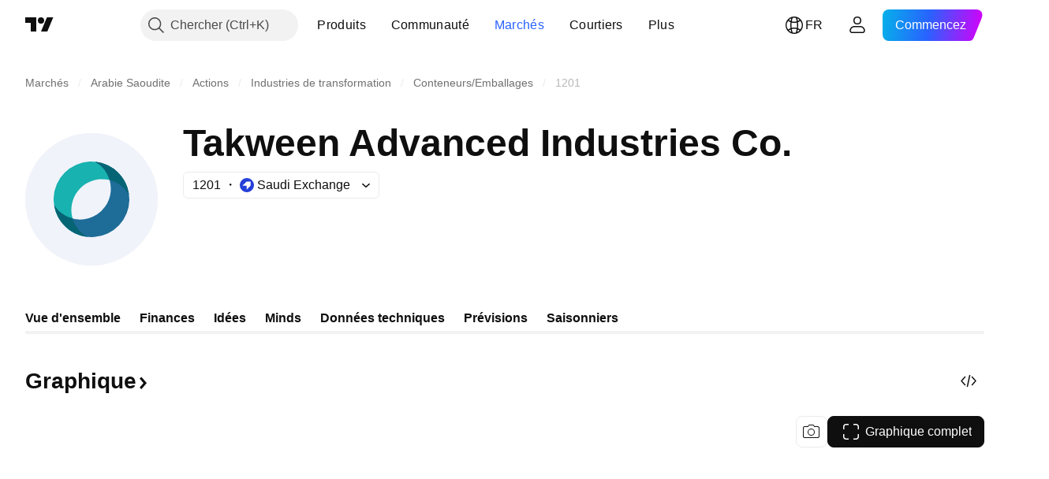

--- FILE ---
content_type: text/html; charset=utf-8
request_url: https://fr.tradingview.com/symbols/TADAWUL-1201/?solution=43000699498
body_size: 62850
content:

<!DOCTYPE html>
<html lang="fr" dir="ltr" class="is-not-authenticated is-not-pro  theme-light"
 data-theme="light">
<head><meta charset="utf-8" />
<meta name="viewport" content="width=device-width, initial-scale=1.0, maximum-scale=1.0, minimum-scale=1.0, user-scalable=no">	<script nonce="CDJLhSfgp7T3tURRRHmmJg==">window.initData = {};</script><title>1201 Prix de l&#39;action et Graphique - TADAWUL:1201 — TradingView</title>
<!-- { block promo_footer_css_bundle } -->
		<!-- { render_css_bundle('promo_footer') } -->
		<link crossorigin="anonymous" href="https://static.tradingview.com/static/bundles/15992.6ab8fddbbeec572ad16b.css" rel="stylesheet" type="text/css"/>
	<!-- { endblock promo_footer_css_bundle } -->

	<!-- { block personal_css_bundle } -->

			<!-- render_css_bundle('category_base') -->
			<!-- render_css_bundle('category') -->

			<link crossorigin="anonymous" href="https://static.tradingview.com/static/bundles/7204.bd4a617f902d8e4336d7.css" rel="stylesheet" type="text/css"/>
<link crossorigin="anonymous" href="https://static.tradingview.com/static/bundles/77196.1ee43ed7cda5d814dba7.css" rel="stylesheet" type="text/css"/>
<link crossorigin="anonymous" href="https://static.tradingview.com/static/bundles/12874.2243f526973e835a8777.css" rel="stylesheet" type="text/css"/>
<link crossorigin="anonymous" href="https://static.tradingview.com/static/bundles/20541.ffebbd5b14e162a70fac.css" rel="stylesheet" type="text/css"/>
<link crossorigin="anonymous" href="https://static.tradingview.com/static/bundles/22691.df517de208b59f042c3b.css" rel="stylesheet" type="text/css"/>
<link crossorigin="anonymous" href="https://static.tradingview.com/static/bundles/72834.146c7925be9f43c9c767.css" rel="stylesheet" type="text/css"/>
<link crossorigin="anonymous" href="https://static.tradingview.com/static/bundles/6656.0e277b504c24d73f6420.css" rel="stylesheet" type="text/css"/>
<link crossorigin="anonymous" href="https://static.tradingview.com/static/bundles/97406.a24aa84d5466dfc219e3.css" rel="stylesheet" type="text/css"/>
<link crossorigin="anonymous" href="https://static.tradingview.com/static/bundles/51307.bb4e309d13e8ea654e19.css" rel="stylesheet" type="text/css"/>
<link crossorigin="anonymous" href="https://static.tradingview.com/static/bundles/62560.c8a32e4a427c0c57131c.css" rel="stylesheet" type="text/css"/>
<link crossorigin="anonymous" href="https://static.tradingview.com/static/bundles/4857.2a0b835c9459f5e8f334.css" rel="stylesheet" type="text/css"/>
<link crossorigin="anonymous" href="https://static.tradingview.com/static/bundles/60733.515b38c2fad56295e0d7.css" rel="stylesheet" type="text/css"/>
<link crossorigin="anonymous" href="https://static.tradingview.com/static/bundles/94584.053cede951b9d64dea44.css" rel="stylesheet" type="text/css"/>
<link crossorigin="anonymous" href="https://static.tradingview.com/static/bundles/52294.8c6373aa92664b86de9e.css" rel="stylesheet" type="text/css"/>
<link crossorigin="anonymous" href="https://static.tradingview.com/static/bundles/56167.a33c76f5549cc7102e61.css" rel="stylesheet" type="text/css"/>
<link crossorigin="anonymous" href="https://static.tradingview.com/static/bundles/72373.cdd20397318c8a54ee02.css" rel="stylesheet" type="text/css"/>
<link crossorigin="anonymous" href="https://static.tradingview.com/static/bundles/68820.b0c44555783cdd4786b8.css" rel="stylesheet" type="text/css"/>
<link crossorigin="anonymous" href="https://static.tradingview.com/static/bundles/39394.1f12e32e6d4c4b83fe10.css" rel="stylesheet" type="text/css"/>
<link crossorigin="anonymous" href="https://static.tradingview.com/static/bundles/28562.e29096bd778450adbd58.css" rel="stylesheet" type="text/css"/>
<link crossorigin="anonymous" href="https://static.tradingview.com/static/bundles/30331.315c1a91ffa92d55f559.css" rel="stylesheet" type="text/css"/>
<link crossorigin="anonymous" href="https://static.tradingview.com/static/bundles/45207.4c0489c8756499c78a5e.css" rel="stylesheet" type="text/css"/>
<link crossorigin="anonymous" href="https://static.tradingview.com/static/bundles/5347.66e97921f2de4965604d.css" rel="stylesheet" type="text/css"/>
<link crossorigin="anonymous" href="https://static.tradingview.com/static/bundles/90145.8b74b8d86218eec14871.css" rel="stylesheet" type="text/css"/>
<link crossorigin="anonymous" href="https://static.tradingview.com/static/bundles/59334.4a832facb7e57c5e13f3.css" rel="stylesheet" type="text/css"/>
<link crossorigin="anonymous" href="https://static.tradingview.com/static/bundles/91361.140a08c3b11237f684ec.css" rel="stylesheet" type="text/css"/>
<link crossorigin="anonymous" href="https://static.tradingview.com/static/bundles/3691.a607e1947cc1d6442aef.css" rel="stylesheet" type="text/css"/>
<link crossorigin="anonymous" href="https://static.tradingview.com/static/bundles/79248.b085e41549ac76222ff0.css" rel="stylesheet" type="text/css"/>
<link crossorigin="anonymous" href="https://static.tradingview.com/static/bundles/17675.7322b9d581c3bd767a8f.css" rel="stylesheet" type="text/css"/>
<link crossorigin="anonymous" href="https://static.tradingview.com/static/bundles/48507.c2b4312adc616522c96a.css" rel="stylesheet" type="text/css"/>
<link crossorigin="anonymous" href="https://static.tradingview.com/static/bundles/52255.d675e248456677875a71.css" rel="stylesheet" type="text/css"/>
			<link crossorigin="anonymous" href="https://static.tradingview.com/static/bundles/95626.0b382ed55589e98e3418.css" rel="stylesheet" type="text/css"/>
<link crossorigin="anonymous" href="https://static.tradingview.com/static/bundles/88356.2020d73e26d49ab4f152.css" rel="stylesheet" type="text/css"/>
<link crossorigin="anonymous" href="https://static.tradingview.com/static/bundles/78820.3dc3168a8005e8c156fe.css" rel="stylesheet" type="text/css"/>
<link crossorigin="anonymous" href="https://static.tradingview.com/static/bundles/30608.1b5e0eb056a8145e2004.css" rel="stylesheet" type="text/css"/>
<link crossorigin="anonymous" href="https://static.tradingview.com/static/bundles/34700.362fa6a7ab1f3e3b06c4.css" rel="stylesheet" type="text/css"/>
<link crossorigin="anonymous" href="https://static.tradingview.com/static/bundles/17644.53a8a16a13c65b9ef1b6.css" rel="stylesheet" type="text/css"/>
<link crossorigin="anonymous" href="https://static.tradingview.com/static/bundles/22969.c32eeb1152afcd97b12e.css" rel="stylesheet" type="text/css"/>
<link crossorigin="anonymous" href="https://static.tradingview.com/static/bundles/66585.993b8d26d6975f2fa6c1.css" rel="stylesheet" type="text/css"/>
<link crossorigin="anonymous" href="https://static.tradingview.com/static/bundles/3004.893e8493ede47fdc9e97.css" rel="stylesheet" type="text/css"/>
<link crossorigin="anonymous" href="https://static.tradingview.com/static/bundles/78828.5bb76f10a0f822cc9f89.css" rel="stylesheet" type="text/css"/>
<link crossorigin="anonymous" href="https://static.tradingview.com/static/bundles/19465.d28d32a9cf4c8b2ae874.css" rel="stylesheet" type="text/css"/>
<link crossorigin="anonymous" href="https://static.tradingview.com/static/bundles/17708.76b53d849e04d07888c5.css" rel="stylesheet" type="text/css"/>
<link crossorigin="anonymous" href="https://static.tradingview.com/static/bundles/5193.e52e20403800cce198b0.css" rel="stylesheet" type="text/css"/>
<link crossorigin="anonymous" href="https://static.tradingview.com/static/bundles/51029.52bf22cf20129e43d305.css" rel="stylesheet" type="text/css"/>
<link crossorigin="anonymous" href="https://static.tradingview.com/static/bundles/72543.fd9c7fdf81b96fb22c7d.css" rel="stylesheet" type="text/css"/>
<link crossorigin="anonymous" href="https://static.tradingview.com/static/bundles/15127.08755d09afb2811cc922.css" rel="stylesheet" type="text/css"/>
<link crossorigin="anonymous" href="https://static.tradingview.com/static/bundles/23170.71338597533300e65499.css" rel="stylesheet" type="text/css"/>
<link crossorigin="anonymous" href="https://static.tradingview.com/static/bundles/41651.62c62b9357725600bfe8.css" rel="stylesheet" type="text/css"/>
<link crossorigin="anonymous" href="https://static.tradingview.com/static/bundles/5084.763f13567f3804bdb577.css" rel="stylesheet" type="text/css"/>
<link crossorigin="anonymous" href="https://static.tradingview.com/static/bundles/90002.75eb65f977c84b868ee3.css" rel="stylesheet" type="text/css"/>

			<!-- categories/base additional_css_bundles -->
				<!-- render_css_bundle(symbol_category_page_tab_overview) -->
				<link crossorigin="anonymous" href="https://static.tradingview.com/static/bundles/26184.a8e87c60a250a6212b03.css" rel="stylesheet" type="text/css"/>
<link crossorigin="anonymous" href="https://static.tradingview.com/static/bundles/62419.12891bfbb287744d3a89.css" rel="stylesheet" type="text/css"/>
<link crossorigin="anonymous" href="https://static.tradingview.com/static/bundles/32078.4dd8f716b361ea76fac9.css" rel="stylesheet" type="text/css"/>
<link crossorigin="anonymous" href="https://static.tradingview.com/static/bundles/50370.a1a91e4e3b8d4d56af6a.css" rel="stylesheet" type="text/css"/>
<link crossorigin="anonymous" href="https://static.tradingview.com/static/bundles/29903.89b41c884d5213432809.css" rel="stylesheet" type="text/css"/>
<link crossorigin="anonymous" href="https://static.tradingview.com/static/bundles/24840.08865a24cd22e705a127.css" rel="stylesheet" type="text/css"/>
<link crossorigin="anonymous" href="https://static.tradingview.com/static/bundles/84509.b78aa0f889805782a114.css" rel="stylesheet" type="text/css"/>
<link crossorigin="anonymous" href="https://static.tradingview.com/static/bundles/62156.ce7b2959f31f83034b45.css" rel="stylesheet" type="text/css"/>
<link crossorigin="anonymous" href="https://static.tradingview.com/static/bundles/68650.e664998b1025f8944a19.css" rel="stylesheet" type="text/css"/>
<link crossorigin="anonymous" href="https://static.tradingview.com/static/bundles/87828.b5acda22a891bd0b8b78.css" rel="stylesheet" type="text/css"/>
<link crossorigin="anonymous" href="https://static.tradingview.com/static/bundles/81350.86c68c4067216e42a0f1.css" rel="stylesheet" type="text/css"/>
<link crossorigin="anonymous" href="https://static.tradingview.com/static/bundles/18013.0655ac40c6882bf9e438.css" rel="stylesheet" type="text/css"/>
<link crossorigin="anonymous" href="https://static.tradingview.com/static/bundles/3406.24a50d99637b4e3bf9e7.css" rel="stylesheet" type="text/css"/>
<link crossorigin="anonymous" href="https://static.tradingview.com/static/bundles/54123.b37eaf239cea1a4a4b98.css" rel="stylesheet" type="text/css"/>
<link crossorigin="anonymous" href="https://static.tradingview.com/static/bundles/14544.83eca2c4704f4649b7a3.css" rel="stylesheet" type="text/css"/>
<link crossorigin="anonymous" href="https://static.tradingview.com/static/bundles/67877.2fb5f6f3eb739c16078d.css" rel="stylesheet" type="text/css"/>
<link crossorigin="anonymous" href="https://static.tradingview.com/static/bundles/62882.bb7416e25ce047652be6.css" rel="stylesheet" type="text/css"/>
<link crossorigin="anonymous" href="https://static.tradingview.com/static/bundles/11285.2ad4e54f72ca1dbe5a12.css" rel="stylesheet" type="text/css"/>
<link crossorigin="anonymous" href="https://static.tradingview.com/static/bundles/70835.249d27fbf7cfdf5dfd83.css" rel="stylesheet" type="text/css"/>
<link crossorigin="anonymous" href="https://static.tradingview.com/static/bundles/14896.f1db42b7b1545ca43c36.css" rel="stylesheet" type="text/css"/>
<link crossorigin="anonymous" href="https://static.tradingview.com/static/bundles/64463.906b5d47d47e4a2fad7b.css" rel="stylesheet" type="text/css"/>
<link crossorigin="anonymous" href="https://static.tradingview.com/static/bundles/98703.a2b02fc165a1c32d442e.css" rel="stylesheet" type="text/css"/>
<link crossorigin="anonymous" href="https://static.tradingview.com/static/bundles/50846.d982930faa25ed8f82f1.css" rel="stylesheet" type="text/css"/>
<link crossorigin="anonymous" href="https://static.tradingview.com/static/bundles/35758.dadf3c1241cdd74645b9.css" rel="stylesheet" type="text/css"/>
<link crossorigin="anonymous" href="https://static.tradingview.com/static/bundles/20785.f57018267b567fbbad71.css" rel="stylesheet" type="text/css"/>
<link crossorigin="anonymous" href="https://static.tradingview.com/static/bundles/66504.f8f03e09b6c9491b680b.css" rel="stylesheet" type="text/css"/>
<link crossorigin="anonymous" href="https://static.tradingview.com/static/bundles/87536.9aaa50126d0c6d7ca110.css" rel="stylesheet" type="text/css"/>
<link crossorigin="anonymous" href="https://static.tradingview.com/static/bundles/90769.f5f264bb4298497c0f97.css" rel="stylesheet" type="text/css"/>
<link crossorigin="anonymous" href="https://static.tradingview.com/static/bundles/90639.7dd9df5592fa3bfd0827.css" rel="stylesheet" type="text/css"/>
<link crossorigin="anonymous" href="https://static.tradingview.com/static/bundles/35711.3a98d63a62949fc7e626.css" rel="stylesheet" type="text/css"/>
<link crossorigin="anonymous" href="https://static.tradingview.com/static/bundles/86623.f8fd2683876492fac869.css" rel="stylesheet" type="text/css"/>
<link crossorigin="anonymous" href="https://static.tradingview.com/static/bundles/21147.6122e09918a5a9f096f9.css" rel="stylesheet" type="text/css"/>
<link crossorigin="anonymous" href="https://static.tradingview.com/static/bundles/85624.4fbbc0eda1071fb9ab6a.css" rel="stylesheet" type="text/css"/>
<link crossorigin="anonymous" href="https://static.tradingview.com/static/bundles/75290.538b44b2f92101ea939c.css" rel="stylesheet" type="text/css"/>
<link crossorigin="anonymous" href="https://static.tradingview.com/static/bundles/79780.84d89360ede6a350ded3.css" rel="stylesheet" type="text/css"/>
<link crossorigin="anonymous" href="https://static.tradingview.com/static/bundles/50694.e8c29c22063c80408cca.css" rel="stylesheet" type="text/css"/>
<link crossorigin="anonymous" href="https://static.tradingview.com/static/bundles/10930.1ae4e60f075fe195a03e.css" rel="stylesheet" type="text/css"/>
<link crossorigin="anonymous" href="https://static.tradingview.com/static/bundles/20710.25734f0c91633f24d1d7.css" rel="stylesheet" type="text/css"/>
<link crossorigin="anonymous" href="https://static.tradingview.com/static/bundles/41215.c1d75d260a744bcb31f6.css" rel="stylesheet" type="text/css"/>
<link crossorigin="anonymous" href="https://static.tradingview.com/static/bundles/83580.fdc9454547343089f3c6.css" rel="stylesheet" type="text/css"/>
<link crossorigin="anonymous" href="https://static.tradingview.com/static/bundles/49560.78f7c9a7761d9f4a6f41.css" rel="stylesheet" type="text/css"/>
<link crossorigin="anonymous" href="https://static.tradingview.com/static/bundles/92346.cfd020c28c1ce7d39186.css" rel="stylesheet" type="text/css"/>
<link crossorigin="anonymous" href="https://static.tradingview.com/static/bundles/20789.ab5c2b3cb921527e4170.css" rel="stylesheet" type="text/css"/>
<link crossorigin="anonymous" href="https://static.tradingview.com/static/bundles/68601.b92b709c3f2198c9208e.css" rel="stylesheet" type="text/css"/>
<link crossorigin="anonymous" href="https://static.tradingview.com/static/bundles/29592.6154c4943032cbc1f19b.css" rel="stylesheet" type="text/css"/>
<link crossorigin="anonymous" href="https://static.tradingview.com/static/bundles/87250.0d657dfde18805342544.css" rel="stylesheet" type="text/css"/>
<link crossorigin="anonymous" href="https://static.tradingview.com/static/bundles/76780.54dd3a6396f77a36914a.css" rel="stylesheet" type="text/css"/>
<link crossorigin="anonymous" href="https://static.tradingview.com/static/bundles/48872.1b4893b23f9dedf57c6b.css" rel="stylesheet" type="text/css"/>
<link crossorigin="anonymous" href="https://static.tradingview.com/static/bundles/69331.ffddeb442dc6f8a08434.css" rel="stylesheet" type="text/css"/>
<link crossorigin="anonymous" href="https://static.tradingview.com/static/bundles/20683.6e4b238c48ae896d5904.css" rel="stylesheet" type="text/css"/>
<link crossorigin="anonymous" href="https://static.tradingview.com/static/bundles/18138.0702cc8b2c15b3b0fc80.css" rel="stylesheet" type="text/css"/>
<link crossorigin="anonymous" href="https://static.tradingview.com/static/bundles/12936.720acb408c0264375d61.css" rel="stylesheet" type="text/css"/>
<link crossorigin="anonymous" href="https://static.tradingview.com/static/bundles/64083.f836de9d5fc0158965ed.css" rel="stylesheet" type="text/css"/>
<link crossorigin="anonymous" href="https://static.tradingview.com/static/bundles/39537.950ebe684b0ab9261cbc.css" rel="stylesheet" type="text/css"/>
<link crossorigin="anonymous" href="https://static.tradingview.com/static/bundles/64416.db3df9eaf27fef831994.css" rel="stylesheet" type="text/css"/>
<link crossorigin="anonymous" href="https://static.tradingview.com/static/bundles/10810.a2c5ef94acd1f7dbcec3.css" rel="stylesheet" type="text/css"/>
<link crossorigin="anonymous" href="https://static.tradingview.com/static/bundles/88541.3aa9b207910d1acfd2b4.css" rel="stylesheet" type="text/css"/>
<link crossorigin="anonymous" href="https://static.tradingview.com/static/bundles/41335.ca1f0de98bdf5fd6c1ad.css" rel="stylesheet" type="text/css"/>
<link crossorigin="anonymous" href="https://static.tradingview.com/static/bundles/51423.39232a45717797cd17f1.css" rel="stylesheet" type="text/css"/>
<link crossorigin="anonymous" href="https://static.tradingview.com/static/bundles/50340.5bb9da7bd883e9b7ffe0.css" rel="stylesheet" type="text/css"/>
<link crossorigin="anonymous" href="https://static.tradingview.com/static/bundles/73391.16e880c198687ed6e94f.css" rel="stylesheet" type="text/css"/>
<link crossorigin="anonymous" href="https://static.tradingview.com/static/bundles/32399.e845531d8d9162d05ccf.css" rel="stylesheet" type="text/css"/>
<link crossorigin="anonymous" href="https://static.tradingview.com/static/bundles/68401.01ed3de30b8417f393ff.css" rel="stylesheet" type="text/css"/>
<link crossorigin="anonymous" href="https://static.tradingview.com/static/bundles/21997.728ba55a5aaf81b429bd.css" rel="stylesheet" type="text/css"/>
<link crossorigin="anonymous" href="https://static.tradingview.com/static/bundles/58983.84938a3269245d00da8f.css" rel="stylesheet" type="text/css"/>
<link crossorigin="anonymous" href="https://static.tradingview.com/static/bundles/62082.2f538b63a0dae43a1498.css" rel="stylesheet" type="text/css"/>
<link crossorigin="anonymous" href="https://static.tradingview.com/static/bundles/44337.d9c445f671d01a5a353c.css" rel="stylesheet" type="text/css"/>
<link crossorigin="anonymous" href="https://static.tradingview.com/static/bundles/94922.bb37750083b3bd30bad0.css" rel="stylesheet" type="text/css"/>
<link crossorigin="anonymous" href="https://static.tradingview.com/static/bundles/17930.7b9420b39ed805a86ca9.css" rel="stylesheet" type="text/css"/>
<link crossorigin="anonymous" href="https://static.tradingview.com/static/bundles/30201.0b88dc48ccd54f3d34b3.css" rel="stylesheet" type="text/css"/>
<link crossorigin="anonymous" href="https://static.tradingview.com/static/bundles/47859.6bcb6b23140a9c36984c.css" rel="stylesheet" type="text/css"/>
<link crossorigin="anonymous" href="https://static.tradingview.com/static/bundles/23219.12a53a8ea2d852d86d03.css" rel="stylesheet" type="text/css"/>
<link crossorigin="anonymous" href="https://static.tradingview.com/static/bundles/47854.f40ae4ba01b0fd3e8701.css" rel="stylesheet" type="text/css"/>
<link crossorigin="anonymous" href="https://static.tradingview.com/static/bundles/82285.63149d8ce8507412536c.css" rel="stylesheet" type="text/css"/>
<link crossorigin="anonymous" href="https://static.tradingview.com/static/bundles/34383.63163c9cbb7c75e4d9e2.css" rel="stylesheet" type="text/css"/>
<link crossorigin="anonymous" href="https://static.tradingview.com/static/bundles/29142.6cef04f430874ea6ab4d.css" rel="stylesheet" type="text/css"/>
<link crossorigin="anonymous" href="https://static.tradingview.com/static/bundles/32659.d0ba0016a2225fb3ab18.css" rel="stylesheet" type="text/css"/>
<link crossorigin="anonymous" href="https://static.tradingview.com/static/bundles/11184.c715ab0a81794a4ab238.css" rel="stylesheet" type="text/css"/>
<link crossorigin="anonymous" href="https://static.tradingview.com/static/bundles/48357.cf6c7cdbbfbde9129dd7.css" rel="stylesheet" type="text/css"/>
<link crossorigin="anonymous" href="https://static.tradingview.com/static/bundles/62517.3aa2a1abf28b4b3199b4.css" rel="stylesheet" type="text/css"/>
<link crossorigin="anonymous" href="https://static.tradingview.com/static/bundles/91493.36bdab8ab2bf8b84c473.css" rel="stylesheet" type="text/css"/>
<link crossorigin="anonymous" href="https://static.tradingview.com/static/bundles/3333.7c1beb539fd09a9acd52.css" rel="stylesheet" type="text/css"/>
<link crossorigin="anonymous" href="https://static.tradingview.com/static/bundles/17314.79b155bcc8f2cb68537a.css" rel="stylesheet" type="text/css"/>
<link crossorigin="anonymous" href="https://static.tradingview.com/static/bundles/61089.386cd2415892cde7ab22.css" rel="stylesheet" type="text/css"/>
<link crossorigin="anonymous" href="https://static.tradingview.com/static/bundles/51972.7b889ac60118467f01a4.css" rel="stylesheet" type="text/css"/>
<link crossorigin="anonymous" href="https://static.tradingview.com/static/bundles/96836.508d654834f0d41098de.css" rel="stylesheet" type="text/css"/>
<link crossorigin="anonymous" href="https://static.tradingview.com/static/bundles/60837.acc938c98a8a92f1a5f6.css" rel="stylesheet" type="text/css"/>
<link crossorigin="anonymous" href="https://static.tradingview.com/static/bundles/58108.80c618a3fa2b20420af6.css" rel="stylesheet" type="text/css"/>
<link crossorigin="anonymous" href="https://static.tradingview.com/static/bundles/20188.1901624855aa8d392e99.css" rel="stylesheet" type="text/css"/>
<link crossorigin="anonymous" href="https://static.tradingview.com/static/bundles/94980.2c972bc3fed7a351ab51.css" rel="stylesheet" type="text/css"/>
<link crossorigin="anonymous" href="https://static.tradingview.com/static/bundles/86847.c60c750d4761456949bf.css" rel="stylesheet" type="text/css"/>
<link crossorigin="anonymous" href="https://static.tradingview.com/static/bundles/43463.e50e1d19c7ff11224c77.css" rel="stylesheet" type="text/css"/>
<link crossorigin="anonymous" href="https://static.tradingview.com/static/bundles/45354.dfac20425a447c1e6a26.css" rel="stylesheet" type="text/css"/>
<link crossorigin="anonymous" href="https://static.tradingview.com/static/bundles/77214.dd5dee0470d132e05af6.css" rel="stylesheet" type="text/css"/>
<link crossorigin="anonymous" href="https://static.tradingview.com/static/bundles/81390.3f43b947dd4ae8f7a563.css" rel="stylesheet" type="text/css"/>
<link crossorigin="anonymous" href="https://static.tradingview.com/static/bundles/82128.5807bc9fc48e4dbead4c.css" rel="stylesheet" type="text/css"/>
<link crossorigin="anonymous" href="https://static.tradingview.com/static/bundles/88119.8df368832bdb07890c87.css" rel="stylesheet" type="text/css"/>
<link crossorigin="anonymous" href="https://static.tradingview.com/static/bundles/13317.721c031d9a346e88b418.css" rel="stylesheet" type="text/css"/>
<link crossorigin="anonymous" href="https://static.tradingview.com/static/bundles/48366.025bed6388dffee20444.css" rel="stylesheet" type="text/css"/>
			<!-- / categories/base additional_css_bundles -->

	<!-- { endblock personal_css_bundle } -->

	<!-- { block extra_styles } -->
	<!-- { endblock extra_styles } --><script nonce="CDJLhSfgp7T3tURRRHmmJg==">
	window.locale = 'fr';
	window.language = 'fr';
</script>
	<!-- { block promo_footer_js_bundle } -->
		<!-- { render_js_bundle('promo_footer') } -->
		<link crossorigin="anonymous" href="https://static.tradingview.com/static/bundles/fr.4786.a618592c61ccf653aaab.js" rel="preload" as="script"/>
<link crossorigin="anonymous" href="https://static.tradingview.com/static/bundles/25096.8041f8d54d0af06b1dc2.js" rel="preload" as="script"/>
<link crossorigin="anonymous" href="https://static.tradingview.com/static/bundles/promo_footer.ad4cc06e168361f60581.js" rel="preload" as="script"/><script crossorigin="anonymous" src="https://static.tradingview.com/static/bundles/fr.4786.a618592c61ccf653aaab.js" defer></script>
<script crossorigin="anonymous" src="https://static.tradingview.com/static/bundles/25096.8041f8d54d0af06b1dc2.js" defer></script>
<script crossorigin="anonymous" src="https://static.tradingview.com/static/bundles/promo_footer.ad4cc06e168361f60581.js" defer></script>
	<!-- { endblock promo_footer_js_bundle } -->

	<!-- { block personal_js_bundle } -->
<!-- render_js_bundle('category_base') -->
			<!-- render_js_bundle('category') -->

			<link crossorigin="anonymous" href="https://static.tradingview.com/static/bundles/runtime.6cb9cd32756921447a57.js" rel="preload" as="script"/>
<link crossorigin="anonymous" href="https://static.tradingview.com/static/bundles/fr.68425.199a143bb5872cb2bab2.js" rel="preload" as="script"/>
<link crossorigin="anonymous" href="https://static.tradingview.com/static/bundles/32227.d826c45d2d27f2ff4314.js" rel="preload" as="script"/>
<link crossorigin="anonymous" href="https://static.tradingview.com/static/bundles/77507.fb006c0c7a02051cf5cd.js" rel="preload" as="script"/>
<link crossorigin="anonymous" href="https://static.tradingview.com/static/bundles/22665.48cd37ebd902e7c711e1.js" rel="preload" as="script"/>
<link crossorigin="anonymous" href="https://static.tradingview.com/static/bundles/12886.7be7542f140baf734d79.js" rel="preload" as="script"/>
<link crossorigin="anonymous" href="https://static.tradingview.com/static/bundles/22023.035d84389dc598280aca.js" rel="preload" as="script"/>
<link crossorigin="anonymous" href="https://static.tradingview.com/static/bundles/2373.7f1c5f402e07b6f9d0b4.js" rel="preload" as="script"/>
<link crossorigin="anonymous" href="https://static.tradingview.com/static/bundles/62134.57ec9cb3f1548c6e710a.js" rel="preload" as="script"/>
<link crossorigin="anonymous" href="https://static.tradingview.com/static/bundles/8875.0da40c2dfdf4c802056a.js" rel="preload" as="script"/>
<link crossorigin="anonymous" href="https://static.tradingview.com/static/bundles/68134.1a849122bb45cbd1c259.js" rel="preload" as="script"/>
<link crossorigin="anonymous" href="https://static.tradingview.com/static/bundles/93243.d16dcf8fc50e14d67819.js" rel="preload" as="script"/>
<link crossorigin="anonymous" href="https://static.tradingview.com/static/bundles/42118.f7b52802db736ccb9e43.js" rel="preload" as="script"/>
<link crossorigin="anonymous" href="https://static.tradingview.com/static/bundles/32378.b87f7c1aed020f9c3427.js" rel="preload" as="script"/>
<link crossorigin="anonymous" href="https://static.tradingview.com/static/bundles/72378.3b3a6479c619d9dc301d.js" rel="preload" as="script"/>
<link crossorigin="anonymous" href="https://static.tradingview.com/static/bundles/23298.0b1a2a8df7ae6c4f9aff.js" rel="preload" as="script"/>
<link crossorigin="anonymous" href="https://static.tradingview.com/static/bundles/91834.0ccf53f0cd3ea6b81325.js" rel="preload" as="script"/>
<link crossorigin="anonymous" href="https://static.tradingview.com/static/bundles/89095.3ab48a479af4fb14ac29.js" rel="preload" as="script"/>
<link crossorigin="anonymous" href="https://static.tradingview.com/static/bundles/70241.c2151fc4512ad7ff434e.js" rel="preload" as="script"/>
<link crossorigin="anonymous" href="https://static.tradingview.com/static/bundles/category_base.be35f6fe75d3d060ccdf.js" rel="preload" as="script"/><script crossorigin="anonymous" src="https://static.tradingview.com/static/bundles/runtime.6cb9cd32756921447a57.js" defer></script>
<script crossorigin="anonymous" src="https://static.tradingview.com/static/bundles/fr.68425.199a143bb5872cb2bab2.js" defer></script>
<script crossorigin="anonymous" src="https://static.tradingview.com/static/bundles/32227.d826c45d2d27f2ff4314.js" defer></script>
<script crossorigin="anonymous" src="https://static.tradingview.com/static/bundles/77507.fb006c0c7a02051cf5cd.js" defer></script>
<script crossorigin="anonymous" src="https://static.tradingview.com/static/bundles/22665.48cd37ebd902e7c711e1.js" defer></script>
<script crossorigin="anonymous" src="https://static.tradingview.com/static/bundles/12886.7be7542f140baf734d79.js" defer></script>
<script crossorigin="anonymous" src="https://static.tradingview.com/static/bundles/22023.035d84389dc598280aca.js" defer></script>
<script crossorigin="anonymous" src="https://static.tradingview.com/static/bundles/2373.7f1c5f402e07b6f9d0b4.js" defer></script>
<script crossorigin="anonymous" src="https://static.tradingview.com/static/bundles/62134.57ec9cb3f1548c6e710a.js" defer></script>
<script crossorigin="anonymous" src="https://static.tradingview.com/static/bundles/8875.0da40c2dfdf4c802056a.js" defer></script>
<script crossorigin="anonymous" src="https://static.tradingview.com/static/bundles/68134.1a849122bb45cbd1c259.js" defer></script>
<script crossorigin="anonymous" src="https://static.tradingview.com/static/bundles/93243.d16dcf8fc50e14d67819.js" defer></script>
<script crossorigin="anonymous" src="https://static.tradingview.com/static/bundles/42118.f7b52802db736ccb9e43.js" defer></script>
<script crossorigin="anonymous" src="https://static.tradingview.com/static/bundles/32378.b87f7c1aed020f9c3427.js" defer></script>
<script crossorigin="anonymous" src="https://static.tradingview.com/static/bundles/72378.3b3a6479c619d9dc301d.js" defer></script>
<script crossorigin="anonymous" src="https://static.tradingview.com/static/bundles/23298.0b1a2a8df7ae6c4f9aff.js" defer></script>
<script crossorigin="anonymous" src="https://static.tradingview.com/static/bundles/91834.0ccf53f0cd3ea6b81325.js" defer></script>
<script crossorigin="anonymous" src="https://static.tradingview.com/static/bundles/89095.3ab48a479af4fb14ac29.js" defer></script>
<script crossorigin="anonymous" src="https://static.tradingview.com/static/bundles/70241.c2151fc4512ad7ff434e.js" defer></script>
<script crossorigin="anonymous" src="https://static.tradingview.com/static/bundles/category_base.be35f6fe75d3d060ccdf.js" defer></script>
			<link crossorigin="anonymous" href="https://static.tradingview.com/static/bundles/fr.22589.11c41dbeaa9440298940.js" rel="preload" as="script"/>
<link crossorigin="anonymous" href="https://static.tradingview.com/static/bundles/84434.120d06989366c97d852e.js" rel="preload" as="script"/>
<link crossorigin="anonymous" href="https://static.tradingview.com/static/bundles/16708.d940246e30b75a30ea1a.js" rel="preload" as="script"/>
<link crossorigin="anonymous" href="https://static.tradingview.com/static/bundles/98777.b0d6b6f1842467663bf5.js" rel="preload" as="script"/>
<link crossorigin="anonymous" href="https://static.tradingview.com/static/bundles/4570.7df04ff726ec9de10a0f.js" rel="preload" as="script"/>
<link crossorigin="anonymous" href="https://static.tradingview.com/static/bundles/24377.3bc2e021db733b51d5d1.js" rel="preload" as="script"/>
<link crossorigin="anonymous" href="https://static.tradingview.com/static/bundles/44199.3dbc4d801452c6cddeb7.js" rel="preload" as="script"/>
<link crossorigin="anonymous" href="https://static.tradingview.com/static/bundles/77348.bd9cdbb17234f11d109f.js" rel="preload" as="script"/>
<link crossorigin="anonymous" href="https://static.tradingview.com/static/bundles/8721.9b0f32f0e7525003e53d.js" rel="preload" as="script"/>
<link crossorigin="anonymous" href="https://static.tradingview.com/static/bundles/54688.525016de76035aa87841.js" rel="preload" as="script"/>
<link crossorigin="anonymous" href="https://static.tradingview.com/static/bundles/81967.9ac06e70ce376693219c.js" rel="preload" as="script"/>
<link crossorigin="anonymous" href="https://static.tradingview.com/static/bundles/36921.ffd19281a88eb47f61b9.js" rel="preload" as="script"/>
<link crossorigin="anonymous" href="https://static.tradingview.com/static/bundles/category.952f752e8b9ea3e01f49.js" rel="preload" as="script"/><script crossorigin="anonymous" src="https://static.tradingview.com/static/bundles/fr.22589.11c41dbeaa9440298940.js" defer></script>
<script crossorigin="anonymous" src="https://static.tradingview.com/static/bundles/84434.120d06989366c97d852e.js" defer></script>
<script crossorigin="anonymous" src="https://static.tradingview.com/static/bundles/16708.d940246e30b75a30ea1a.js" defer></script>
<script crossorigin="anonymous" src="https://static.tradingview.com/static/bundles/98777.b0d6b6f1842467663bf5.js" defer></script>
<script crossorigin="anonymous" src="https://static.tradingview.com/static/bundles/4570.7df04ff726ec9de10a0f.js" defer></script>
<script crossorigin="anonymous" src="https://static.tradingview.com/static/bundles/24377.3bc2e021db733b51d5d1.js" defer></script>
<script crossorigin="anonymous" src="https://static.tradingview.com/static/bundles/44199.3dbc4d801452c6cddeb7.js" defer></script>
<script crossorigin="anonymous" src="https://static.tradingview.com/static/bundles/77348.bd9cdbb17234f11d109f.js" defer></script>
<script crossorigin="anonymous" src="https://static.tradingview.com/static/bundles/8721.9b0f32f0e7525003e53d.js" defer></script>
<script crossorigin="anonymous" src="https://static.tradingview.com/static/bundles/54688.525016de76035aa87841.js" defer></script>
<script crossorigin="anonymous" src="https://static.tradingview.com/static/bundles/81967.9ac06e70ce376693219c.js" defer></script>
<script crossorigin="anonymous" src="https://static.tradingview.com/static/bundles/36921.ffd19281a88eb47f61b9.js" defer></script>
<script crossorigin="anonymous" src="https://static.tradingview.com/static/bundles/category.952f752e8b9ea3e01f49.js" defer></script>	<!-- { endblock personal_js_bundle } -->

	<!-- { block additional_js_bundle } -->
<!-- categories/base additional_js_bundles -->				<!-- render_js_bundle(symbol_category_page_tab_overview) -->
				<link crossorigin="anonymous" href="https://static.tradingview.com/static/bundles/fr.74401.5502f27087b07475c0c2.js" rel="preload" as="script"/>
<link crossorigin="anonymous" href="https://static.tradingview.com/static/bundles/fr.92239.72ecd18ef3a7d6c9af4b.js" rel="preload" as="script"/>
<link crossorigin="anonymous" href="https://static.tradingview.com/static/bundles/74570.59f817c013ee3e5541b3.js" rel="preload" as="script"/>
<link crossorigin="anonymous" href="https://static.tradingview.com/static/bundles/39053.2ef08ba9c7f38fedcd3b.js" rel="preload" as="script"/>
<link crossorigin="anonymous" href="https://static.tradingview.com/static/bundles/28923.ebc8d93fe86243b953cb.js" rel="preload" as="script"/>
<link crossorigin="anonymous" href="https://static.tradingview.com/static/bundles/41494.e6d0c690af6c5ff8ee4c.js" rel="preload" as="script"/>
<link crossorigin="anonymous" href="https://static.tradingview.com/static/bundles/39381.090885a5ac8cf8244666.js" rel="preload" as="script"/>
<link crossorigin="anonymous" href="https://static.tradingview.com/static/bundles/69020.18c7e4015035bef2a1e1.js" rel="preload" as="script"/>
<link crossorigin="anonymous" href="https://static.tradingview.com/static/bundles/93647.aef67d7c6e884da6f0ec.js" rel="preload" as="script"/>
<link crossorigin="anonymous" href="https://static.tradingview.com/static/bundles/11387.e83e9396c5085a36570e.js" rel="preload" as="script"/>
<link crossorigin="anonymous" href="https://static.tradingview.com/static/bundles/55623.94242a90d4264d97d6d5.js" rel="preload" as="script"/>
<link crossorigin="anonymous" href="https://static.tradingview.com/static/bundles/91922.0738dd350a866edfbdfd.js" rel="preload" as="script"/>
<link crossorigin="anonymous" href="https://static.tradingview.com/static/bundles/53127.8f203c571c952e1f6f2a.js" rel="preload" as="script"/>
<link crossorigin="anonymous" href="https://static.tradingview.com/static/bundles/58677.51b79b7ee527af30a992.js" rel="preload" as="script"/>
<link crossorigin="anonymous" href="https://static.tradingview.com/static/bundles/69873.7b27fe9c452db7f24605.js" rel="preload" as="script"/>
<link crossorigin="anonymous" href="https://static.tradingview.com/static/bundles/51865.9814b0c28b7acf8e8528.js" rel="preload" as="script"/>
<link crossorigin="anonymous" href="https://static.tradingview.com/static/bundles/init-symbol-page-tab-overview.ffd54270e5811b6dc4a9.js" rel="preload" as="script"/>
<link crossorigin="anonymous" href="https://static.tradingview.com/static/bundles/symbol_category_page_tab_overview.5c022be2b31526b8b962.js" rel="preload" as="script"/><script crossorigin="anonymous" src="https://static.tradingview.com/static/bundles/fr.74401.5502f27087b07475c0c2.js" defer></script>
<script crossorigin="anonymous" src="https://static.tradingview.com/static/bundles/fr.92239.72ecd18ef3a7d6c9af4b.js" defer></script>
<script crossorigin="anonymous" src="https://static.tradingview.com/static/bundles/74570.59f817c013ee3e5541b3.js" defer></script>
<script crossorigin="anonymous" src="https://static.tradingview.com/static/bundles/39053.2ef08ba9c7f38fedcd3b.js" defer></script>
<script crossorigin="anonymous" src="https://static.tradingview.com/static/bundles/28923.ebc8d93fe86243b953cb.js" defer></script>
<script crossorigin="anonymous" src="https://static.tradingview.com/static/bundles/41494.e6d0c690af6c5ff8ee4c.js" defer></script>
<script crossorigin="anonymous" src="https://static.tradingview.com/static/bundles/39381.090885a5ac8cf8244666.js" defer></script>
<script crossorigin="anonymous" src="https://static.tradingview.com/static/bundles/69020.18c7e4015035bef2a1e1.js" defer></script>
<script crossorigin="anonymous" src="https://static.tradingview.com/static/bundles/93647.aef67d7c6e884da6f0ec.js" defer></script>
<script crossorigin="anonymous" src="https://static.tradingview.com/static/bundles/11387.e83e9396c5085a36570e.js" defer></script>
<script crossorigin="anonymous" src="https://static.tradingview.com/static/bundles/55623.94242a90d4264d97d6d5.js" defer></script>
<script crossorigin="anonymous" src="https://static.tradingview.com/static/bundles/91922.0738dd350a866edfbdfd.js" defer></script>
<script crossorigin="anonymous" src="https://static.tradingview.com/static/bundles/53127.8f203c571c952e1f6f2a.js" defer></script>
<script crossorigin="anonymous" src="https://static.tradingview.com/static/bundles/58677.51b79b7ee527af30a992.js" defer></script>
<script crossorigin="anonymous" src="https://static.tradingview.com/static/bundles/69873.7b27fe9c452db7f24605.js" defer></script>
<script crossorigin="anonymous" src="https://static.tradingview.com/static/bundles/51865.9814b0c28b7acf8e8528.js" defer></script>
<script crossorigin="anonymous" src="https://static.tradingview.com/static/bundles/init-symbol-page-tab-overview.ffd54270e5811b6dc4a9.js" defer></script>
<script crossorigin="anonymous" src="https://static.tradingview.com/static/bundles/symbol_category_page_tab_overview.5c022be2b31526b8b962.js" defer></script>
			<!-- / categories/base additional_js_bundles -->	<!-- { endblock additional_js_bundle } -->	<script nonce="CDJLhSfgp7T3tURRRHmmJg==">
		window.initData = window.initData || {};
		window.initData.theme = "light";
			(()=>{"use strict";const t=/(?:^|;)\s*theme=(dark|light)(?:;|$)|$/.exec(document.cookie)[1];t&&(document.documentElement.classList.toggle("theme-dark","dark"===t),document.documentElement.classList.toggle("theme-light","light"===t),document.documentElement.dataset.theme=t,window.initData=window.initData||{},window.initData.theme=t)})();
	</script>
	<script nonce="CDJLhSfgp7T3tURRRHmmJg==">
		(()=>{"use strict";"undefined"!=typeof window&&"undefined"!=typeof navigator&&/mac/i.test(navigator.platform)&&document.documentElement.classList.add("mac_os_system")})();
	</script>

	<script nonce="CDJLhSfgp7T3tURRRHmmJg==">var environment = "battle";
		window.WS_HOST_PING_REQUIRED = true;
		window.BUILD_TIME = "2026-01-26T12:11:15";
		window.WEBSOCKET_HOST = "data.tradingview.com";
		window.WEBSOCKET_PRO_HOST = "prodata.tradingview.com";
		window.WEBSOCKET_HOST_FOR_DEEP_BACKTESTING = "history-data.tradingview.com";
		window.WIDGET_HOST = "https://www.tradingview-widget.com";
		window.TradingView = window.TradingView || {};
	</script>

	<link rel="conversions-config" href="https://s3.tradingview.com/conversions_fr.json">
	<link rel="metrics-config" href="https://scanner-backend.tradingview.com/enum/ordered?id=metrics_full_name,metrics&lang=fr&label-product=ytm-metrics-plan.json" crossorigin>

	<script nonce="CDJLhSfgp7T3tURRRHmmJg==">
		(()=>{"use strict";function e(e,t=!1){const{searchParams:n}=new URL(String(location));let s="true"===n.get("mobileapp_new"),o="true"===n.get("mobileapp");if(!t){const e=function(e){const t=e+"=",n=document.cookie.split(";");for(let e=0;e<n.length;e++){let s=n[e];for(;" "===s.charAt(0);)s=s.substring(1,s.length);if(0===s.indexOf(t))return s.substring(t.length,s.length)}return null}("tv_app")||"";s||=["android","android_nps"].includes(e),o||="ios"===e}return!("new"!==e&&"any"!==e||!s)||!("new"===e||!o)}const t="undefined"!=typeof window&&"undefined"!=typeof navigator,n=t&&"ontouchstart"in window,s=(t&&n&&window,t&&(n||navigator.maxTouchPoints),t&&window.chrome&&window.chrome.runtime,t&&window.navigator.userAgent.toLowerCase().indexOf("firefox"),t&&/\sEdge\/\d\d\b/.test(navigator.userAgent),t&&Boolean(navigator.vendor)&&navigator.vendor.indexOf("Apple")>-1&&-1===navigator.userAgent.indexOf("CriOS")&&navigator.userAgent.indexOf("FxiOS"),t&&/mac/i.test(navigator.platform),t&&/Win32|Win64/i.test(navigator.platform),t&&/Linux/i.test(navigator.platform),t&&/Android/i.test(navigator.userAgent)),o=t&&/BlackBerry/i.test(navigator.userAgent),i=t&&/iPhone|iPad|iPod/.test(navigator.platform),c=t&&/Opera Mini/i.test(navigator.userAgent),r=t&&("MacIntel"===navigator.platform&&navigator.maxTouchPoints>1||/iPad/.test(navigator.platform)),a=s||o||i||c,h=window.TradingView=window.TradingView||{};const _={Android:()=>s,BlackBerry:()=>o,iOS:()=>i,Opera:()=>c,isIPad:()=>r,any:()=>a};h.isMobile=_;const l=new Map;function d(){const e=window.location.pathname,t=window.location.host,n=`${t}${e}`;return l.has(n)||l.set(n,function(e,t){const n=["^widget-docs"];for(const e of n)if(new RegExp(e).test(t))return!0;const s=["^widgetembed/?$","^cmewidgetembed/?$","^([0-9a-zA-Z-]+)/widgetembed/?$","^([0-9a-zA-Z-]+)/widgetstatic/?$","^([0-9a-zA-Z-]+)?/?mediumwidgetembed/?$","^twitter-chart/?$","^telegram/chart/?$","^embed/([0-9a-zA-Z]{8})/?$","^widgetpopup/?$","^extension/?$","^idea-popup/?$","^hotlistswidgetembed/?$","^([0-9a-zA-Z-]+)/hotlistswidgetembed/?$","^marketoverviewwidgetembed/?$","^([0-9a-zA-Z-]+)/marketoverviewwidgetembed/?$","^eventswidgetembed/?$","^tickerswidgetembed/?$","^forexcrossrateswidgetembed/?$","^forexheatmapwidgetembed/?$","^marketquoteswidgetembed/?$","^screenerwidget/?$","^cryptomktscreenerwidget/?$","^([0-9a-zA-Z-]+)/cryptomktscreenerwidget/?$","^([0-9a-zA-Z-]+)/marketquoteswidgetembed/?$","^technical-analysis-widget-embed/$","^singlequotewidgetembed/?$","^([0-9a-zA-Z-]+)/singlequotewidgetembed/?$","^embed-widget/([0-9a-zA-Z-]+)/(([0-9a-zA-Z-]+)/)?$","^widget-docs/([0-9a-zA-Z-]+)/([0-9a-zA-Z-/]+)?$"],o=e.replace(/^\//,"");let i;for(let e=s.length-1;e>=0;e--)if(i=new RegExp(s[e]),i.test(o))return!0;return!1}(e,t)),l.get(n)??!1}h.onWidget=d;const g=()=>{},u="~m~";class m{constructor(e,t={}){this.sessionid=null,this.connected=!1,this._timeout=null,this._base=e,this._options={timeout:t.timeout||2e4,connectionType:t.connectionType}}connect(){this._socket=new WebSocket(this._prepareUrl()),this._socket.onmessage=e=>{
if("string"!=typeof e.data)throw new TypeError(`The WebSocket message should be a string. Recieved ${Object.prototype.toString.call(e.data)}`);this._onData(e.data)},this._socket.onclose=this._onClose.bind(this),this._socket.onerror=this._onError.bind(this)}send(e){this._socket&&this._socket.send(this._encode(e))}disconnect(){this._clearIdleTimeout(),this._socket&&(this._socket.onmessage=g,this._socket.onclose=g,this._socket.onerror=g,this._socket.close())}_clearIdleTimeout(){null!==this._timeout&&(clearTimeout(this._timeout),this._timeout=null)}_encode(e){let t,n="";const s=Array.isArray(e)?e:[e],o=s.length;for(let e=0;e<o;e++)t=null===s[e]||void 0===s[e]?"":m._stringify(s[e]),n+=u+t.length+u+t;return n}_decode(e){const t=[];let n,s;do{if(e.substring(0,3)!==u)return t;n="",s="";const o=(e=e.substring(3)).length;for(let t=0;t<o;t++){if(s=Number(e.substring(t,t+1)),Number(e.substring(t,t+1))!==s){e=e.substring(n.length+3),n=Number(n);break}n+=s}t.push(e.substring(0,n)),e=e.substring(n)}while(""!==e);return t}_onData(e){this._setTimeout();const t=this._decode(e),n=t.length;for(let e=0;e<n;e++)this._onMessage(t[e])}_setTimeout(){this._clearIdleTimeout(),this._timeout=setTimeout(this._onTimeout.bind(this),this._options.timeout)}_onTimeout(){this.disconnect(),this._onDisconnect({code:4e3,reason:"socket.io timeout",wasClean:!1})}_onMessage(e){this.sessionid?this._checkIfHeartbeat(e)?this._onHeartbeat(e.slice(3)):this._checkIfJson(e)?this._base.onMessage(JSON.parse(e.slice(3))):this._base.onMessage(e):(this.sessionid=e,this._onConnect())}_checkIfHeartbeat(e){return this._checkMessageType(e,"h")}_checkIfJson(e){return this._checkMessageType(e,"j")}_checkMessageType(e,t){return e.substring(0,3)==="~"+t+"~"}_onHeartbeat(e){this.send("~h~"+e)}_onConnect(){this.connected=!0,this._base.onConnect()}_onDisconnect(e){this._clear(),this._base.onDisconnect(e),this.sessionid=null}_clear(){this.connected=!1}_prepareUrl(){const t=w(this._base.host);if(t.pathname+="socket.io/websocket",t.protocol="wss:",t.searchParams.append("from",window.location.pathname.slice(1,50)),t.searchParams.append("date",window.BUILD_TIME||""),e("any")&&t.searchParams.append("client","mobile"),this._options.connectionType&&t.searchParams.append("type",this._options.connectionType),window.WEBSOCKET_PARAMS_ANALYTICS){const{ws_page_uri:e,ws_ancestor_origin:n}=window.WEBSOCKET_PARAMS_ANALYTICS;e&&t.searchParams.append("page-uri",e),n&&t.searchParams.append("ancestor-origin",n)}const n=window.location.search.includes("widget_token")||window.location.hash.includes("widget_token");return d()||n||t.searchParams.append("auth","sessionid"),t.href}_onClose(e){this._clearIdleTimeout(),this._onDisconnect(e)}_onError(e){this._clearIdleTimeout(),this._clear(),this._base.emit("error",[e]),this.sessionid=null}static _stringify(e){return"[object Object]"===Object.prototype.toString.call(e)?"~j~"+JSON.stringify(e):String(e)}}class p{constructor(e,t){this.host=e,this._connecting=!1,this._events={},this.transport=this._getTransport(t)}isConnected(){
return!!this.transport&&this.transport.connected}isConnecting(){return this._connecting}connect(){this.isConnected()||(this._connecting&&this.disconnect(),this._connecting=!0,this.transport.connect())}send(e){this.transport&&this.transport.connected&&this.transport.send(e)}disconnect(){this.transport&&this.transport.disconnect()}on(e,t){e in this._events||(this._events[e]=[]),this._events[e].push(t)}offAll(){this._events={}}onMessage(e){this.emit("message",[e])}emit(e,t=[]){if(e in this._events){const n=this._events[e].concat(),s=n.length;for(let e=0;e<s;e++)n[e].apply(this,t)}}onConnect(){this.clear(),this.emit("connect")}onDisconnect(e){this.emit("disconnect",[e])}clear(){this._connecting=!1}_getTransport(e){return new m(this,e)}}function w(e){const t=-1!==e.indexOf("/")?new URL(e):new URL("wss://"+e);if("wss:"!==t.protocol&&"https:"!==t.protocol)throw new Error("Invalid websocket base "+e);return t.pathname.endsWith("/")||(t.pathname+="/"),t.search="",t.username="",t.password="",t}const k="undefined"!=typeof window&&Number(window.TELEMETRY_WS_ERROR_LOGS_THRESHOLD)||0;class f{constructor(e,t={}){this._queueStack=[],this._logsQueue=[],this._telemetryObjectsQueue=[],this._reconnectCount=0,this._redirectCount=0,this._errorsCount=0,this._errorsInfoSent=!1,this._connectionStart=null,this._connectionEstablished=null,this._reconnectTimeout=null,this._onlineCancellationToken=null,this._isConnectionForbidden=!1,this._initialHost=t.initialHost||null,this._suggestedHost=e,this._proHost=t.proHost,this._reconnectHost=t.reconnectHost,this._noReconnectAfterTimeout=!0===t.noReconnectAfterTimeout,this._dataRequestTimeout=t.dataRequestTimeout,this._connectionType=t.connectionType,this._doConnect(),t.pingRequired&&-1===window.location.search.indexOf("noping")&&this._startPing()}connect(){this._tryConnect()}resetCounters(){this._reconnectCount=0,this._redirectCount=0}setLogger(e,t){this._logger=e,this._getLogHistory=t,this._flushLogs()}setTelemetry(e){this._telemetry=e,this._telemetry.reportSent.subscribe(this,this._onTelemetrySent),this._flushTelemetry()}onReconnect(e){this._onReconnect=e}isConnected(){return!!this._socket&&this._socket.isConnected()}isConnecting(){return!!this._socket&&this._socket.isConnecting()}on(e,t){return!!this._socket&&("connect"===e&&this._socket.isConnected()?t():"disconnect"===e?this._disconnectCallbacks.push(t):this._socket.on(e,t),!0)}getSessionId(){return this._socket&&this._socket.transport?this._socket.transport.sessionid:null}send(e){return this.isConnected()?(this._socket.send(e),!0):(this._queueMessage(e),!1)}getConnectionEstablished(){return this._connectionEstablished}getHost(){const e=this._tryGetProHost();return null!==e?e:this._reconnectHost&&this._reconnectCount>3?this._reconnectHost:this._suggestedHost}getReconnectCount(){return this._reconnectCount}getRedirectCount(){return this._redirectCount}getConnectionStart(){return this._connectionStart}disconnect(){this._clearReconnectTimeout(),(this.isConnected()||this.isConnecting())&&(this._propagateDisconnect(),this._disconnectCallbacks=[],
this._closeSocket())}forbidConnection(){this._isConnectionForbidden=!0,this.disconnect()}allowConnection(){this._isConnectionForbidden=!1,this.connect()}isMaxRedirects(){return this._redirectCount>=20}isMaxReconnects(){return this._reconnectCount>=20}getPingInfo(){return this._pingInfo||null}_tryGetProHost(){return window.TradingView&&window.TradingView.onChartPage&&"battle"===window.environment&&!this._redirectCount&&-1===window.location.href.indexOf("ws_host")?this._initialHost?this._initialHost:void 0!==window.user&&window.user.pro_plan?this._proHost||this._suggestedHost:null:null}_queueMessage(e){0===this._queueStack.length&&this._logMessage(0,"Socket is not connected. Queued a message"),this._queueStack.push(e)}_processMessageQueue(){0!==this._queueStack.length&&(this._logMessage(0,"Processing queued messages"),this._queueStack.forEach(this.send.bind(this)),this._logMessage(0,"Processed "+this._queueStack.length+" messages"),this._queueStack=[])}_onDisconnect(e){this._noReconnectAfterTimeout||null!==this._reconnectTimeout||(this._reconnectTimeout=setTimeout(this._tryReconnect.bind(this),5e3)),this._clearOnlineCancellationToken();let t="disconnect session:"+this.getSessionId();e&&(t+=", code:"+e.code+", reason:"+e.reason,1005===e.code&&this._sendTelemetry("websocket_code_1005")),this._logMessage(0,t),this._propagateDisconnect(e),this._closeSocket(),this._queueStack=[]}_closeSocket(){null!==this._socket&&(this._socket.offAll(),this._socket.disconnect(),this._socket=null)}_logMessage(e,t){const n={method:e,message:t};this._logger?this._flushLogMessage(n):(n.message=`[${(new Date).toISOString()}] ${n.message}`,this._logsQueue.push(n))}_flushLogMessage(e){switch(e.method){case 2:this._logger.logDebug(e.message);break;case 3:this._logger.logError(e.message);break;case 0:this._logger.logInfo(e.message);break;case 1:this._logger.logNormal(e.message)}}_flushLogs(){this._flushLogMessage({method:1,message:"messages from queue. Start."}),this._logsQueue.forEach((e=>{this._flushLogMessage(e)})),this._flushLogMessage({method:1,message:"messages from queue. End."}),this._logsQueue=[]}_sendTelemetry(e,t){const n={event:e,params:t};this._telemetry?this._flushTelemetryObject(n):this._telemetryObjectsQueue.push(n)}_flushTelemetryObject(e){this._telemetry.sendChartReport(e.event,e.params,!1)}_flushTelemetry(){this._telemetryObjectsQueue.forEach((e=>{this._flushTelemetryObject(e)})),this._telemetryObjectsQueue=[]}_doConnect(){this._socket&&(this._socket.isConnected()||this._socket.isConnecting())||(this._clearOnlineCancellationToken(),this._host=this.getHost(),this._socket=new p(this._host,{timeout:this._dataRequestTimeout,connectionType:this._connectionType}),this._logMessage(0,"Connecting to "+this._host),this._bindEvents(),this._disconnectCallbacks=[],this._connectionStart=performance.now(),this._connectionEstablished=null,this._socket.connect(),performance.mark("SWSC",{detail:"Start WebSocket connection"}),this._socket.on("connect",(()=>{performance.mark("EWSC",{detail:"End WebSocket connection"}),
performance.measure("WebSocket connection delay","SWSC","EWSC")})))}_propagateDisconnect(e){const t=this._disconnectCallbacks.length;for(let n=0;n<t;n++)this._disconnectCallbacks[n](e||{})}_bindEvents(){this._socket&&(this._socket.on("connect",(()=>{const e=this.getSessionId();if("string"==typeof e){const t=JSON.parse(e);if(t.redirect)return this._redirectCount+=1,this._suggestedHost=t.redirect,this.isMaxRedirects()&&this._sendTelemetry("redirect_bailout"),void this._redirect()}this._connectionEstablished=performance.now(),this._processMessageQueue(),this._logMessage(0,"connect session:"+e)})),this._socket.on("disconnect",this._onDisconnect.bind(this)),this._socket.on("close",this._onDisconnect.bind(this)),this._socket.on("error",(e=>{this._logMessage(0,new Date+" session:"+this.getSessionId()+" websocket error:"+JSON.stringify(e)),this._sendTelemetry("websocket_error"),this._errorsCount++,!this._errorsInfoSent&&this._errorsCount>=k&&(void 0!==this._lastConnectCallStack&&(this._sendTelemetry("websocket_error_connect_stack",{text:this._lastConnectCallStack}),delete this._lastConnectCallStack),void 0!==this._getLogHistory&&this._sendTelemetry("websocket_error_log",{text:this._getLogHistory(50).join("\n")}),this._errorsInfoSent=!0)})))}_redirect(){this.disconnect(),this._reconnectWhenOnline()}_tryReconnect(){this._tryConnect()&&(this._reconnectCount+=1)}_tryConnect(){return!this._isConnectionForbidden&&(this._clearReconnectTimeout(),this._lastConnectCallStack=new Error(`WebSocket connect stack. Is connected: ${this.isConnected()}.`).stack||"",!this.isConnected()&&(this.disconnect(),this._reconnectWhenOnline(),!0))}_clearOnlineCancellationToken(){this._onlineCancellationToken&&(this._onlineCancellationToken(),this._onlineCancellationToken=null)}_clearReconnectTimeout(){null!==this._reconnectTimeout&&(clearTimeout(this._reconnectTimeout),this._reconnectTimeout=null)}_reconnectWhenOnline(){if(navigator.onLine)return this._logMessage(0,"Network status: online - trying to connect"),this._doConnect(),void(this._onReconnect&&this._onReconnect());this._logMessage(0,"Network status: offline - wait until online"),this._onlineCancellationToken=function(e){let t=e;const n=()=>{window.removeEventListener("online",n),t&&t()};return window.addEventListener("online",n),()=>{t=null}}((()=>{this._logMessage(0,"Network status changed to online - trying to connect"),this._doConnect(),this._onReconnect&&this._onReconnect()}))}_onTelemetrySent(e){"websocket_error"in e&&(this._errorsCount=0,this._errorsInfoSent=!1)}_startPing(){if(this._pingIntervalId)return;const e=w(this.getHost());e.pathname+="ping",e.protocol="https:";let t=0,n=0;const s=e=>{this._pingInfo=this._pingInfo||{max:0,min:1/0,avg:0};const s=(new Date).getTime()-e;s>this._pingInfo.max&&(this._pingInfo.max=s),s<this._pingInfo.min&&(this._pingInfo.min=s),t+=s,n++,this._pingInfo.avg=t/n,n>=10&&this._pingIntervalId&&(clearInterval(this._pingIntervalId),delete this._pingIntervalId)};this._pingIntervalId=setInterval((()=>{const t=(new Date).getTime(),n=new XMLHttpRequest
;n.open("GET",e,!0),n.send(),n.onreadystatechange=()=>{n.readyState===XMLHttpRequest.DONE&&200===n.status&&s(t)}}),1e4)}}window.WSBackendConnection=new f(window.WEBSOCKET_HOST,{pingRequired:window.WS_HOST_PING_REQUIRED,proHost:window.WEBSOCKET_PRO_HOST,reconnectHost:window.WEBSOCKET_HOST_FOR_RECONNECT,initialHost:window.WEBSOCKET_INITIAL_HOST,connectionType:window.WEBSOCKET_CONNECTION_TYPE}),window.WSBackendConnectionCtor=f})();
	</script>

		<script nonce="CDJLhSfgp7T3tURRRHmmJg==">
			window.initData.url = "/symbols/TADAWUL-1201/";

window.initData.feed_meta = {};
window.initData.symbolInfo = {"data_frequency":null,"flag":"sa","base_currency_id":null,"pro_symbol":"TADAWUL:1201","currency":"SAR","exchange_for_display":"Tadawul","financial_indicator_id":null,"source_logo_id":"source/TADAWUL","has_ipo_details_visible":false,"short_description":"Takween Advanced Industries Co.","type":"stock","source_logo_url":"https://s3-symbol-logo.tradingview.com/source/TADAWUL.svg","timezone":"Asia/Riyadh","currency_code":"SAR","exchange_info":null,"resolved_symbol":"TADAWUL:1201","isin_displayed":"SA130G50IOH8","language":"ar","is_corporate_bond":false,"has_ipo_data":true,"is_spot_ethereum":false,"has_fundamentals":true,"is_dex_symbol":false,"is_derived_data":false,"is_spot_bitcoin":false,"root":null,"is_spread":false,"has_price_snapshot":true,"is_crypto":false,"primary_name":"TADAWUL:1201","provider_id":"ice","is_etf":false,"cryptoasset_id":null,"source2":{"country":"SA","description":"Saudi Exchange","exchange-type":"exchange","id":"TADAWUL","name":"Saudi Exchange","url":"https://tadawul.com.sa"},"short_name":"1201","exchange":"TADAWUL","country_code_fund":"SA","description":"Takween Advanced Industries Co.","country":"sa","is_mutual_fund":false,"underlying_symbol":null,"local_description":"تكوين","root_description":null,"product":null,"currency_id":"SAR","typespecs":["common"],"base_currency":null};		</script>

	<script nonce="CDJLhSfgp7T3tURRRHmmJg==">var is_authenticated = false;
		var user = {"username":"Guest","following":"0","followers":"0","ignore_list":[],"available_offers":{}};
		window.initData.priceAlertsFacadeClientUrl = "https://pricealerts.tradingview.com";
		window.initData.currentLocaleInfo = {"language":"fr","language_name":"Français","flag":"fr","geoip_code":"fr","iso":"fr","iso_639_3":"fra","global_name":"French","is_in_european_union":true};
		window.initData.offerButtonInfo = {"class_name":"tv-header__offer-button-container--trial-join","title":"Commencez","href":"/pricing/?source=header_go_pro_button&feature=start_free_trial","subtitle":null,"expiration":null,"color":"gradient","stretch":false};
		window.initData.settings = {'S3_LOGO_SERVICE_BASE_URL': 'https://s3-symbol-logo.tradingview.com/', 'S3_NEWS_IMAGE_SERVICE_BASE_URL': 'https://s3.tradingview.com/news/', 'WEBPACK_STATIC_PATH': 'https://static.tradingview.com/static/bundles/', 'TRADING_URL': 'https://papertrading.tradingview.com', 'CRUD_STORAGE_URL': 'https://crud-storage.tradingview.com'};
		window.countryCode = "US";


			window.__initialEnabledFeaturesets =
				(window.__initialEnabledFeaturesets || []).concat(
					['tv_production'].concat(
						window.ClientCustomConfiguration && window.ClientCustomConfiguration.getEnabledFeatureSet
							? JSON.parse(window.ClientCustomConfiguration.getEnabledFeatureSet())
							: []
					)
				);

			if (window.ClientCustomConfiguration && window.ClientCustomConfiguration.getDisabledFeatureSet) {
				window.__initialDisabledFeaturesets = JSON.parse(window.ClientCustomConfiguration.getDisabledFeatureSet());
			}



			var lastGlobalNotificationIds = [1015046,1015036,1015030,1015019,1015000,1014983,1014961,1014944,1014924,1014907,1014876];

		var shopConf = {
			offers: [],
		};

		var featureToggleState = {"black_friday_popup":1.0,"black_friday_mainpage":1.0,"black_friday_extend_limitation":1.0,"chart_autosave_5min":1.0,"chart_autosave_30min":1.0,"chart_save_metainfo_separately":1.0,"performance_test_mode":1.0,"ticks_replay":1.0,"chart_storage_hibernation_delay_60min":1.0,"log_replay_to_persistent_logger":1.0,"enable_select_date_replay_mobile":1.0,"support_persistent_logs":1.0,"seasonals_table":1.0,"ytm_on_chart":1.0,"enable_step_by_step_hints_for_drawings":1.0,"enable_new_indicators_templates_view":1.0,"allow_brackets_profit_loss":1.0,"enable_traded_context_linking":1.0,"order_context_validation_in_instant_mode":1.0,"internal_fullscreen_api":1.0,"alerts-presets":1.0,"alerts-watchlist-allow-in-multicondions":1.0,"alerts-disable-fires-read-from-toast":1.0,"alerts-editor-fire-rate-setting":1.0,"enable_symbol_change_restriction_on_widgets":1.0,"enable_asx_symbol_restriction":1.0,"symphony_allow_non_partitioned_cookie_on_old_symphony":1.0,"symphony_notification_badges":1.0,"symphony_use_adk_for_upgrade_request":1.0,"telegram_mini_app_reduce_snapshot_quality":1.0,"news_enable_filtering_by_user":1.0,"timeout_django_db":0.15,"timeout_django_usersettings_db":0.15,"timeout_django_charts_db":0.25,"timeout_django_symbols_lists_db":0.25,"timeout_django_minds_db":0.05,"timeout_django_logging_db":0.25,"disable_services_monitor_metrics":1.0,"enable_signin_recaptcha":1.0,"enable_idea_spamdetectorml":1.0,"enable_idea_spamdetectorml_comments":1.0,"enable_spamdetectorml_chat":1.0,"enable_minds_spamdetectorml":1.0,"backend-connections-in-token":1.0,"one_connection_with_exchanges":1.0,"mobile-ads-ios":1.0,"mobile-ads-android":1.0,"google-one-tap-signin":1.0,"braintree-gopro-in-order-dialog":1.0,"braintree-apple-pay":1.0,"braintree-google-pay":1.0,"braintree-apple-pay-from-ios-app":1.0,"braintree-apple-pay-trial":1.0,"triplea-payments":1.0,"braintree-google-pay-trial":1.0,"braintree-one-usd-verification":1.0,"braintree-3ds-enabled":1.0,"braintree-3ds-status-check":1.0,"braintree-additional-card-checks-for-trial":1.0,"braintree-instant-settlement":1.0,"braintree_recurring_billing_scheduler_subscription":1.0,"checkout_manual_capture_required":1.0,"checkout-subscriptions":1.0,"checkout_additional_card_checks_for_trial":1.0,"checkout_fail_on_duplicate_payment_methods_for_trial":1.0,"checkout_fail_on_banned_countries_for_trial":1.0,"checkout_fail_on_banned_bank_for_trial":1.0,"checkout_fail_on_banned_bank_for_premium_trial":1.0,"checkout_fail_on_close_to_expiration_card_trial":1.0,"checkout_fail_on_prepaid_card_trial":1.0,"country_of_issuance_vs_billing_country":1.0,"checkout_show_instead_of_braintree":1.0,"checkout-3ds":1.0,"checkout-3ds-us":1.0,"checkout-paypal":1.0,"checkout_include_account_holder":1.0,"checkout-paypal-trial":1.0,"checkout_detect_processing_channel_by_country":1.0,"annual_to_monthly_downgrade_attempt":1.0,"razorpay_trial_10_inr":1.0,"razorpay-card-order-token-section":1.0,"razorpay-card-subscriptions":1.0,"razorpay-upi-subscriptions":1.0,"razorpay-s3-invoice-upload":1.0,"razorpay_include_date_of_birth":1.0,"dlocal-payments":1.0,"braintree_transaction_source":1.0,"vertex-tax":1.0,"receipt_in_emails":1.0,"adwords-analytics":1.0,"disable_mobile_upsell_ios":1.0,"disable_mobile_upsell_android":1.0,"required_agreement_for_rt":1.0,"check_market_data_limits":1.0,"force_to_complete_data":1.0,"force_to_upgrade_to_expert":1.0,"send_tradevan_invoice":1.0,"show_pepe_animation":1.0,"send_next_payment_info_receipt":1.0,"screener-alerts-read-only":1.0,"screener-condition-filters-auto-apply":1.0,"screener_bond_restriction_by_auth_enabled":1.0,"screener_bond_rating_columns_restriction_by_auth_enabled":1.0,"ses_tracking":1.0,"send_financial_notifications":1.0,"spark_translations":1.0,"spark_category_translations":1.0,"spark_tags_translations":1.0,"pro_plan_initial_refunds_disabled":1.0,"previous_monoproduct_purchases_refunds_enabled":1.0,"enable_ideas_recommendations":1.0,"enable_ideas_recommendations_feed":1.0,"fail_on_duplicate_payment_methods_for_trial":1.0,"ethoca_alert_notification_webhook":1.0,"hide_suspicious_users_ideas":1.0,"disable_publish_strategy_range_based_chart":1.0,"restrict_simultaneous_requests":1.0,"login_from_new_device_email":1.0,"ssr_worker_nowait":1.0,"broker_A1CAPITAL":1.0,"broker_ACTIVTRADES":1.0,"broker_ALCHEMYMARKETS":1.0,"broker_ALICEBLUE":1.0,"broker_ALPACA":1.0,"broker_ALRAMZ":1.0,"broker_AMP":1.0,"hide_ANGELONE_on_ios":1.0,"hide_ANGELONE_on_android":1.0,"hide_ANGELONE_on_mobile_web":1.0,"ANGELONE_beta":1.0,"broker_AVA_FUTURES":1.0,"AVA_FUTURES_oauth_authorization":1.0,"broker_B2PRIME":1.0,"broker_BAJAJ":1.0,"BAJAJ_beta":1.0,"broker_BEYOND":1.0,"broker_BINANCE":1.0,"enable_binanceapis_base_url":1.0,"broker_BINGBON":1.0,"broker_BITAZZA":1.0,"broker_BITGET":1.0,"broker_BITMEX":1.0,"broker_BITSTAMP":1.0,"broker_BLACKBULL":1.0,"broker_BLUEBERRYMARKETS":1.0,"broker_BTCC":1.0,"broker_BYBIT":1.0,"broker_CAPITALCOM":1.0,"broker_CAPTRADER":1.0,"CAPTRADER_separate_integration_migration_warning":1.0,"broker_CFI":1.0,"broker_CGSI":1.0,"hide_CGSI_on_ios":1.0,"hide_CGSI_on_android":1.0,"hide_CGSI_on_mobile_web":1.0,"CGSI_beta":1.0,"broker_CITYINDEX":1.0,"cityindex_spreadbetting":1.0,"broker_CMCMARKETS":1.0,"broker_COBRATRADING":1.0,"broker_COINBASE":1.0,"coinbase_request_server_logger":1.0,"coinbase_cancel_position_brackets":1.0,"broker_COINW":1.0,"broker_COLMEX":1.0,"hide_CQG_on_ios":1.0,"hide_CQG_on_android":1.0,"hide_CQG_on_mobile_web":1.0,"cqg-realtime-bandwidth-limit":1.0,"hide_CRYPTOCOM_on_ios":1.0,"hide_CRYPTOCOM_on_android":1.0,"hide_CRYPTOCOM_on_mobile_web":1.0,"CRYPTOCOM_beta":1.0,"hide_CURRENCYCOM_on_ios":1.0,"hide_CURRENCYCOM_on_android":1.0,"hide_CURRENCYCOM_on_mobile_web":1.0,"hide_CXM_on_ios":1.0,"hide_CXM_on_android":1.0,"hide_CXM_on_mobile_web":1.0,"CXM_beta":1.0,"broker_DAOL":1.0,"broker_DERAYAH":1.0,"broker_DHAN":1.0,"broker_DNSE":1.0,"broker_DORMAN":1.0,"hide_DUMMY_on_ios":1.0,"hide_DUMMY_on_android":1.0,"hide_DUMMY_on_mobile_web":1.0,"broker_EASYMARKETS":1.0,"broker_ECOVALORES":1.0,"ECOVALORES_beta":1.0,"broker_EDGECLEAR":1.0,"edgeclear_oauth_authorization":1.0,"broker_EIGHTCAP":1.0,"broker_ERRANTE":1.0,"broker_ESAFX":1.0,"hide_FIDELITY_on_ios":1.0,"hide_FIDELITY_on_android":1.0,"hide_FIDELITY_on_mobile_web":1.0,"FIDELITY_beta":1.0,"broker_FOREXCOM":1.0,"forexcom_session_v2":1.0,"broker_FPMARKETS":1.0,"hide_FTX_on_ios":1.0,"hide_FTX_on_android":1.0,"hide_FTX_on_mobile_web":1.0,"ftx_request_server_logger":1.0,"broker_FUSIONMARKETS":1.0,"fxcm_server_logger":1.0,"broker_FXCM":1.0,"broker_FXOPEN":1.0,"broker_FXPRO":1.0,"broker_FYERS":1.0,"broker_GATE":1.0,"broker_GBEBROKERS":1.0,"broker_GEMINI":1.0,"broker_GENIALINVESTIMENTOS":1.0,"hide_GLOBALPRIME_on_ios":1.0,"hide_GLOBALPRIME_on_android":1.0,"hide_GLOBALPRIME_on_mobile_web":1.0,"globalprime-brokers-side-maintenance":1.0,"broker_GOMARKETS":1.0,"broker_GOTRADE":1.0,"broker_HERENYA":1.0,"broker_HTX":1.0,"hide_HTX_on_ios":1.0,"hide_HTX_on_android":1.0,"hide_HTX_on_mobile_web":1.0,"broker_IBKR":1.0,"check_ibkr_side_maintenance":1.0,"ibkr_request_server_logger":1.0,"ibkr_parallel_provider_initialization":1.0,"ibkr_ws_account_summary":1.0,"ibkr_ws_server_logger":1.0,"ibkr_subscribe_to_order_updates_first":1.0,"ibkr_ws_account_ledger":1.0,"broker_IBROKER":1.0,"broker_ICMARKETS":1.0,"broker_ICMARKETS_ASIC":1.0,"broker_ICMARKETS_EU":1.0,"broker_IG":1.0,"broker_INFOYATIRIM":1.0,"broker_INNOVESTX":1.0,"broker_INTERACTIVEIL":1.0,"broker_IRONBEAM":1.0,"hide_IRONBEAM_CQG_on_ios":1.0,"hide_IRONBEAM_CQG_on_android":1.0,"hide_IRONBEAM_CQG_on_mobile_web":1.0,"broker_KSECURITIES":1.0,"broker_LIBERATOR":1.0,"broker_MEXEM":1.0,"broker_MIDAS":1.0,"hide_MOCKBROKER_on_ios":1.0,"hide_MOCKBROKER_on_android":1.0,"hide_MOCKBROKER_on_mobile_web":1.0,"hide_MOCKBROKER_IMPLICIT_on_ios":1.0,"hide_MOCKBROKER_IMPLICIT_on_android":1.0,"hide_MOCKBROKER_IMPLICIT_on_mobile_web":1.0,"hide_MOCKBROKER_CODE_on_ios":1.0,"hide_MOCKBROKER_CODE_on_android":1.0,"hide_MOCKBROKER_CODE_on_mobile_web":1.0,"broker_MOOMOO":1.0,"broker_MOTILALOSWAL":1.0,"broker_NINJATRADER":1.0,"broker_OANDA":1.0,"oanda_server_logging":1.0,"oanda_oauth_multiplexing":1.0,"broker_OKX":1.0,"broker_OPOFINANCE":1.0,"broker_OPTIMUS":1.0,"broker_OSMANLI":1.0,"broker_OSMANLIFX":1.0,"paper_force_connect_pushstream":1.0,"paper_subaccount_custom_currency":1.0,"paper_outside_rth":1.0,"broker_PAYTM":1.0,"broker_PEPPERSTONE":1.0,"broker_PHEMEX":1.0,"broker_PHILLIPCAPITAL_TR":1.0,"broker_PHILLIPNOVA":1.0,"broker_PLUS500":1.0,"plus500_oauth_authorization":1.0,"broker_PURPLETRADING":1.0,"broker_QUESTRADE":1.0,"broker_RIYADCAPITAL":1.0,"broker_ROBOMARKETS":1.0,"broker_REPLAYBROKER":1.0,"broker_SAMUEL":1.0,"broker_SAXOBANK":1.0,"broker_SHAREMARKET":1.0,"broker_SKILLING":1.0,"broker_SPREADEX":1.0,"broker_SWISSQUOTE":1.0,"broker_STONEX":1.0,"broker_TASTYFX":1.0,"broker_TASTYTRADE":1.0,"broker_THINKMARKETS":1.0,"broker_TICKMILL":1.0,"hide_TIGER_on_ios":1.0,"hide_TIGER_on_android":1.0,"hide_TIGER_on_mobile_web":1.0,"broker_TRADENATION":1.0,"hide_TRADESMART_on_ios":1.0,"hide_TRADESMART_on_android":1.0,"hide_TRADESMART_on_mobile_web":1.0,"TRADESMART_beta":1.0,"broker_TRADESTATION":1.0,"tradestation_request_server_logger":1.0,"tradestation_account_data_streaming":1.0,"tradestation_streaming_server_logging":1.0,"broker_TRADEZERO":1.0,"broker_TRADIER":1.0,"broker_TRADIER_FUTURES":1.0,"tradier_futures_oauth_authorization":1.0,"broker_TRADOVATE":1.0,"broker_TRADU":1.0,"tradu_spread_bet":1.0,"broker_TRIVE":1.0,"broker_VANTAGE":1.0,"broker_VELOCITY":1.0,"broker_WEBULL":1.0,"broker_WEBULLJAPAN":1.0,"broker_WEBULLPAY":1.0,"broker_WEBULLUK":1.0,"broker_WHITEBIT":1.0,"broker_WHSELFINVEST":1.0,"broker_WHSELFINVEST_FUTURES":1.0,"WHSELFINVEST_FUTURES_oauth_authorization":1.0,"broker_XCUBE":1.0,"broker_YLG":1.0,"broker_id_session":1.0,"disallow_concurrent_sessions":1.0,"use_code_flow_v2_provider":1.0,"use_code_flow_v2_provider_for_untested_brokers":1.0,"mobile_trading_web":1.0,"mobile_trading_ios":1.0,"mobile_trading_android":1.0,"continuous_front_contract_trading":1.0,"trading_request_server_logger":1.0,"rest_request_server_logger":1.0,"oauth2_code_flow_provider_server_logger":1.0,"rest_logout_on_429":1.0,"review_popup_on_chart":1.0,"show_concurrent_connection_warning":1.0,"enable_trading_server_logger":1.0,"order_presets":1.0,"order_ticket_resizable_drawer_on":1.0,"rest_use_async_mapper":1.0,"paper_competition_leaderboard":1.0,"paper_competition_link_community":1.0,"paper_competition_leaderboard_user_stats":1.0,"paper_competition_previous_competitions":1.0,"amp_oauth_authorization":1.0,"blueline_oauth_authorization":1.0,"dorman_oauth_authorization":1.0,"ironbeam_oauth_authorization":1.0,"optimus_oauth_authorization":1.0,"stonex_oauth_authorization":1.0,"ylg_oauth_authorization":1.0,"trading_general_events_ga_tracking":1.0,"replay_result_sharing":1.0,"replay_trading_brackets":1.0,"hide_all_brokers_button_in_ios_app":1.0,"force_max_allowed_pulling_intervals":1.0,"paper_delay_trading":1.0,"enable_first_touch_is_selection":1.0,"clear_project_order_on_order_ticket_close":1.0,"enable_new_behavior_of_confirm_buttons_on_mobile":1.0,"renew_token_preemption_30":1.0,"do_not_open_ot_from_plus_button":1.0,"broker_side_promotion":1.0,"enable_new_trading_menu_structure":1.0,"quick_trading_panel":1.0,"paper_order_confirmation_dialog":1.0,"paper_multiple_levels_enabled":1.0,"enable_chart_adaptive_tpsl_buttons_on_mobile":1.0,"enable_market_project_order":1.0,"enable_symbols_popularity_showing":1.0,"enable_translations_s3_upload":1.0,"etf_fund_flows_only_days_resolutions":1.0,"advanced_watchlist_hide_compare_widget":1.0,"disable_snowplow_platform_events":1.0,"notify_idea_mods_about_first_publication":1.0,"enable_waf_tracking":1.0,"new_errors_flow":1.0,"two_tabs_one_report":1.0,"hide_save_indicator":1.0,"symbol_search_country_sources":1.0,"symbol_search_bond_type_filter":1.0,"watchlists_dialog_scroll_to_active":1.0,"bottom_panel_track_events":1.0,"snowplow_beacon_feature":1.0,"show_data_problems_in_help_center":1.0,"enable_apple_device_check":1.0,"enable_apple_intro_offer_signature":1.0,"enable_apple_promo_offer_signature_v2":1.0,"enable_apple_promo_signature":1.0,"should_charge_full_price_on_upgrade_if_google_payment":1.0,"enable_push_notifications_android":1.0,"enable_push_notifications_ios":1.0,"enable_manticore_cluster":1.0,"enable_pushstream_auth":1.0,"enable_envoy_proxy":1.0,"enable_envoy_proxy_papertrading":1.0,"enable_envoy_proxy_screener":1.0,"enable_tv_watchlists":1.0,"disable_watchlists_modify":1.0,"options_reduce_polling_interval":1.0,"options_chain_use_quote_session":1.0,"options_chain_volume":1.0,"options_chart_price_unit":1.0,"options_spread_explorer":1.0,"show_toast_about_unread_message":1.0,"enable_partner_payout":1.0,"enable_email_change_logging":1.0,"set_limit_to_1000_for_colored_lists":1.0,"enable_email_on_partner_status_change":1.0,"enable_partner_program_apply":1.0,"enable_partner_program":1.0,"compress_cache_data":1.0,"news_enable_streaming":1.0,"news_screener_page_client":1.0,"enable_declaration_popup_on_load":1.0,"move_ideas_and_minds_into_news":1.0,"broker_awards_vote_2025":1.0,"show_data_bonds_free_users":1.0,"enable_modern_render_mode_on_markets_bonds":1.0,"enable_prof_popup_free":1.0,"ios_app_news_and_minds":1.0,"fundamental_graphs_presets":1.0,"do_not_disclose_phone_occupancy":1.0,"enable_redirect_to_widget_documentation_of_any_localization":1.0,"news_enable_streaming_hibernation":1.0,"news_streaming_hibernation_delay_10min":1.0,"pass_recovery_search_hide_info":1.0,"news_enable_streaming_on_screener":1.0,"enable_forced_email_confirmation":1.0,"enable_support_assistant":1.0,"show_gift_button":1.0,"address_validation_enabled":1.0,"generate_invoice_number_by_country":1.0,"show_favorite_layouts":1.0,"enable_social_auth_confirmation":1.0,"enable_ad_block_detect":1.0,"tvd_new_tab_linking":1.0,"tvd_last_tab_close_button":1.0,"tvd_product_section_customizable":1.0,"hide_embed_this_chart":1.0,"move_watchlist_actions":1.0,"enable_lingua_lang_check":1.0,"get_saved_active_list_before_getting_all_lists":1.0,"show_referral_notification_dialog":0.5,"set_new_black_color":1.0,"hide_right_toolbar_button":1.0,"news_use_news_mediator":1.0,"allow_trailing_whitespace_in_number_token":1.0,"restrict_pwned_password_set":1.0,"notif_settings_enable_new_store":1.0,"notif_settings_disable_old_store_write":1.0,"notif_settings_disable_old_store_read":1.0,"checkout-enable-risksdk":1.0,"checkout-enable-risksdk-for-initial-purchase":1.0,"enable_metadefender_check_for_agreement":1.0,"show_download_yield_curves_data":1.0,"disable_widgetbar_in_apps":1.0,"hide_publications_of_banned_users":1.0,"enable_summary_updates_from_chart_session":1.0,"portfolios_page":1.0,"show_news_flow_tool_right_bar":1.0,"enable_chart_saving_stats":1.0,"enable_saving_same_chart_rate_limit":1.0,"news_alerts_enabled":1.0,"refund_unvoidable_coupons_enabled":1.0,"vertical_editor":1.0,"enable_snowplow_email_tracking":1.0,"news_enable_sentiment":1.0,"use_in_symbol_search_options_mcx_exchange":1.0,"enable_usersettings_symbols_per_row_soft_limit":0.1,"forbid_login_with_pwned_passwords":1.0,"debug_get_test_bars_data":1.0,"news_use_mediator_story":1.0,"header_toolbar_trade_button":1.0,"black_friday_enable_skip_to_payment":1.0,"new_order_ticket_inputs":1.0,"hide_see_on_super_charts_button":1.0,"hide_symbol_page_chart_type_switcher":1.0,"disable_chat_spam_protection_for_premium_users":1.0,"make_trading_panel_contextual_tab":0.05,"enable_broker_comparison_pages":1.0,"use_custom_create_user_perms_screener":1.0,"force_to_complete_kyc":1.0};</script>

<script nonce="CDJLhSfgp7T3tURRRHmmJg==">
	window.initData = window.initData || {};

	window.initData.snowplowSettings = {
		collectorId: 'tv_cf',
		url: 'snowplow-pixel.tradingview.com',
		params: {
			appId: 'tradingview',
			postPath: '/com.tradingview/track',
		},
		enabled: true,
	}
</script>
	<script nonce="CDJLhSfgp7T3tURRRHmmJg==">window.PUSHSTREAM_URL = "wss://pushstream.tradingview.com";
		window.CHARTEVENTS_URL = "https://chartevents-reuters.tradingview.com/";
		window.ECONOMIC_CALENDAR_URL = "https://economic-calendar.tradingview.com/";
		window.EARNINGS_CALENDAR_URL = "https://scanner.tradingview.com";
		window.NEWS_SERVICE_URL = "https://news-headlines.tradingview.com";
		window.NEWS_MEDIATOR_URL = "https://news-mediator.tradingview.com";
		window.NEWS_STREAMING_URL = "https://notifications.tradingview.com/news/channel";
		window.SS_HOST = "symbol-search.tradingview.com";
		window.SS_URL = "";
		window.PORTFOLIO_URL = "https://portfolio.tradingview.com/portfolio/v1";
		window.SS_DOMAIN_PARAMETER = 'production';
		window.DEFAULT_SYMBOL = "TVC:CAC40";
		window.COUNTRY_CODE_TO_DEFAULT_EXCHANGE = {"en":"US","us":"US","ae":"ADX","ar":"BCBA","at":"VIE","au":"ASX","bd":"DSEBD","be":"EURONEXT_BRU","bh":"BAHRAIN","br":"BMFBOVESPA","ca":"TSX","ch":"SIX","cl":"BCS","zh_CN":"SSE","co":"BVC","cy":"CSECY","cz":"PSECZ","de_DE":"XETR","dk":"OMXCOP","ee":"OMXTSE","eg":"EGX","es":"BME","fi":"OMXHEX","fr":"EURONEXT_PAR","gr":"ATHEX","hk":"HKEX","hu":"BET","id":"IDX","ie":"EURONEXTDUB","he_IL":"TASE","in":"BSE","is":"OMXICE","it":"MIL","ja":"TSE","ke":"NSEKE","kr":"KRX","kw":"KSE","lk":"CSELK","lt":"OMXVSE","lv":"OMXRSE","lu":"LUXSE","mx":"BMV","ma":"CSEMA","ms_MY":"MYX","ng":"NSENG","nl":"EURONEXT_AMS","no":"OSL","nz":"NZX","pe":"BVL","ph":"PSE","pk":"PSX","pl":"GPW","pt":"EURONEXT_LIS","qa":"QSE","rs":"BELEX","ru":"RUS","ro":"BVB","ar_AE":"TADAWUL","se":"NGM","sg":"SGX","sk":"BSSE","th_TH":"SET","tn":"BVMT","tr":"BIST","zh_TW":"TWSE","gb":"LSE","ve":"BVCV","vi_VN":"HOSE","za":"JSE"};
		window.SCREENER_HOST = "https://scanner.tradingview.com";
		window.TV_WATCHLISTS_URL = "";
		window.AWS_BBS3_DOMAIN = "https://tradingview-user-uploads.s3.amazonaws.com";
		window.AWS_S3_CDN  = "https://s3.tradingview.com";
		window.OPTIONS_CHARTING_HOST = "https://options-charting.tradingview.com";
		window.OPTIONS_STORAGE_HOST = "https://options-storage.tradingview.com";
		window.OPTIONS_STORAGE_DUMMY_RESPONSES = false;
		window.OPTIONS_SPREAD_EXPLORER_HOST = "https://options-spread-explorer.tradingview.com";
		window.initData.SCREENER_STORAGE_URL = "https://screener-storage.tradingview.com/screener-storage";
		window.initData.SCREENER_FACADE_HOST = "https://screener-facade.tradingview.com/screener-facade";
		window.initData.screener_storage_release_version = 49;
		window.initData.NEWS_SCREEN_DATA_VERSION = 1;

			window.DATA_ISSUES_HOST = "https://support-middleware.tradingview.com";

		window.TELEMETRY_HOSTS = {"charts":{"free":"https://telemetry.tradingview.com/free","pro":"https://telemetry.tradingview.com/pro","widget":"https://telemetry.tradingview.com/widget","ios_free":"https://telemetry.tradingview.com/charts-ios-free","ios_pro":"https://telemetry.tradingview.com/charts-ios-pro","android_free":"https://telemetry.tradingview.com/charts-android-free","android_pro":"https://telemetry.tradingview.com/charts-android-pro"},"alerts":{"all":"https://telemetry.tradingview.com/alerts"},"line_tools_storage":{"all":"https://telemetry.tradingview.com/line-tools-storage"},"news":{"all":"https://telemetry.tradingview.com/news"},"pine":{"all":"https://telemetry.tradingview.com/pine"},"calendars":{"all":"https://telemetry.tradingview.com/calendars"},"site":{"free":"https://telemetry.tradingview.com/site-free","pro":"https://telemetry.tradingview.com/site-pro","widget":"https://telemetry.tradingview.com/site-widget"},"trading":{"all":"https://telemetry.tradingview.com/trading"}};
		window.TELEMETRY_WS_ERROR_LOGS_THRESHOLD = 100;
		window.RECAPTCHA_SITE_KEY = "6Lcqv24UAAAAAIvkElDvwPxD0R8scDnMpizaBcHQ";
		window.RECAPTCHA_SITE_KEY_V3 = "6LeQMHgUAAAAAKCYctiBGWYrXN_tvrODSZ7i9dLA";
		window.GOOGLE_CLIENT_ID = "236720109952-v7ud8uaov0nb49fk5qm03as8o7dmsb30.apps.googleusercontent.com";

		window.PINE_URL = window.PINE_URL || "https://pine-facade.tradingview.com/pine-facade";</script>		<meta name="description" content="Consultez le graphique Takween Advanced Industries Co. en direct pour suivre l&#39;évolution des cours de ses actions. Recherchez les prévisions de marché, les actualités financières et du marché concernant 1201." />


<link rel="canonical" href="https://fr.tradingview.com/symbols/TADAWUL-1201/" />
<meta name="robots" content="index, follow" />

<link rel="icon" href="https://static.tradingview.com/static/images/favicon.ico">
<meta name="application-name" content="TradingView" />

<meta name="format-detection" content="telephone=no" />

<link rel="manifest" href="https://static.tradingview.com/static/images/favicon/manifest.json" />

<meta name="theme-color" media="(prefers-color-scheme: light)" content="#F9F9F9"> <meta name="theme-color" media="(prefers-color-scheme: dark)" content="#262626"> 
<meta name="apple-mobile-web-app-title" content="TradingView Site" />
<meta name="apple-mobile-web-app-capable" content="yes" />
<meta name="apple-mobile-web-app-status-bar-style" content="black" />
<link rel="apple-touch-icon" sizes="180x180" href="https://static.tradingview.com/static/images/favicon/apple-touch-icon-180x180.png" /><link rel="alternate link-locale" data-locale="en" href="https://www.tradingview.com/symbols/TADAWUL-1201/?solution=43000699498" hreflang="x-default"><link rel="alternate link-locale" data-locale="in" href="https://in.tradingview.com/symbols/TADAWUL-1201/?solution=43000699498" hreflang="en-in"><link rel="alternate link-locale" data-locale="de_DE" href="https://de.tradingview.com/symbols/TADAWUL-1201/?solution=43000699498" hreflang="de"><link rel="alternate link-locale" data-locale="fr" href="https://fr.tradingview.com/symbols/TADAWUL-1201/?solution=43000699498" hreflang="fr"><link rel="alternate link-locale" data-locale="es" href="https://es.tradingview.com/symbols/TADAWUL-1201/?solution=43000699498" hreflang="es"><link rel="alternate link-locale" data-locale="it" href="https://it.tradingview.com/symbols/TADAWUL-1201/?solution=43000699498" hreflang="it"><link rel="alternate link-locale" data-locale="pl" href="https://pl.tradingview.com/symbols/TADAWUL-1201/?solution=43000699498" hreflang="pl"><link rel="alternate link-locale" data-locale="tr" href="https://tr.tradingview.com/symbols/TADAWUL-1201/?solution=43000699498" hreflang="tr"><link rel="alternate link-locale" data-locale="ru" href="https://ru.tradingview.com/symbols/TADAWUL-1201/?solution=43000699498" hreflang="ru"><link rel="alternate link-locale" data-locale="br" href="https://br.tradingview.com/symbols/TADAWUL-1201/?solution=43000699498" hreflang="pt-br"><link rel="alternate link-locale" data-locale="id" href="https://id.tradingview.com/symbols/TADAWUL-1201/?solution=43000699498" hreflang="id"><link rel="alternate link-locale" data-locale="ms_MY" href="https://my.tradingview.com/symbols/TADAWUL-1201/?solution=43000699498" hreflang="ms-my"><link rel="alternate link-locale" data-locale="th_TH" href="https://th.tradingview.com/symbols/TADAWUL-1201/?solution=43000699498" hreflang="th"><link rel="alternate link-locale" data-locale="vi_VN" href="https://vn.tradingview.com/symbols/TADAWUL-1201/?solution=43000699498" hreflang="vi-vn"><link rel="alternate link-locale" data-locale="ja" href="https://jp.tradingview.com/symbols/TADAWUL-1201/?solution=43000699498" hreflang="ja-jp"><link rel="alternate link-locale" data-locale="kr" href="https://kr.tradingview.com/symbols/TADAWUL-1201/?solution=43000699498" hreflang="ko-kr"><link rel="alternate link-locale" data-locale="zh_CN" href="https://cn.tradingview.com/symbols/TADAWUL-1201/?solution=43000699498" hreflang="zh-cn"><link rel="alternate link-locale" data-locale="zh_TW" href="https://tw.tradingview.com/symbols/TADAWUL-1201/?solution=43000699498" hreflang="zh-tw"><link rel="alternate link-locale" data-locale="ar_AE" href="https://ar.tradingview.com/symbols/TADAWUL-1201/?solution=43000699498" hreflang="ar-sa"><link rel="alternate link-locale" data-locale="he_IL" href="https://il.tradingview.com/symbols/TADAWUL-1201/?solution=43000699498" hreflang="he-il"><script id="page-locale-links" type="application/json">[{"url":"https://www.tradingview.com/symbols/TADAWUL-1201/?solution=43000699498","lang":null,"country":null,"locale":"en","hreflang":"x-default"},{"url":"https://in.tradingview.com/symbols/TADAWUL-1201/?solution=43000699498","lang":null,"country":null,"locale":"in","hreflang":"en-in"},{"url":"https://de.tradingview.com/symbols/TADAWUL-1201/?solution=43000699498","lang":null,"country":null,"locale":"de_DE","hreflang":"de"},{"url":"https://fr.tradingview.com/symbols/TADAWUL-1201/?solution=43000699498","lang":null,"country":null,"locale":"fr","hreflang":"fr"},{"url":"https://es.tradingview.com/symbols/TADAWUL-1201/?solution=43000699498","lang":null,"country":null,"locale":"es","hreflang":"es"},{"url":"https://it.tradingview.com/symbols/TADAWUL-1201/?solution=43000699498","lang":null,"country":null,"locale":"it","hreflang":"it"},{"url":"https://pl.tradingview.com/symbols/TADAWUL-1201/?solution=43000699498","lang":null,"country":null,"locale":"pl","hreflang":"pl"},{"url":"https://tr.tradingview.com/symbols/TADAWUL-1201/?solution=43000699498","lang":null,"country":null,"locale":"tr","hreflang":"tr"},{"url":"https://ru.tradingview.com/symbols/TADAWUL-1201/?solution=43000699498","lang":null,"country":null,"locale":"ru","hreflang":"ru"},{"url":"https://br.tradingview.com/symbols/TADAWUL-1201/?solution=43000699498","lang":null,"country":null,"locale":"br","hreflang":"pt-br"},{"url":"https://id.tradingview.com/symbols/TADAWUL-1201/?solution=43000699498","lang":null,"country":null,"locale":"id","hreflang":"id"},{"url":"https://my.tradingview.com/symbols/TADAWUL-1201/?solution=43000699498","lang":null,"country":null,"locale":"ms_MY","hreflang":"ms-my"},{"url":"https://th.tradingview.com/symbols/TADAWUL-1201/?solution=43000699498","lang":null,"country":null,"locale":"th_TH","hreflang":"th"},{"url":"https://vn.tradingview.com/symbols/TADAWUL-1201/?solution=43000699498","lang":null,"country":null,"locale":"vi_VN","hreflang":"vi-vn"},{"url":"https://jp.tradingview.com/symbols/TADAWUL-1201/?solution=43000699498","lang":null,"country":null,"locale":"ja","hreflang":"ja-jp"},{"url":"https://kr.tradingview.com/symbols/TADAWUL-1201/?solution=43000699498","lang":null,"country":null,"locale":"kr","hreflang":"ko-kr"},{"url":"https://cn.tradingview.com/symbols/TADAWUL-1201/?solution=43000699498","lang":null,"country":null,"locale":"zh_CN","hreflang":"zh-cn"},{"url":"https://tw.tradingview.com/symbols/TADAWUL-1201/?solution=43000699498","lang":null,"country":null,"locale":"zh_TW","hreflang":"zh-tw"},{"url":"https://ar.tradingview.com/symbols/TADAWUL-1201/?solution=43000699498","lang":null,"country":null,"locale":"ar_AE","hreflang":"ar-sa"},{"url":"https://il.tradingview.com/symbols/TADAWUL-1201/?solution=43000699498","lang":null,"country":null,"locale":"he_IL","hreflang":"he-il"}]</script><meta property="al:ios:app_store_id" content="1205990992" />
	<meta property="al:ios:app_name" content="TradingView - trading community, charts and quotes" />

					<script type="application/ld+json">{
  "@context": "http://schema.org",
  "@type": "BreadcrumbList",
  "itemListElement": [
    {
      "@type": "ListItem",
      "position": 1,
      "item": {
        "@id": "https://fr.tradingview.com/markets/",
        "name": "Marchés"
      }
    },
    {
      "@type": "ListItem",
      "position": 2,
      "item": {
        "@id": "https://fr.tradingview.com/markets/ksa/",
        "name": "Arabie Saoudite"
      }
    },
    {
      "@type": "ListItem",
      "position": 3,
      "item": {
        "@id": "https://fr.tradingview.com/markets/stocks-ksa/market-movers-large-cap/",
        "name": "Actions"
      }
    },
    {
      "@type": "ListItem",
      "position": 4,
      "item": {
        "@id": "https://fr.tradingview.com/markets/stocks-ksa/sectorandindustry-sector/process-industries/",
        "name": "Industries de transformation"
      }
    },
    {
      "@type": "ListItem",
      "position": 5,
      "item": {
        "@id": "https://fr.tradingview.com/markets/stocks-ksa/sectorandindustry-industry/containers-packaging/",
        "name": "Conteneurs/Emballages"
      }
    },
    {
      "@type": "ListItem",
      "position": 6,
      "item": {
        "@id": "https://fr.tradingview.com/symbols/TADAWUL-1201/",
        "name": "1201"
      }
    }
  ]
}</script>
			<script type="application/ld+json">{
  "@context": "https://schema.org",
  "@type": "FAQPage",
  "mainEntity": [
    {
      "@type": "Question",
      "name": "Quel est le cours de l&#x27;action Takween Advanced Industries Co. aujourd&#x27;hui?",
      "acceptedAnswer": {
        "@type": "Answer",
        "text": "Le cours actuel de 1201 est de 6,35 SAR - il a augmenté de 0,47% au cours des dernières 24 heures. Suivez de plus près l&#x27;évolution du cours de l&#x27;action Takween Advanced Industries Co. sur le <a href=\"/chart/?symbol=TADAWUL:1201\">graphique</a>."
      }
    },
    {
      "@type": "Question",
      "name": "Quel est le ticker boursier de Takween Advanced Industries Co.?",
      "acceptedAnswer": {
        "@type": "Answer",
        "text": "Selon la bourse, le ticker boursier peut varier. Par exemple, sur la bourse TADAWUL, les actions de Takween Advanced Industries Co. sont échangées sous le ticker 1201."
      }
    },
    {
      "@type": "Question",
      "name": "Le cours de l&#x27;action Takween Advanced Industries Co. est-il en hausse?",
      "acceptedAnswer": {
        "@type": "Answer",
        "text": "L&#x27;action 1201 a augmenté de 0,63% par rapport à la semaine précédente, la variation mensuelle est une augmentation de 3,41%, au cours de l&#x27;année écoulée, Takween Advanced Industries Co. a enregistré une baisse de −41,09%."
      }
    },
    {
      "@type": "Question",
      "name": "Quelle est la prévision de l&#x27;action 1201?",
      "acceptedAnswer": {
        "@type": "Answer",
        "text": "Nous avons rassemblé les opinions des analystes sur le prix futur de Takween Advanced Industries Co.: selon eux, le prix de 1201 a une estimation maximale de 6,02 SAR et une estimation minimale de 6,02 SAR. Observez le graphique <a href=\"/chart/?symbol=TADAWUL:1201\">1201</a> et lisez les prévisions plus détaillées <a href=\"/symbols/TADAWUL-1201/forecast/\">Takween Advanced Industries Co. sur les actions</a>: voyez ce que les analystes pensent de Takween Advanced Industries Co. et ce qu&#x27;ils vous suggèrent de faire avec les actions de ce dernier."
      }
    },
    {
      "@type": "Question",
      "name": "Quels sont les prix les plus élevés et les plus bas jamais atteints par les actions Takween Advanced Industries Co.?",
      "acceptedAnswer": {
        "@type": "Answer",
        "text": "1201 a atteint son plus haut niveau historique le 2 juil. 2015 au prix de 103,94 SAR, et son plus bas niveau historique était 5,50 SAR et a été atteint le 28 déc. 2025. Voir d&#x27;autres dynamiques de prix sur le <a href=\"/chart/?symbol=TADAWUL:1201\">1201 graphique</a>. <br/>Voir d&#x27;autres actions atteignant leurs <a href=\"/markets/stocks-ksa/market-movers-ath/\"> prix les plus élevés</a> et <a href=\"/markets/stocks-ksa/market-movers-atl/\"> prix les plus bas</a>."
      }
    },
    {
      "@type": "Question",
      "name": "À quel point l&#x27;action de 1201 est-elle volatile?",
      "acceptedAnswer": {
        "@type": "Answer",
        "text": "L&#x27;action 1201 est volatile à 1,59% et son coefficient bêta est de 1,27. Suivez le cours de l&#x27;action Takween Advanced Industries Co. sur le <a href=\"/chart/?symbol=TADAWUL:1201\">graphique</a> et consultez la liste des <a href=\"/markets/stocks-ksa/market-movers-most-volatile/\"> actions les plus volatiles</a> - Takween Advanced Industries Co. s&#x27;y trouve-t-il?"
      }
    },
    {
      "@type": "Question",
      "name": "Quelle est la capitalisation boursière du Takween Advanced Industries Co.?",
      "acceptedAnswer": {
        "@type": "Answer",
        "text": "Aujourd&#x27;hui, Takween Advanced Industries Co. a une capitalisation boursière de ‪479,43 M‬, elle a augmenté de 0,64% au cours de la dernière semaine."
      }
    },
    {
      "@type": "Question",
      "name": "Est-ce que Takween Advanced Industries Co. publie des rapports?",
      "acceptedAnswer": {
        "@type": "Answer",
        "text": "Oui, vous pouvez suivre les rapports financiers de Takween Advanced Industries Co. dans les rapports annuels et trimestriels directement sur TradingView en utilisant ce lien : <a href=\"/symbols/TADAWUL-1201/financials-income-statement/\">rapports financiers</a>."
      }
    },
    {
      "@type": "Question",
      "name": "Quel est le bénéfice net de 1201 pour le dernier trimestre ?",
      "acceptedAnswer": {
        "@type": "Answer",
        "text": "Le revenu net de 1201 pour le dernier trimestre est de ‪−15,82 M‬ SAR, alors que le trimestre précédent affichait ‪−26,05 M‬ SAR de revenu net, ce qui représente 39,25% de variation. Suivez d&#x27;autres <a href=\"/symbols/TADAWUL-1201/financials-income-statement/\">Takween Advanced Industries Co. stats financières</a> pour avoir une vue d&#x27;ensemble."
      }
    },
    {
      "@type": "Question",
      "name": "Est-ce que Takween Advanced Industries Co. verse des dividendes?",
      "acceptedAnswer": {
        "@type": "Answer",
        "text": "Non, 1201 ne verse aucun dividende à ses actionnaires. Mais ne vous inquiétez pas, nous avons préparé une liste d&#x27;<a href=\"/markets/stocks-ksa/market-movers-high-dividend/\">actions à haut rendement</a> pour vous."
      }
    },
    {
      "@type": "Question",
      "name": "Quel est l&#x27;EBITDA de Takween Advanced Industries Co.?",
      "acceptedAnswer": {
        "@type": "Answer",
        "text": "L&#x27;EBITDA mesure la performance opérationnelle d&#x27;une entreprise ; sa croissance signifie une amélioration de l&#x27;efficacité d&#x27;une entreprise. L&#x27;EBITDA du Takween Advanced Industries Co. est de ‪1,96 M‬ SAR, et la marge EBITDA actuelle est de 2,87%. Consultez plus de statistiques dans les <a href=\"/symbols/TADAWUL-1201/financials-income-statement/\">états financiers de Takween Advanced Industries Co.</a>."
      }
    },
    {
      "@type": "Question",
      "name": "Comment acheter des actions de Takween Advanced Industries Co.?",
      "acceptedAnswer": {
        "@type": "Answer",
        "text": "Comme d&#x27;autres actions, les actions 1201 sont tradées sur des bourses, telles que le Nasdaq, le Nyse, Euronext, et le moyen le plus simple de les acheter est par le biais d&#x27;un courtier en ligne. Pour ce faire, vous devez ouvrir un compte et suivre les procédures du courtier, puis commencer à trader. Vous pouvez trader des actions Takween Advanced Industries Co. directement depuis les graphiques TradingView - choisissez votre <a href=\"/brokers/\">courtier</a> et connectez-vous à votre compte."
      }
    },
    {
      "@type": "Question",
      "name": "Devrais-je investir dans l&#x27;action Takween Advanced Industries Co.?",
      "acceptedAnswer": {
        "@type": "Answer",
        "text": "Investir en bourse nécessite des recherches approfondies: vous devriez étudier attentivement toutes les données disponibles, comme les états financiers de l&#x27;entreprise, les actualités liées et son analyse technique. Ainsi, l&#x27;analyse technique de Takween Advanced Industries Co. indique une neutralité aujourd&#x27;hui. et son évaluation sur une semaine indique &quot;sell&quot;. Étant donné que les conditions du marché sont susceptibles de changer, il vaut la peine de regarder un peu plus loin dans le futur — selon l&#x27;évaluation sur un mois, l&#x27;action Takween Advanced Industries Co. montre un signal &quot;sell&quot;. Consultez davantage de <a href=\"/symbols/TADAWUL-1201/technicals/\">données techniques</a> sur Takween Advanced Industries Co. pour une analyse plus complète.<br/> Si vous n&#x27;êtes toujours pas sûr/e, essayez de trouver de l&#x27;inspiration dans nos <a href=\"/sparks/\">watchlists sélectionnées</a>."
      }
    }
  ]
}</script>



			<script type="application/ld+json">
				{
					"@context": "http://schema.org",
					"@type": "Corporation",
						"tickerSymbol": "1201",
						"name": "Takween Advanced Industries Co."
							,"description": "Consultez le graphique Takween Advanced Industries Co. en direct pour suivre l&#39;évolution des cours de ses actions. Recherchez les prévisions de marché, les actualités financières et du marché concernant 1201."
				}
			</script>




<meta property="og:site_name" content="TradingView" /><meta property="og:type" content="website" /><meta property="og:image" content="https://s3-symbol-logo.tradingview.com/takween-advanced-industries-co--600.png" /><meta property="og:image:height" content="600" /><meta property="og:image:width" content="600" /><meta property="og:title" content="1201 Prix de l&#39;action et Graphique - TADAWUL:1201 — TradingView" /><meta property="og:description" content="Consultez le graphique Takween Advanced Industries Co. en direct pour suivre l&#39;évolution des cours de ses actions. Recherchez les prévisions de marché, les actualités financières et du marché concernant 1201." /><meta property="og:url" content="https://fr.tradingview.com/symbols/TADAWUL-1201/" />



<meta name="twitter:site" content="@TradingView" /><meta name="twitter:card" content="summary" /><meta name="twitter:image" content="https://s3-symbol-logo.tradingview.com/takween-advanced-industries-co--600.png" /><meta name="twitter:title" content="1201 Prix de l&#39;action et Graphique - TADAWUL:1201 — TradingView" /><meta name="twitter:description" content="Consultez le graphique Takween Advanced Industries Co. en direct pour suivre l&#39;évolution des cours de ses actions. Recherchez les prévisions de marché, les actualités financières et du marché concernant 1201." /><meta name="twitter:url" content="https://fr.tradingview.com/symbols/TADAWUL-1201/" /><meta name="ahrefs-site-verification" content="f729ff74def35be4b9b92072c0e995b40fcb9e1aece03fb174343a1b7a5350ce">
</head>


<body class="search-page index-page"><script nonce="CDJLhSfgp7T3tURRRHmmJg==">(()=>{"use strict";window.initData=window.initData||{},window.initData.block_widgetbar=function(i,t,n,a){function w(n){const w={resizerBridge:new t(window).allocate({areaName:"right"}),affectsLayout:()=>!0,adaptive:!0,settingsPrefix:"widgetbar",instantLoad:n,configuration:a};window.widgetbar=new i(w)}window.is_authenticated?w():window.loginStateChange.subscribe(this,(i=>{!i&&!window.widgetbar&&window.user&&window.is_authenticated&&w(!0)}))}})();</script><script nonce="CDJLhSfgp7T3tURRRHmmJg==">(()=>{"use strict";function n(){const n=parseFloat(document.body.style.paddingRight||"0");document.body.classList.toggle("is-widgetbar-expanded",n>45)}n(),function(n){let t=null;function e(){null===t&&(t=window.requestAnimationFrame(i))}function i(){n(),t=null}window.addEventListener("resize",e,!1)}(n)})();</script>

<script nonce="CDJLhSfgp7T3tURRRHmmJg==">(()=>{"use strict";function t(){const t=document.body.offsetWidth,n=t-parseFloat(document.body.style.paddingRight||"0");document.body.classList.toggle("popup-wide",t>1576),document.body.classList.toggle("page-wide",n>1530)}t(),function(t){let n=null;function e(){null===n&&(n=window.requestAnimationFrame(o))}function o(){t(),n=null}window.addEventListener("resize",e,!1)}(t)})();</script>

<div class="tv-main">
			<div class="js-container-android-notification"></div>
			<div class="js-container-ios-notification"></div>

<!-- render_css_bundle('tv_header') -->
			<link crossorigin="anonymous" href="https://static.tradingview.com/static/bundles/79515.ee1ddefa896f4130e786.css" rel="stylesheet" type="text/css"/>
<link crossorigin="anonymous" href="https://static.tradingview.com/static/bundles/45277.850ebf3d28b8b7922cc2.css" rel="stylesheet" type="text/css"/><div class="tv-header tv-header__top js-site-header-container tv-header--sticky">
				<div class="tv-header__backdrop"></div><div class="tv-header__inner"><div class="tv-header__area tv-header__area--logo-menu">
						<button class="tv-header__hamburger-menu js-header-main-menu-mobile-button" aria-haspopup="true" aria-expanded="false" aria-label="Ouvrir le menu">
							<svg width="18" height="12" viewBox="0 0 18 12" xmlns="http://www.w3.org/2000/svg"><path d="M0 12h18v-2h-18v2zm0-5h18v-2h-18v2zm0-7v2h18v-2h-18z" fill="currentColor"/></svg>
						</button>
						<span class="tv-header__logo">
							<a href="/" aria-label="Page principale de TradingView" class="tv-header__link tv-header__link--logo js-header-context-menu">
								<span class="tv-header__icon">
									<svg width="36" height="28" viewBox="0 0 36 28" xmlns="http://www.w3.org/2000/svg"><path d="M14 22H7V11H0V4h14v18zM28 22h-8l7.5-18h8L28 22z" fill="currentColor"/><circle cx="20" cy="8" r="4" fill="currentColor"/></svg>
								</span>
								<span class="tv-header__logo-text">
									<svg width="147" height="28" viewBox="0 0 147 28" xmlns="http://www.w3.org/2000/svg"><path d="M4.793 22.024h3.702V7.519h4.843V4.02H0v3.5h4.793v14.504zM13.343 22.024h3.474v-6.06c0-2.105 1.09-3.373 2.74-3.373.582 0 1.039.101 1.571.279V9.345a3.886 3.886 0 00-1.166-.152c-1.42 0-2.713.938-3.145 2.18V9.346h-3.474v12.679zM27.796 22.303c1.75 0 3.068-.888 3.652-1.7v1.42h3.474V9.346h-3.474v1.42c-.584-.811-1.902-1.699-3.652-1.699-3.372 0-5.959 3.043-5.959 6.618 0 3.576 2.587 6.619 5.96 6.619zm.736-3.17c-1.928 0-3.196-1.445-3.196-3.448 0-2.004 1.268-3.45 3.196-3.45 1.927 0 3.195 1.446 3.195 3.45 0 2.003-1.268 3.448-3.195 3.448zM43.193 22.303c1.75 0 3.068-.888 3.651-1.7v1.42h3.474V3.007h-3.474v7.76c-.583-.812-1.901-1.7-3.651-1.7-3.373 0-5.96 3.043-5.96 6.618 0 3.576 2.587 6.619 5.96 6.619zm.735-3.17c-1.927 0-3.195-1.445-3.195-3.448 0-2.004 1.268-3.45 3.195-3.45 1.927 0 3.195 1.446 3.195 3.45 0 2.003-1.268 3.448-3.195 3.448zM55.166 7.412a2.213 2.213 0 002.232-2.206A2.213 2.213 0 0055.166 3a2.224 2.224 0 00-2.206 2.206 2.224 2.224 0 002.206 2.206zm-1.724 14.612h3.474V9.49h-3.474v12.533zM59.998 22.024h3.474v-6.187c0-2.435 1.192-3.601 2.815-3.601 1.445 0 2.232 1.116 2.232 2.941v6.847h3.474v-7.43c0-3.296-1.826-5.528-4.894-5.528-1.649 0-2.942.71-3.627 1.724V9.345h-3.474v12.679zM80.833 18.65c-1.75 0-3.22-1.319-3.22-3.246 0-1.952 1.47-3.246 3.22-3.246 1.75 0 3.22 1.294 3.22 3.246 0 1.927-1.47 3.246-3.22 3.246zm-.406 8.85c3.88 0 6.822-1.978 6.822-6.543V9.268h-3.474v1.42C83.09 9.7 81.72 8.99 80.098 8.99c-3.322 0-5.985 2.84-5.985 6.415 0 3.55 2.663 6.39 5.985 6.39 1.623 0 2.992-.735 3.677-1.673v.862c0 2.029-1.344 3.474-3.398 3.474-1.42 0-2.84-.482-3.956-1.572l-1.902 2.586c1.445 1.395 3.702 2.029 5.908 2.029zM94.594 22.024h3.27L105.32 4.02h-4.057l-5.021 12.501L91.145 4.02h-3.981l7.43 18.004zM108.508 7.266a2.213 2.213 0 002.231-2.206 2.213 2.213 0 00-2.231-2.206c-1.192 0-2.207.988-2.207 2.206 0 1.217 1.015 2.206 2.207 2.206zm-1.725 14.758h3.474V9.345h-3.474v12.679zM119.248 22.303c2.662 0 4.691-1.116 5.883-2.84l-2.587-1.927c-.583.887-1.673 1.597-3.271 1.597-1.673 0-3.169-.938-3.372-2.637h9.483c.076-.533.051-.888.051-1.192 0-4.133-2.916-6.238-6.238-6.238-3.854 0-6.669 2.865-6.669 6.618 0 4.007 2.942 6.619 6.72 6.619zm-3.221-8.165c.33-1.547 1.775-2.207 3.069-2.207 1.293 0 2.561.685 2.865 2.207h-5.934zM138.45 22.024h3.449l4.184-12.679h-3.728l-2.383 8.114-2.587-8.114h-2.662l-2.561 8.114-2.409-8.114h-3.703l4.21 12.679h3.448l2.359-7.202 2.383 7.202z" fill="currentColor"/></svg>
								</span>
								<span class="js-logo-pro "></span>
							</a>
						</span>
					</div><div class="tv-header__middle-wrapper">
						<div class="tv-header__middle-content"><div class="tv-header__area tv-header__area--search">
<div class="tv-header-search-container">
	<button class="tv-header-search-container tv-header-search-container__button tv-header-search-container__button--full js-header-search-button" aria-label="Chercher">
		<svg xmlns="http://www.w3.org/2000/svg" width="28" height="28" viewBox="0 0 28 28" fill="currentColor"><path fill-rule="evenodd" d="M17.41 18.47a8.18 8.18 0 1 1 1.06-1.06L24 22.94 22.94 24zm1.45-6.29a6.68 6.68 0 1 1-13.36 0 6.68 6.68 0 0 1 13.36 0"/></svg>
		<span class="tv-header-search-container__text">Chercher</span>
	</button>
	<button class="tv-header-search-container__button tv-header-search-container__button--simple js-header-search-button" aria-label="Chercher"><svg xmlns="http://www.w3.org/2000/svg" width="28" height="28" viewBox="0 0 28 28" fill="currentColor"><path fill-rule="evenodd" d="M17.41 18.47a8.18 8.18 0 1 1 1.06-1.06L24 22.94 22.94 24zm1.45-6.29a6.68 6.68 0 1 1-13.36 0 6.68 6.68 0 0 1 13.36 0"/></svg></button>
</div>							</div><nav class="tv-header__area tv-header__area--menu js-header-main-menu">


<ul class="tv-header__main-menu">		<li
			class="tv-header__main-menu-item" data-main-menu-dropdown-root-index="0">
			<a data-main-menu-root-track-id="products" href="/chart/">Produits<span
					class="tv-header__main-menu-item__chevron"
					tabindex="0"
					aria-haspopup="true"
					aria-expanded="false"
					aria-label="menu Produits"
					role="button"
				>
					<svg width="18" height="18" viewBox="0 0 18 18" xmlns="http://www.w3.org/2000/svg"><path d="M3.92 7.83 9 12.29l5.08-4.46-1-1.13L9 10.29l-4.09-3.6-.99 1.14Z" fill="currentColor"/></svg>
				</span>
			</a>
		</li>		<li
			class="tv-header__main-menu-item" data-main-menu-dropdown-root-index="1">
			<a data-main-menu-root-track-id="community" href="/ideas/">Communauté<span
					class="tv-header__main-menu-item__chevron"
					tabindex="0"
					aria-haspopup="true"
					aria-expanded="false"
					aria-label="menu Communauté"
					role="button"
				>
					<svg width="18" height="18" viewBox="0 0 18 18" xmlns="http://www.w3.org/2000/svg"><path d="M3.92 7.83 9 12.29l5.08-4.46-1-1.13L9 10.29l-4.09-3.6-.99 1.14Z" fill="currentColor"/></svg>
				</span>
			</a>
		</li>		<li
			class="tv-header__main-menu-item tv-header__main-menu-item--highlighted" data-main-menu-dropdown-root-index="2">
			<a data-main-menu-root-track-id="markets" href="/markets/">Marchés<span
					class="tv-header__main-menu-item__chevron"
					tabindex="0"
					aria-haspopup="true"
					aria-expanded="false"
					aria-label="menu Marchés"
					role="button"
				>
					<svg width="18" height="18" viewBox="0 0 18 18" xmlns="http://www.w3.org/2000/svg"><path d="M3.92 7.83 9 12.29l5.08-4.46-1-1.13L9 10.29l-4.09-3.6-.99 1.14Z" fill="currentColor"/></svg>
				</span>
			</a>
		</li>		<li
			class="tv-header__main-menu-item" data-main-menu-dropdown-root-index="3">
			<a data-main-menu-root-track-id="brokers" href="/brokers/">Courtiers<span
					class="tv-header__main-menu-item__chevron"
					tabindex="0"
					aria-haspopup="true"
					aria-expanded="false"
					aria-label="menu Courtiers"
					role="button"
				>
					<svg width="18" height="18" viewBox="0 0 18 18" xmlns="http://www.w3.org/2000/svg"><path d="M3.92 7.83 9 12.29l5.08-4.46-1-1.13L9 10.29l-4.09-3.6-.99 1.14Z" fill="currentColor"/></svg>
				</span>
			</a>
		</li>		<li
			class="tv-header__main-menu-item" data-main-menu-dropdown-root-index="4">
			<a data-main-menu-root-track-id="more" href="/support/">Plus<span
					class="tv-header__main-menu-item__chevron"
					tabindex="0"
					aria-haspopup="true"
					aria-expanded="false"
					aria-label="menu Plus"
					role="button"
				>
					<svg width="18" height="18" viewBox="0 0 18 18" xmlns="http://www.w3.org/2000/svg"><path d="M3.92 7.83 9 12.29l5.08-4.46-1-1.13L9 10.29l-4.09-3.6-.99 1.14Z" fill="currentColor"/></svg>
				</span>
			</a>
		</li></ul>

<script type="application/prs.init-data+json">
	{
		"mainMenuCategories": [{"id":"products","name":"Produits","name_analytic":"Products","url":"/chart/","children":[{"id":"products-chart","name":"Supercharts","name_analytic":"Supercharts","url":"/chart/"},{"section":"Outils individuels","children":[{"id":"products-screeners","name":"Screeners","name_analytic":"Screeners","url":"/screener/","children":[{"id":"screener","section":"Screeners","children":[{"id":"stocks-screener","name":"Actions","name_analytic":"Stocks","url":"/screener/"},{"id":"etfs-screener","name":"ETF","name_analytic":"ETFs","url":"/etf-screener/"},{"id":"bonds-screener","name":"Obligations","name_analytic":"Bonds","url":"/bond-screener/"},{"id":"crypto-coins-screener","name":"Crypto-monnaies","name_analytic":"Crypto coins","url":"/crypto-coins-screener/"},{"id":"cex-pairs-screener","name":"Paires CEX","name_analytic":"CEX pairs","url":"/cex-screener/"},{"id":"dex-pairs-screener","name":"Paires DEX","name_analytic":"DEX pairs","url":"/dex-screener/"},{"id":"pine-screener","name":"Pine","name_analytic":"Pine","url":"/pine-screener/","beta":true}]},{"id":"heatmap","section":"Cartes thermiques","children":[{"id":"stocks-heatmap","name":"Actions","name_analytic":"Stocks","url":"/heatmap/stock/"},{"id":"etfs-heatmap","name":"ETF","name_analytic":"ETFs","url":"/heatmap/etf/"},{"id":"crypto-heatmap","name":"Crypto-monnaies","name_analytic":"Crypto","url":"/heatmap/crypto/"}]}]},{"id":"calendars","name":"Calendriers","name_analytic":"Calendars","url":"/economic-calendar/","children":[{"id":"economic-calendar","name":"Economie","name_analytic":"Economic","url":"/economic-calendar/"},{"id":"earnings-calendar","name":"Gains","name_analytic":"Earnings","url":"/earnings-calendar/"},{"id":"dividends-calendar","name":"Dividendes","name_analytic":"Dividends","url":"/dividend-calendar/"},{"id":"ipo-calendar","name":"IPO","name_analytic":"IPO","url":"/ipo-calendar/"}]},{"id":"news-flow","name":"Flux de nouvelles","name_analytic":"News Flow","url":"/news-flow/"},{"id":"portfolios","name":"Portefeuilles","name_analytic":"Portfolios","url":"/portfolios/"},{"id":"products-fundamental-graphs","name":"Graphiques fondamentaux","name_analytic":"Fundamental Graphs","url":"/fundamental-graphs/"},{"id":"yield-curves","name":"Courbes de rendement","name_analytic":"Yield Curves","url":"/yield-curves/"},{"id":"products-options","name":"Options","name_analytic":"Options","url":"/options/"},{"id":"macro-maps","name":"Macro Maps","name_analytic":"Macro Maps","url":"/macro-maps/"}]},{"section":"A propos","children":[{"id":"about-product-pricing","name":"Tarifications","name_analytic":"Pricing","url":"/pricing/?source=main_menu&feature=pricing"},{"id":"features","name":"Caractéristiques","name_analytic":"Features","url":"/features/"},{"id":"about-product-whats-new","name":"Quoi de neuf","name_analytic":"What's new","url":"/support/whats-new/"},{"id":"about-product-market-data","name":"Données boursières","name_analytic":"Market data","url":"/data-coverage/"}]}]},{"id":"community","name":"Communauté","name_analytic":"Community","url":"/ideas/","children":[{"id":"community-paper-competition","name":"The Leap","name_analytic":"The Leap","url":"/the-leap/?source=community"},{"section":"Créé par les traders","children":[{"id":"community-ideas","name":"Idées de trading","name_analytic":"Trading ideas","url":"/ideas/"},{"id":"community-scripts","name":"Indicateurs et stratégies","name_analytic":"Indicators and strategies","url":"/scripts/"}]},{"section":"A propos","children":[{"id":"community-power-community","name":"Le pouvoir de la communauté","name_analytic":"Power of community","url":"/social-network/"}]}]},{"id":"markets","name":"Marchés","name_analytic":"Markets","url":"/markets/","children":[{"id":"markets-research-overview","name":"Monde entier","name_analytic":"Entire world","url":"/markets/"},{"id":"markets-research-countries","name":"Pays","name_analytic":"Countries","url":"/markets/france/","children":[{"id":"markets-research-countries-fr","name":"France","url":"/markets/france/","name_analytic":"France"},{"id":"markets-research-countries-us","name":"Etats-Unis","name_analytic":"United States","url":"/markets/usa/"},{"id":"markets-research-countries-ca","name":"Canada","name_analytic":"Canada","url":"/markets/canada/"},{"id":"markets-research-countries-gb","name":"Royaume Uni","name_analytic":"United Kingdom","url":"/markets/united-kingdom/"},{"id":"markets-research-countries-de","name":"Allemagne","name_analytic":"Germany","url":"/markets/germany/"},{"id":"markets-research-countries-in","name":"Inde","name_analytic":"India","url":"/markets/india/"},{"id":"markets-research-countries-jp","name":"Japon","name_analytic":"Japan","url":"/markets/japan/"},{"id":"markets-research-countries-cn","name":"Chine continentale","name_analytic":"Mainland China","url":"/markets/china/"},{"id":"markets-research-countries-hk","name":"Hong Kong, Chine","name_analytic":"Hong Kong, China","url":"/markets/hong-kong/"},{"id":"markets-research-countries-sa","name":"Arabie Saoudite","name_analytic":"Saudi Arabia","url":"/markets/ksa/"},{"id":"markets-research-countries-au","name":"Australie","name_analytic":"Australia","url":"/markets/australia/"},{"id":"markets-research-countries-more","name":"Plus de pays...","name_analytic":"More countries"}],"watchlists":[{"id":"countries-symbol-EURONEXT:PX1","logoUrls":["https://s3-symbol-logo.tradingview.com/indices/cac-40.svg"],"proName":"EURONEXT:PX1","url":"/symbols/EURONEXT-PX1/","title":"CAC 40","market":"countries","name_analytic":"EURONEXT:PX1"},{"id":"countries-symbol-EURONEXT:PX4","logoUrls":["https://s3-symbol-logo.tradingview.com/indices/sbf-120.svg"],"proName":"EURONEXT:PX4","url":"/symbols/EURONEXT-PX4/","title":"SBF 120","market":"countries","name_analytic":"EURONEXT:PX4"},{"id":"countries-symbol-EURONEXT:CACT","logoUrls":["https://s3-symbol-logo.tradingview.com/indices/cac-all-tradable.svg"],"proName":"EURONEXT:CACT","url":"/symbols/EURONEXT-CACT/","title":"CAC All-Tradable","market":"countries","name_analytic":"EURONEXT:CACT"},{"id":"countries-symbol-EURONEXT:PAX","logoUrls":["https://s3-symbol-logo.tradingview.com/indices/cac-all-tradable.svg"],"proName":"EURONEXT:PAX","url":"/symbols/EURONEXT-PAX/","title":"CAC All-Share","market":"countries","name_analytic":"EURONEXT:PAX"},{"id":"countries-symbol-EURONEXT:CACLG","logoUrls":["https://s3-symbol-logo.tradingview.com/indices/cac-large-60.svg"],"proName":"EURONEXT:CACLG","url":"/symbols/EURONEXT-CACLG/","title":"CAC Large 60","market":"countries","name_analytic":"EURONEXT:CACLG"},{"id":"countries-symbol-EURONEXT:CACMD","logoUrls":["https://s3-symbol-logo.tradingview.com/indices/cac-large-60.svg"],"proName":"EURONEXT:CACMD","url":"/symbols/EURONEXT-CACMD/","title":"CAC Mid 60","market":"countries","name_analytic":"EURONEXT:CACMD"},{"id":"countries-symbol-EURONEXT:CACS","logoUrls":["https://s3-symbol-logo.tradingview.com/indices/cac-all-tradable.svg"],"proName":"EURONEXT:CACS","url":"/symbols/EURONEXT-CACS/","title":"CAC Small","market":"countries","name_analytic":"EURONEXT:CACS"}]},{"id":"markets-research-news","name":"Actualités","name_analytic":"News","url":"/news/","children":[{"name":"Vue d'ensemble","url":"/news/","name_analytic":"Overview","id":"news-overview"},{"children":[{"name":"Tout","url":"/news/corporate-activity/all/","name_analytic":"All","id":"all"},{"name":"Communiqués de presse","url":"/news/corporate-activity/press-releases/","name_analytic":"Press releases","id":"press_release"},{"name":"États financiers","url":"/news/corporate-activity/financial-statements/","name_analytic":"Financial statements","id":"financial_statement"},{"name":"Délit d'initié","url":"/news/corporate-activity/insider-trading/","name_analytic":"Insider trading","id":"insider_trading"},{"name":"ESG et régulation","url":"/news/corporate-activity/esg/","name_analytic":"ESG and regulation","id":"esg"},{"name":"Analystes","url":"/news/corporate-activity/recommendations/","name_analytic":"Analysts","id":"recommendation"}],"name":"Activité des entreprises","url":"/news/corporate-activity/","name_analytic":"Corporate activity","id":"news_corp_activity"},{"children":[{"name":"Reuters","url":"/news/top-providers/reuters/","name_analytic":"Reuters","id":"reuters"},{"name":"AFP","url":"/news/top-providers/afp/","name_analytic":"AFP","id":"afp"},{"name":"AWP","url":"/news/top-providers/awp/","name_analytic":"AWP","id":"awp"},{"name":"EQS","url":"/news/top-providers/eqs/","name_analytic":"EQS","id":"eqs"},{"name":"Invezz","url":"/news/top-providers/invezz/","name_analytic":"Invezz","id":"invezz"},{"name":"Beincrypto","url":"/news/top-providers/beincrypto/","name_analytic":"Beincrypto","id":"beincrypto"},{"name":"Boursier.com","url":"/news/top-providers/boursier_com/","name_analytic":"Boursier.com","id":"boursier_com"},{"name":"Cointribune","url":"/news/top-providers/cointribune/","name_analytic":"Cointribune","id":"cointribune"},{"name":"GlobeNewswire","url":"/news/top-providers/globenewswire/","name_analytic":"GlobeNewswire","id":"globenewswire"}],"section":"Meilleurs fournisseurs"}]},{"section":"Actifs","children":[{"id":"markets-all","name":"Tous les marchés","name_analytic":"All markets","url":"/markets/"},{"id":"markets-indices","name":"Indices","name_analytic":"Indices","url":"/markets/indices/","watchlists":[{"id":"indices-symbol-EURONEXT:PX1","logoUrls":["https://s3-symbol-logo.tradingview.com/indices/cac-40.svg"],"proName":"EURONEXT:PX1","url":"/symbols/EURONEXT-PX1/","title":"CAC 40","market":"indices","name_analytic":"EURONEXT:PX1"},{"id":"indices-symbol-EURONEXT:PX4","logoUrls":["https://s3-symbol-logo.tradingview.com/indices/sbf-120.svg"],"proName":"EURONEXT:PX4","url":"/symbols/EURONEXT-PX4/","title":"SBF 120","market":"indices","name_analytic":"EURONEXT:PX4"},{"id":"indices-symbol-SP:SPX","logoUrls":["https://s3-symbol-logo.tradingview.com/indices/s-and-p-500.svg"],"proName":"SP:SPX","url":"/symbols/SPX/?exchange=SP","title":"S&P 500","market":"indices","name_analytic":"SP:SPX"},{"id":"indices-symbol-NASDAQ:NDX","logoUrls":["https://s3-symbol-logo.tradingview.com/indices/nasdaq-100.svg"],"proName":"NASDAQ:NDX","url":"/symbols/NASDAQ-NDX/","title":"Nasdaq 100","market":"indices","name_analytic":"NASDAQ:NDX"},{"id":"indices-symbol-DJ:DJI","logoUrls":["https://s3-symbol-logo.tradingview.com/indices/dow-30.svg"],"proName":"DJ:DJI","url":"/symbols/DJ-DJI/","title":"Dow 30","market":"indices","name_analytic":"DJ:DJI"},{"id":"indices-symbol-TVC:NI225","logoUrls":["https://s3-symbol-logo.tradingview.com/indices/nikkei-225.svg"],"proName":"TVC:NI225","url":"/symbols/TVC-NI225/","title":"Japan 225","market":"indices","name_analytic":"TVC:NI225"},{"id":"indices-symbol-FTSE:UKX","logoUrls":["https://s3-symbol-logo.tradingview.com/country/GB.svg"],"proName":"FTSE:UKX","url":"/symbols/FTSE-UKX/","title":"FTSE 100","market":"indices","name_analytic":"FTSE:UKX"}],"children":[{"id":"markets-indices-overview","name":"Vue d'ensemble","name_analytic":"Overview","url":"/markets/indices/"},{"section":"Cotations","children":[{"id":"markets-indices-all","name":"Tous les indices","name_analytic":"All indices","url":"/markets/indices/quotes-all/"},{"id":"markets-indices-major-world","name":"Principaux indices","name_analytic":"Major world indices","url":"/markets/indices/quotes-major/"},{"id":"markets-indices-us","name":"Indices américains","name_analytic":"US indices","url":"/markets/indices/quotes-us/"},{"id":"markets-indices-s&p-sectors","name":"Secteurs S&P 500","name_analytic":"S&P sectors","url":"/markets/indices/quotes-snp/"},{"id":"markets-indices-Currency","name":"Indices de devises","name_analytic":"Currency indices","url":"/markets/indices/quotes-currency/"}]}]},{"id":"markets-stocks","name":"Actions","name_analytic":"Stocks","url":"/markets/stocks-france/","watchlists":[{"id":"stocks-symbol-EURONEXT:MC","logoUrls":["https://s3-symbol-logo.tradingview.com/lvmh.svg"],"proName":"EURONEXT:MC","url":"/symbols/EURONEXT-MC/","title":"LVMH","market":"stocks","name_analytic":"EURONEXT:MC"},{"id":"stocks-symbol-EURONEXT:TTE","logoUrls":["https://s3-symbol-logo.tradingview.com/total.svg"],"proName":"EURONEXT:TTE","url":"/symbols/EURONEXT-TTE/","title":"TotalEnergies SE","market":"stocks","name_analytic":"EURONEXT:TTE"},{"id":"stocks-symbol-EURONEXT:SAN","logoUrls":["https://s3-symbol-logo.tradingview.com/sanofi.svg"],"proName":"EURONEXT:SAN","url":"/symbols/EURONEXT-SAN/","title":"Sanofi","market":"stocks","name_analytic":"EURONEXT:SAN"},{"id":"stocks-symbol-EURONEXT:OR","logoUrls":["https://s3-symbol-logo.tradingview.com/l-oreal.svg"],"proName":"EURONEXT:OR","url":"/symbols/EURONEXT-OR/","title":"L'Oréal","market":"stocks","name_analytic":"EURONEXT:OR"},{"id":"stocks-symbol-EURONEXT:AIR","logoUrls":["https://s3-symbol-logo.tradingview.com/airbus.svg"],"proName":"EURONEXT:AIR","url":"/symbols/EURONEXT-AIR/","title":"Airbus","market":"stocks","name_analytic":"EURONEXT:AIR"},{"id":"stocks-symbol-EURONEXT:BNP","logoUrls":["https://s3-symbol-logo.tradingview.com/paribas.svg"],"proName":"EURONEXT:BNP","url":"/symbols/EURONEXT-BNP/","title":"BNP Paribas","market":"stocks","name_analytic":"EURONEXT:BNP"}],"banners":[{"id":"markets-stocks-screener","type":"screener","text":"Filtrer toutes les actions","name_analytic":"Screen all stocks","url":"/screener/"}],"children":[{"id":"markets-stocks-overview","name":"Vue d'ensemble","name_analytic":"Overview","url":"/markets/stocks-france/"},{"id":"markets-stocks-sectors-and-industries","name":"Secteurs et industries","name_analytic":"Sectors and industries","url":"/markets/stocks-france/sectorandindustry-sector/"},{"section":"France Actions","children":[{"id":"markets-stocks-all","name":"Toutes les actions","name_analytic":"All stocks","url":"/markets/stocks-france/market-movers-all-stocks/"},{"id":"markets-stocks-large-cap","name":"Large Capitalisation","name_analytic":"Large-cap","url":"/markets/stocks-france/market-movers-large-cap/"},{"id":"markets-stocks-top-gainers","name":"Top Gagnantes","name_analytic":"Top gainers","url":"/markets/stocks-france/market-movers-gainers/"},{"id":"markets-stocks-top-losers","name":"Top Perdantes","name_analytic":"Top losers","url":"/markets/stocks-france/market-movers-losers/"}]},{"section":"Actions mondiales","children":[{"id":"markets-world-stocks-biggest-companies","name":"Plus grandes sociétés mondiales","name_analytic":"World biggest companies","url":"/markets/world-stocks/worlds-largest-companies/"},{"id":"markets-world-stocks-non-us-companies","name":"Plus grandes sociétés non U.S.","name_analytic":"Largest non-U.S. companies","url":"/markets/world-stocks/worlds-non-us-companies/"},{"id":"markets-world-stocks-largest-employers","name":"Plus importants employeurs mondiaux","name_analytic":"World largest employers","url":"/markets/world-stocks/worlds-largest-employers/"}]}]},{"id":"markets-crypto","name":"Crypto","name_analytic":"Crypto","url":"/markets/cryptocurrencies/","watchlists":[{"id":"bitcoin-symbol-CRYPTO:BTCUSD","logoUrls":["https://s3-symbol-logo.tradingview.com/crypto/XTVCBTC.svg"],"proName":"CRYPTO:BTCUSD","url":"/symbols/BTCUSD/?exchange=CRYPTO","title":"Bitcoin","market":"bitcoin","name_analytic":"CRYPTO:BTCUSD"},{"id":"bitcoin-symbol-CRYPTO:ETHUSD","logoUrls":["https://s3-symbol-logo.tradingview.com/crypto/XTVCETH.svg"],"proName":"CRYPTO:ETHUSD","url":"/symbols/ETHUSD/?exchange=CRYPTO","title":"Ethereum","market":"bitcoin","name_analytic":"CRYPTO:ETHUSD"},{"id":"bitcoin-symbol-CRYPTO:USDTUSD","logoUrls":["https://s3-symbol-logo.tradingview.com/crypto/XTVCUSDT.svg"],"proName":"CRYPTO:USDTUSD","url":"/symbols/USDTUSD/?exchange=CRYPTO","title":"Tether","market":"bitcoin","name_analytic":"CRYPTO:USDTUSD"},{"id":"bitcoin-symbol-CRYPTO:BNBUSD","logoUrls":["https://s3-symbol-logo.tradingview.com/crypto/XTVCBNB.svg"],"proName":"CRYPTO:BNBUSD","url":"/symbols/BNBUSD/?exchange=CRYPTO","title":"Binance Coin","market":"bitcoin","name_analytic":"CRYPTO:BNBUSD"},{"id":"bitcoin-symbol-CRYPTO:USDCUSD","logoUrls":["https://s3-symbol-logo.tradingview.com/crypto/XTVCUSDC.svg"],"proName":"CRYPTO:USDCUSD","url":"/symbols/USDCUSD/?exchange=CRYPTO","title":"USD Coin","market":"bitcoin","name_analytic":"CRYPTO:USDCUSD"},{"id":"bitcoin-symbol-CRYPTO:XRPUSD","logoUrls":["https://s3-symbol-logo.tradingview.com/crypto/XTVCXRP.svg"],"proName":"CRYPTO:XRPUSD","url":"/symbols/XRPUSD/?exchange=CRYPTO","title":"XRP","market":"bitcoin","name_analytic":"CRYPTO:XRPUSD"}],"banners":[{"id":"markets-crypto-screener","type":"screener","text":"Filtrer toutes les crypto","name_analytic":"Screen all crypto","url":"/crypto-coins-screener/"}],"children":[{"id":"markets-crypto-overview","name":"Vue d'ensemble","name_analytic":"Overview","url":"/markets/cryptocurrencies/"},{"id":"markets-crypto-market-cap-charts","name":"Graphiques de capitalisation boursière","name_analytic":"Market cap charts","url":"/markets/cryptocurrencies/global-charts/"},{"id":"markets-crypto-dominance-chart","name":"Graphique de la dominance","name_analytic":"Dominance chart","url":"/markets/cryptocurrencies/dominance/"},{"section":"Coins","children":[{"id":"markets-crypto-all-coins","name":"Tous les Coins","name_analytic":"All coins","url":"/markets/cryptocurrencies/prices-all/"},{"id":"markets-crypto-defi-coins","name":"DeFi Coins","name_analytic":"DeFi coins","url":"/markets/cryptocurrencies/prices-defi/"},{"id":"markets-crypto-most-value","name":"La plus grande valeur bloquée","name_analytic":"Most value locked","url":"/markets/cryptocurrencies/prices-highest-total-value-locked/"},{"id":"markets-crypto-top-gainers","name":"Top Gagnantes","name_analytic":"Top gainers","url":"/markets/cryptocurrencies/prices-gainers/"},{"id":"markets-crypto-top-losers","name":"Top Perdantes","name_analytic":"Top losers","url":"/markets/cryptocurrencies/prices-losers/"},{"id":"markets-crypto-large-cap","name":"Large Capitalisation","name_analytic":"Large-cap","url":"/markets/cryptocurrencies/prices-large-cap/"},{"id":"markets-crypto-most-traded","name":"Les plus échangés","name_analytic":"Most traded","url":"/markets/cryptocurrencies/prices-most-traded/"},{"id":"markets-crypto-most-transactions","name":"Le plus de transactions","name_analytic":"Most transactions","url":"/markets/cryptocurrencies/prices-most-transactions/"},{"id":"markets-crypto-highest-supply","name":"Offre la plus importante","name_analytic":"Highest supply","url":"/markets/cryptocurrencies/prices-highest-supply/"},{"id":"markets-crypto-lowest-supply","name":"Offre la plus faible","name_analytic":"Lowest supply","url":"/markets/cryptocurrencies/prices-lowest-supply/"}]}]},{"id":"markets-futures","name":"Contrats à terme","name_analytic":"Futures","url":"/markets/futures/","watchlists":[{"id":"commodities-symbol-COMEX:GC1!","logoUrls":["https://s3-symbol-logo.tradingview.com/metal/gold.svg"],"proName":"COMEX:GC1!","url":"/symbols/COMEX-GC1!/","title":"Or","market":"commodities","name_analytic":"COMEX:GC1!"},{"id":"commodities-symbol-COMEX:SI1!","logoUrls":["https://s3-symbol-logo.tradingview.com/metal/silver.svg"],"proName":"COMEX:SI1!","url":"/symbols/COMEX-SI1!/","title":"Argent","market":"commodities","name_analytic":"COMEX:SI1!"},{"id":"commodities-symbol-COMEX:HG1!","logoUrls":["https://s3-symbol-logo.tradingview.com/metal/copper.svg"],"proName":"COMEX:HG1!","url":"/symbols/COMEX-HG1!/","title":"Cuivre","market":"commodities","name_analytic":"COMEX:HG1!"},{"id":"commodities-symbol-NYMEX:PL1!","logoUrls":["https://s3-symbol-logo.tradingview.com/metal/platinum.svg"],"proName":"NYMEX:PL1!","url":"/symbols/NYMEX-PL1!/","title":"Platine","market":"commodities","name_analytic":"NYMEX:PL1!"},{"id":"commodities-symbol-NYMEX:CL1!","logoUrls":["https://s3-symbol-logo.tradingview.com/crude-oil.svg"],"proName":"NYMEX:CL1!","url":"/symbols/NYMEX-CL1!/","title":"Pétrole brut","market":"commodities","name_analytic":"NYMEX:CL1!"},{"id":"commodities-symbol-NYMEX:NG1!","logoUrls":["https://s3-symbol-logo.tradingview.com/natural-gas.svg"],"proName":"NYMEX:NG1!","url":"/symbols/NYMEX-NG1!/","title":"Gaz naturel","market":"commodities","name_analytic":"NYMEX:NG1!"},{"id":"commodities-symbol-NYMEX:RB1!","logoUrls":["https://s3-symbol-logo.tradingview.com/gasoline.svg"],"proName":"NYMEX:RB1!","url":"/symbols/NYMEX-RB1!/","title":"Essence","market":"commodities","name_analytic":"NYMEX:RB1!"}],"children":[{"id":"markets-futures-overview","name":"Vue d'ensemble","name_analytic":"Overview","url":"/markets/futures/"},{"section":"Prix","children":[{"id":"markets-futures-all","name":"Tous les contrats à terme","name_analytic":"All futures","url":"/markets/futures/quotes-all/"},{"id":"markets-futures-agricultural","name":"Produits agricoles","name_analytic":"Agricultural","url":"/markets/futures/quotes-agricultural/"},{"id":"markets-futures-energy","name":"Énergie","name_analytic":"Energy","url":"/markets/futures/quotes-energy/"},{"id":"markets-futures-currencies","name":"Devises","name_analytic":"Currencies","url":"/markets/futures/quotes-currencies/"},{"id":"markets-futures-metals","name":"Métaux","name_analytic":"Metals","url":"/markets/futures/quotes-metals/"},{"id":"markets-futures-world","name":"Indices Internationaux","name_analytic":"World indices","url":"/markets/futures/quotes-world-indices/"},{"id":"markets-futures-interest","name":"Taux d'intérêt","name_analytic":"Interest rates","url":"/markets/futures/quotes-interest-rates/"}]}]},{"id":"markets-forex","name":"Forex","name_analytic":"Forex","url":"/markets/currencies/","watchlists":[{"id":"forex-symbol-FX_IDC:EURUSD","logoUrls":["https://s3-symbol-logo.tradingview.com/country/EU.svg","https://s3-symbol-logo.tradingview.com/country/US.svg"],"proName":"FX_IDC:EURUSD","url":"/symbols/EURUSD/?exchange=FX_IDC","title":"EUR vers USD","market":"forex","name_analytic":"FX_IDC:EURUSD"},{"id":"forex-symbol-FX_IDC:USDJPY","logoUrls":["https://s3-symbol-logo.tradingview.com/country/US.svg","https://s3-symbol-logo.tradingview.com/country/JP.svg"],"proName":"FX_IDC:USDJPY","url":"/symbols/USDJPY/?exchange=FX_IDC","title":"USD vers JPY","market":"forex","name_analytic":"FX_IDC:USDJPY"},{"id":"forex-symbol-FX_IDC:GBPUSD","logoUrls":["https://s3-symbol-logo.tradingview.com/country/GB.svg","https://s3-symbol-logo.tradingview.com/country/US.svg"],"proName":"FX_IDC:GBPUSD","url":"/symbols/GBPUSD/?exchange=FX_IDC","title":"GBP vers USD","market":"forex","name_analytic":"FX_IDC:GBPUSD"},{"id":"forex-symbol-FX_IDC:AUDUSD","logoUrls":["https://s3-symbol-logo.tradingview.com/country/AU.svg","https://s3-symbol-logo.tradingview.com/country/US.svg"],"proName":"FX_IDC:AUDUSD","url":"/symbols/AUDUSD/?exchange=FX_IDC","title":"AUD vers USD","market":"forex","name_analytic":"FX_IDC:AUDUSD"},{"id":"forex-symbol-FX_IDC:USDCAD","logoUrls":["https://s3-symbol-logo.tradingview.com/country/US.svg","https://s3-symbol-logo.tradingview.com/country/CA.svg"],"proName":"FX_IDC:USDCAD","url":"/symbols/USDCAD/?exchange=FX_IDC","title":"USD vers CAD","market":"forex","name_analytic":"FX_IDC:USDCAD"},{"id":"forex-symbol-FX_IDC:USDCHF","logoUrls":["https://s3-symbol-logo.tradingview.com/country/US.svg","https://s3-symbol-logo.tradingview.com/country/CH.svg"],"proName":"FX_IDC:USDCHF","url":"/symbols/USDCHF/?exchange=FX_IDC","title":"USD vers CHF","market":"forex","name_analytic":"FX_IDC:USDCHF"}],"banners":[{"id":"markets-forex-screener","type":"screener","text":"Filtrer tous les Forex","name_analytic":"Screen all forex","url":"/forex-screener/"}],"children":[{"id":"markets-forex-overview","name":"Vue d'ensemble","name_analytic":"Overview","url":"/markets/currencies/"},{"id":"markets-forex-cross","name":"Taux des cross","name_analytic":"Cross rates","url":"/markets/currencies/cross-rates-overview-prices/"},{"id":"markets-forex-heatmap","name":"Carte thermique","name_analytic":"Heatmap","url":"/markets/currencies/cross-rates-overview-heat-map/"},{"id":"markets-forex-currency","name":"Indices de devises","name_analytic":"Currency indices","url":"/markets/currencies/indices-all/"},{"section":"Taux","children":[{"id":"markets-forex-rates-all","name":"Toutes les paires de devises","name_analytic":"All currency pairs","url":"/markets/currencies/rates-all/"},{"id":"markets-forex-rates-major","name":"Majeures","name_analytic":"Major","url":"/markets/currencies/rates-major/"},{"id":"markets-forex-rates-minor","name":"Mineures","name_analytic":"Minor","url":"/markets/currencies/rates-minor/"},{"id":"markets-forex-rates-exotic","name":"Exotiques","name_analytic":"Exotic","url":"/markets/currencies/rates-exotic/"},{"id":"markets-forex-rates-americas","name":"Amériques","name_analytic":"Americas","url":"/markets/currencies/rates-americas/"},{"id":"markets-forex-rates-europe","name":"Europe","name_analytic":"Europe","url":"/markets/currencies/rates-europe/"},{"id":"markets-forex-rates-asia","name":"Asie","name_analytic":"Asia","url":"/markets/currencies/rates-asia/"},{"id":"markets-forex-rates-pacific","name":"Pacifique","name_analytic":"Pacific","url":"/markets/currencies/rates-pacific/"},{"id":"markets-forex-rates-middle","name":"Moyen-Orient","name_analytic":"Middle East","url":"/markets/currencies/rates-middle-east/"},{"id":"markets-forex-rates-africa","name":"Afrique","name_analytic":"Africa","url":"/markets/currencies/rates-africa/"}]}]},{"id":"markets-government-bonds","name":"Obligations d'État","name_analytic":"Government bonds","url":"/markets/bonds/","watchlists":[{"id":"bonds-symbol-TVC:FR10Y","logoUrls":["https://s3-symbol-logo.tradingview.com/country/FR.svg"],"proName":"TVC:FR10Y","url":"/symbols/TVC-FR10Y/","title":"France rendement 10Y","market":"bonds","name_analytic":"TVC:FR10Y"},{"id":"bonds-symbol-TVC:US10Y","logoUrls":["https://s3-symbol-logo.tradingview.com/country/US.svg"],"proName":"TVC:US10Y","url":"/symbols/TVC-US10Y/","title":"US rendement 10Y","market":"bonds","name_analytic":"TVC:US10Y"},{"id":"bonds-symbol-TVC:EU10Y","logoUrls":["https://s3-symbol-logo.tradingview.com/country/EU.svg"],"proName":"TVC:EU10Y","url":"/symbols/TVC-EU10Y/","title":"Euro rendement 10Y","market":"bonds","name_analytic":"TVC:EU10Y"},{"id":"bonds-symbol-TVC:GB10Y","logoUrls":["https://s3-symbol-logo.tradingview.com/country/GB.svg"],"proName":"TVC:GB10Y","url":"/symbols/TVC-GB10Y/","title":"UK Rendement 10Y","market":"bonds","name_analytic":"TVC:GB10Y"},{"id":"bonds-symbol-TVC:DE10Y","logoUrls":["https://s3-symbol-logo.tradingview.com/country/DE.svg"],"proName":"TVC:DE10Y","url":"/symbols/TVC-DE10Y/","title":"Allemagne rendement 10Y","market":"bonds","name_analytic":"TVC:DE10Y"},{"id":"bonds-symbol-TVC:IT10Y","logoUrls":["https://s3-symbol-logo.tradingview.com/country/IT.svg"],"proName":"TVC:IT10Y","url":"/symbols/TVC-IT10Y/","title":"Italie rendement 10Y","market":"bonds","name_analytic":"TVC:IT10Y"}],"banners":[{"id":"markets-government-bonds-screener","type":"screener","text":"Filtrer toutes les obligations","name_analytic":"Screen all bonds","url":"/bond-screener/"},{"id":"markets-government-bonds-yield-curves","type":"yield-curves","text":"Explorez les courbes de rendement","name_analytic":"Explore yield curves","url":"/yield-curves/"}],"children":[{"id":"markets-government-bonds-overview","name":"Vue d'ensemble","name_analytic":"Overview","url":"/markets/bonds/"},{"id":"markets-government-bonds-yield-curve","name":"Courbe de rendement","name_analytic":"Yield curve","url":"/markets/bonds/yield-curve-all/"},{"id":"markets-government-bonds-yield-heatmap","name":"Carte thermique de rendement","name_analytic":"Yield heatmap","url":"/markets/bonds/yields-major/"},{"section":"Taux","children":[{"id":"markets-government-bonds-rates-all-bonds","name":"Toutes les obligations","name_analytic":"All bonds","url":"/markets/bonds/prices-all/"},{"id":"markets-government-bonds-rates-all-10y","name":"Tous les 10Y","name_analytic":"All 10Y","url":"/markets/bonds/prices-all-10-year/"},{"id":"markets-government-bonds-rates-major-10y","name":"Principales 10Y","name_analytic":"Major 10Y","url":"/markets/bonds/prices-major/"},{"id":"markets-government-bonds-rates-americas","name":"Amériques","name_analytic":"Americas","url":"/markets/bonds/prices-americas/"},{"id":"markets-government-bonds-rates-europe","name":"Europe","name_analytic":"Europe","url":"/markets/bonds/prices-europe/"},{"id":"markets-government-bonds-rates-asia","name":"Asie","name_analytic":"Asia","url":"/markets/bonds/prices-asia/"},{"id":"markets-government-bonds-rates-pacific","name":"Pacifique","name_analytic":"Pacific","url":"/markets/bonds/prices-pacific/"},{"id":"markets-government-bonds-rates-middle-east","name":"Moyen-Orient","name_analytic":"Middle East","url":"/markets/bonds/prices-middle-east/"},{"id":"markets-government-bonds-rates-africa","name":"Afrique","name_analytic":"Africa","url":"/markets/bonds/prices-africa/"}]}]},{"id":"markets-corporate-bonds","name":"Obligations d'entreprises","name_analytic":"Corporate bonds","url":"/markets/corporate-bonds/","watchlists":[{"id":"corporate_bonds-symbol-GETTEX:NVDA","logoUrls":["https://s3-symbol-logo.tradingview.com/nvidia.svg"],"proName":"GETTEX:NVDA","url":"/symbols/GETTEX-NVDA/","title":"NVIDIA 20/30","market":"corporate_bonds","name_analytic":"GETTEX:NVDA"},{"id":"corporate_bonds-symbol-FINRA:GME6042202","logoUrls":["https://s3-symbol-logo.tradingview.com/gamestop.svg"],"proName":"FINRA:GME6042202","url":"/symbols/FINRA-GME6042202/","title":"GameStop 25/30","market":"corporate_bonds","name_analytic":"FINRA:GME6042202"},{"id":"corporate_bonds-symbol-FINRA:AAPL5455705","logoUrls":["https://s3-symbol-logo.tradingview.com/apple.svg"],"proName":"FINRA:AAPL5455705","url":"/symbols/FINRA-AAPL5455705/","title":"Apple 22/52","market":"corporate_bonds","name_analytic":"FINRA:AAPL5455705"},{"id":"corporate_bonds-symbol-FWB:US97023CK9","logoUrls":["https://s3-symbol-logo.tradingview.com/boeing.svg"],"proName":"FWB:US97023CK9","url":"/symbols/FWB-US97023CK9/","title":"Boeing 19/49","market":"corporate_bonds","name_analytic":"FWB:US97023CK9"},{"id":"corporate_bonds-symbol-FINRA:MSFT.GK","logoUrls":["https://s3-symbol-logo.tradingview.com/microsoft.svg"],"proName":"FINRA:MSFT.GK","url":"/symbols/FINRA-MSFT.GK/","title":"Microsoft 14/41","market":"corporate_bonds","name_analytic":"FINRA:MSFT.GK"},{"id":"corporate_bonds-symbol-GETTEX:VODA","logoUrls":["https://s3-symbol-logo.tradingview.com/vodafone.svg"],"proName":"GETTEX:VODA","url":"/symbols/GETTEX-VODA/","title":"Vodafone 17/29","market":"corporate_bonds","name_analytic":"GETTEX:VODA"}],"banners":[{"id":"markets-corporate-bonds-screener","type":"screener","text":"Filtrer toutes les obligations","name_analytic":"Screen all bonds","url":"/bond-screener/"}],"children":[{"id":"markets-corporate-bonds-overview","name":"Vue d'ensemble","name_analytic":"Overview","url":"/markets/corporate-bonds/"},{"section":"Taux","children":[{"id":"markets-corporate-bonds-overview-highest-yield","name":"Rendement le plus élevé","name_analytic":"Highest yield","url":"/markets/corporate-bonds/rates-highest-yield/"},{"id":"markets-corporate-bonds-overview-long-term","name":"A long terme","name_analytic":"Long-term","url":"/markets/corporate-bonds/rates-long-term/"},{"id":"markets-corporate-bonds-overview-short-term","name":"A court terme","name_analytic":"Short-term","url":"/markets/corporate-bonds/rates-short-term/"},{"id":"markets-corporate-bonds-overview-floating-rate","name":"Taux variable","name_analytic":"Floating-rate","url":"/markets/corporate-bonds/rates-floating-rate/"},{"id":"markets-corporate-bonds-overview-fixed-rate","name":"Taux fixe","name_analytic":"Fixed-rate","url":"/markets/corporate-bonds/rates-fixed-coupon/"},{"id":"markets-corporate-bonds-overview-zero-coupon","name":"Zéro-coupon","name_analytic":"Zero-coupon","url":"/markets/corporate-bonds/rates-zero-coupon/"}]}]},{"id":"markets-etf","name":"ETF","name_analytic":"ETFs","url":"/markets/etfs/","watchlists":[{"id":"etfs-symbol-AMEX:SPY","logoUrls":["https://s3-symbol-logo.tradingview.com/spdr-sandp500-etf-tr.svg"],"proName":"AMEX:SPY","url":"/symbols/AMEX-SPY/","title":"SPDR S&P 500","market":"etfs","name_analytic":"AMEX:SPY"},{"id":"etfs-symbol-AMEX:VTI","logoUrls":["https://s3-symbol-logo.tradingview.com/vanguard.svg"],"proName":"AMEX:VTI","url":"/symbols/AMEX-VTI/","title":"Vanguard Marché Boursier Total","market":"etfs","name_analytic":"AMEX:VTI"},{"id":"etfs-symbol-NASDAQ:QQQ","logoUrls":["https://s3-symbol-logo.tradingview.com/invesco.svg"],"proName":"NASDAQ:QQQ","url":"/symbols/NASDAQ-QQQ/","title":"Invesco QQQ","market":"etfs","name_analytic":"NASDAQ:QQQ"},{"id":"etfs-symbol-AMEX:GLD","logoUrls":["https://s3-symbol-logo.tradingview.com/spdr-sandp500-etf-tr.svg"],"proName":"AMEX:GLD","url":"/symbols/AMEX-GLD/","title":"SPDR Fonds Fiduciaire Or","market":"etfs","name_analytic":"AMEX:GLD"},{"id":"etfs-symbol-NASDAQ:IBIT","logoUrls":["https://s3-symbol-logo.tradingview.com/ishares.svg"],"proName":"NASDAQ:IBIT","url":"/symbols/NASDAQ-IBIT/","title":"iShares Bitcoin Trust","market":"etfs","name_analytic":"NASDAQ:IBIT"},{"id":"etfs-symbol-NASDAQ:SMH","logoUrls":["https://s3-symbol-logo.tradingview.com/vaneck.svg"],"proName":"NASDAQ:SMH","url":"/symbols/NASDAQ-SMH/","title":"VanEck Semiconductor","market":"etfs","name_analytic":"NASDAQ:SMH"}],"banners":[{"id":"markets-etf-screener","type":"screener","text":"Filtrer tous les ETF","name_analytic":"Screen all ETFs","url":"/etf-screener/"}],"children":[{"id":"markets-etf-overview","name":"Vue d'ensemble","name_analytic":"Overview","url":"/markets/etfs/"},{"section":"Fonds","children":[{"id":"markets-etf-largest","name":"Plus importants ETF","name_analytic":"Largest ETFs","url":"/markets/etfs/funds-largest/"},{"id":"markets-etf-highest-aum-growth","name":"Plus forte croissance de l'actif géré","name_analytic":"Highest AUM growth","url":"/markets/etfs/funds-highest-aum-growth/"},{"id":"markets-etf-highest-returns","name":"Rendements les plus élevés","name_analytic":"Highest returns","url":"/markets/etfs/funds-highest-returns/"},{"id":"markets-etf-biggest","name":"Pertes les plus conséquentes","name_analytic":"Biggest losses","url":"/markets/etfs/funds-biggest-losers/"},{"id":"markets-etf-most","name":"Les plus échangés","name_analytic":"Most traded","url":"/markets/etfs/funds-most-traded/"},{"id":"markets-etf-highest-yield","name":"Rendement le plus élevé","name_analytic":"Highest yield","url":"/markets/etfs/funds-highest-yield/"},{"id":"markets-etf-equity","name":"Actifs","name_analytic":"Equity","url":"/markets/etfs/funds-equity/"},{"id":"markets-etf-bitcoin","name":"Bitcoin","name_analytic":"Bitcoin","url":"/markets/etfs/funds-bitcoin/"},{"id":"markets-etf-ethereum","name":"Ethereum","name_analytic":"Ethereum","url":"/markets/etfs/funds-ethereum/"},{"id":"markets-etf-gold","name":"Or","name_analytic":"Gold","url":"/markets/etfs/funds-gold/"},{"id":"markets-etf-fixed","name":"Revenu fixe","name_analytic":"Fixed income","url":"/markets/etfs/funds-fixed-income/"},{"id":"markets-etf-commodities","name":"Matières premières","name_analytic":"Commodities","url":"/markets/etfs/funds-commodities/"}]}]},{"id":"markets-economy","name":"Économie mondiale","name_analytic":"Economy","url":"/markets/world-economy/","watchlists":[{"id":"world-economy-symbol-ECONOMICS:FRGDP","logoUrls":["https://s3-symbol-logo.tradingview.com/country/FR.svg"],"proName":"ECONOMICS:FRGDP","url":"/symbols/ECONOMICS-FRGDP/","title":"PIB France","market":"world-economy","name_analytic":"ECONOMICS:FRGDP"},{"id":"world-economy-symbol-ECONOMICS:FRFYGDPG","logoUrls":["https://s3-symbol-logo.tradingview.com/country/FR.svg"],"proName":"ECONOMICS:FRFYGDPG","url":"/symbols/ECONOMICS-FRFYGDPG/","title":"Croissance du PIB France","market":"world-economy","name_analytic":"ECONOMICS:FRFYGDPG"},{"id":"world-economy-symbol-ECONOMICS:FRGDPCP","logoUrls":["https://s3-symbol-logo.tradingview.com/country/FR.svg"],"proName":"ECONOMICS:FRGDPCP","url":"/symbols/ECONOMICS-FRGDPCP/","title":"PIB réel France","market":"world-economy","name_analytic":"ECONOMICS:FRGDPCP"},{"id":"world-economy-symbol-ECONOMICS:FRINTR","logoUrls":["https://s3-symbol-logo.tradingview.com/country/FR.svg"],"proName":"ECONOMICS:FRINTR","url":"/symbols/ECONOMICS-FRINTR/","title":"Taux d'intérêt France","market":"world-economy","name_analytic":"ECONOMICS:FRINTR"},{"id":"world-economy-symbol-ECONOMICS:FRIRYY","logoUrls":["https://s3-symbol-logo.tradingview.com/country/FR.svg"],"proName":"ECONOMICS:FRIRYY","url":"/symbols/ECONOMICS-FRIRYY/","title":"Taux d'inflation en France YoY","market":"world-economy","name_analytic":"ECONOMICS:FRIRYY"},{"id":"world-economy-symbol-ECONOMICS:FRUR","logoUrls":["https://s3-symbol-logo.tradingview.com/country/FR.svg"],"proName":"ECONOMICS:FRUR","url":"/symbols/ECONOMICS-FRUR/","title":"Taux de chômage France","market":"world-economy","name_analytic":"ECONOMICS:FRUR"}],"banners":[{"id":"macro-maps","type":"macro-maps","text":"Explorez les macro maps","name_analytic":"Explore macro maps","url":"/macro-maps/"}],"children":[{"id":"markets-economy-overview","name":"Vue d'ensemble","name_analytic":"Overview","url":"/markets/world-economy/"},{"id":"markets-economy-heatmap","name":"Carte thermique","name_analytic":"Heatmap","url":"/markets/world-economy/indicators-heatmap/"},{"id":"markets-economy-global-trends","name":"Tendances mondiales","name_analytic":"Global trends","url":"/markets/world-economy/charts-global-trends/"},{"section":"Pays","children":[{"id":"markets-economy-all-countries","name":"Tous les pays","name_analytic":"All countries","url":"/markets/world-economy/countries/"},{"id":"markets-economy-fr-countries","name":"France","name_analytic":"France","url":"/markets/world-economy/countries/france/"},{"id":"markets-economy-us-countries","name":"Etats-Unis","name_analytic":"USA","url":"/markets/world-economy/countries/united-states/"},{"id":"markets-economy-cn-countries","name":"Chine continentale","name_analytic":"Mainland China","url":"/markets/world-economy/countries/china/"},{"id":"markets-economy-eu-countries","name":"Union Européenne","name_analytic":"European Union","url":"/markets/world-economy/countries/european-union/"},{"id":"markets-economy-jp-countries","name":"Japon","name_analytic":"Japan","url":"/markets/world-economy/countries/japan/"}]},{"section":"Indicateurs","children":[{"id":"markets-economy-all-indicators","name":"Tous les indicateurs","name_analytic":"All indicators","url":"/markets/world-economy/indicators/"},{"id":"markets-economy-gdp","name":"PIB","name_analytic":"GDP","url":"/markets/world-economy/indicators/gdp/"},{"id":"markets-economy-interest-rate","name":"Taux d'intérêt","name_analytic":"Interest rate","url":"/markets/world-economy/indicators/interest-rate/"},{"id":"markets-economy-inflation-rate","name":"Taux d'inflation","name_analytic":"Inflation rate","url":"/markets/world-economy/indicators/inflation-rate/"},{"id":"markets-economy-unemployment-rate","name":"Taux de chômage","name_analytic":"Unemployment rate","url":"/markets/world-economy/indicators/unemployment-rate/"}]}]}]}]},{"id":"brokers","name":"Courtiers","name_analytic":"Brokers","url":"/brokers/","children":[{"id":"all-brokers","url":"/brokers/","name":"Top courtiers","name_analytic":"Top brokers"},{"id":"brokers-compare","url":"/brokers/compare/","name":"Comparer les courtiers","name_analytic":"Compare brokers"},{"id":"open-account","url":"/brokers/?with_open_account=true","name":"Ouvrir un compte","name_analytic":"Open an account"},{"id":"broker-awards","url":"/broker-awards/","name":"Récompenses","name_analytic":"Awarded brokers"},{"section":"Courtiers vedettes","banners":[{"id":325,"broker_data":{"id":325,"name":"OKX","slug_name":"OKX","rating_details":{"value":4.913375150178484,"formatted":"4.9","stars":5.0,"title":"Excellent"},"user":{"username":"OKX","is_broker":true},"is_featured":true,"logo_square":"https://s3.tradingview.com/brokers/logo/160x160_LS__OKX_2023.svg","flags":["featured","exchange","open_account_ref","ba_reliable_tech_2023","ba_crypto_2024"]},"name_analytic":"OKX"},{"id":2,"broker_data":{"id":2,"name":"OANDA","slug_name":"OANDA","rating_details":{"value":4.479162949995197,"formatted":"4.5","stars":4.5,"title":"Fantastique"},"user":{"username":"OANDA","is_broker":true},"is_featured":true,"logo_square":"https://s3.tradingview.com/brokers/logo/logo_160_oanda_upd.svg","flags":["featured","open_account_ref","ba_popular","ba_forex_and_cfd","ba_popular_2021","ba_forex_cfd_2021","ba_popular_2022","ba_of_the_year_2023","ba_region_latin_america_2024"]},"name_analytic":"OANDA"},{"id":3,"broker_data":{"id":3,"name":"FOREX.com","slug_name":"FOREXCOM","rating_details":{"value":4.478001059857576,"formatted":"4.5","stars":4.5,"title":"Fantastique"},"user":{"username":"FOREXcom","is_broker":true},"is_featured":true,"logo_square":"https://s3.tradingview.com/brokers/logo/logo_160_forexcom.svg","flags":["featured","open_account_ref","ba_master_of_feedback_2024"]},"name_analytic":"FOREX.com"},{"id":690,"broker_data":{"id":690,"name":"NinjaTrader","slug_name":"NINJATRADER","rating_details":{"value":4.355458483647415,"formatted":"4.4","stars":4.5,"title":"Très bien"},"user":{"username":"NinjaTrader","is_broker":true},"is_featured":true,"logo_square":"https://s3.tradingview.com/brokers/logo/160x160_LS__svg_NinjaTrader.svg","flags":["featured"]},"name_analytic":"NinjaTrader"},{"id":8,"broker_data":{"id":8,"name":"TradeStation","slug_name":"TRADESTATION","rating_details":{"value":4.340939628434184,"formatted":"4.3","stars":4.0,"title":"Bon"},"user":{"username":"TradeStation","is_broker":true},"is_featured":true,"logo_square":"https://s3.tradingview.com/brokers/logo/160x160_LS__tradestation_new.svg","flags":["featured","ba_of_the_year","ba_innovative_tech","ba_multi_asset","ba_of_the_year_2021","ba_multi_asset_2021","ba_multi_asset_2022","ba_region_amer_2023","ba_region_eu_2024"]},"name_analytic":"TradeStation"}]},{"section":"A propos","children":[{"id":"trading","name":"Espace de trading","name_analytic":"Trading space","url":"/trading/"}]}]},{"id":"more","name":"Plus","name_analytic":"More","url":"/support/","children":[{"id":"more-help-center","name":"Centre d'aide","name_analytic":"Help center","url":"/support/"},{"id":"more-pine-editor","name":"Editeur Pine","name_analytic":"Pine Editor","url":"/pine/"},{"id":"more-downloads","name":"Téléchargements","name_analytic":"Downloads","url":"/desktop/","children":[{"id":"more-downloads-desktop-app","name":"App Desktop","name_analytic":"Desktop app","url":"/desktop/"},{"id":"more-downloads-mobile-app","name":"Application mobile","name_analytic":"Mobile app","url":"/mobile/"}]},{"id":"more-for-business","name":"Pour Business","name_analytic":"For business","url":"/free-charting-libraries/","children":[{"section":"Widgets","children":[{"id":"more-for-business-all-widgets","name":"Tous les widgets","name_analytic":"All widgets","url":"/widget/"},{"id":"more-for-business-documentation","name":"Documentation","name_analytic":"Documentation","url":"/widget-docs/"}]},{"section":"Bibliothèques de graphiques","children":[{"id":"more-for-business-compare-libraries","name":"Comparer les bibliothèques","name_analytic":"Compare libraries","url":"/free-charting-libraries/"},{"id":"more-for-business-lightweight-charts","name":"Lightweight Charts","name_analytic":"Lightweight Charts","url":"/lightweight-charts/"},{"id":"more-for-business-advanced-charts","name":"Graphiques avancés","name_analytic":"Advanced Charts","url":"/advanced-charts/"},{"id":"more-for-business-trading-platform","name":"Plateforme de trading","name_analytic":"Trading Platform","url":"/trading-platform/"}]},{"section":"Plus","children":[{"id":"more-for-business-brokerage-integration","name":"Intégration de courtiers","name_analytic":"Brokerage integration","url":"/brokerage-integration/"},{"id":"more-for-business-advertising","name":"Publicité","name_analytic":"Advertising","url":"/advertising-info/"},{"id":"more-for-business-partner-program","name":"Programme de partenariat","name_analytic":"Partner program","url":"/partner-program/"},{"id":"more-for-business-education-program","name":"Programme éducatif","name_analytic":"Education program","url":"/students/"}]}]},{"section":"Société","children":[{"id":"more-company-about","name":"A propos","name_analytic":"About","url":"/about/"},{"id":"more-company-tradingView","name":"‎#TradingView","name_analytic":"‎#TradingView","url":"/wall-of-love/"},{"id":"more-company-space-mission","name":"Mission spatiale","name_analytic":"Space mission","url":"/space-mission/"},{"id":"more-company-careers","name":"Carrières","name_analytic":"Careers","url":"/careers/"},{"id":"more-company-blog-and-news","name":"Blog et news","name_analytic":"Blog and news","url":"https://www.tradingview.com/blog/fr/"},{"id":"more-company-media-kit","name":"Kit media","name_analytic":"Media kit","url":"/media-kit/"},{"id":"more-company-accessibility-statement","name":"Déclaration d'accessibilité","name_analytic":"Accessibility statement","url":"/accessibility/"},{"id":"more-company-merch","name":"Merch","name_analytic":"Merch","url":"https://tradingviewstore.com/","target":"_blank","rel":"noopener","children":[{"id":"more-company-tradingView-merch-store","name":"Boutique TradingView","name_analytic":"TradingView merch store","url":"https://tradingviewstore.com/","target":"_blank","rel":"noopener nofollow"},{"id":"more-company-tarot-cards-for-traders","name":"Cartes de tarot pour les traders","name_analytic":"Tarot cards for traders","url":"/tarot-reading/"},{"id":"more-company-the-c63-tradeTime","name":"La C63 TradeTime","name_analytic":"The C63 TradeTime","url":"/tradetime/"}]}]}]}]	}
</script>							</nav></div>
					</div>						<div class="tv-header__area tv-header__area--user">



	<button aria-haspopup="true" aria-expanded="false" aria-label="Ouvrir le menu des langues" type="button" class="tv-header__language-button js-header-language-button" translate="no">
		<svg width="28" height="28" viewBox="0 0 28 28" xmlns="http://www.w3.org/2000/svg"><path fill-rule="evenodd" d="M12.1 4.69a9.54 9.54 0 0 1 3.8 0c.52 1.13.95 2.65 1.23 4.42a12.5 12.5 0 0 1-6.26 0c.28-1.77.71-3.29 1.23-4.42Zm-1.84.57a9.52 9.52 0 0 0-3.04 2.08c.63.51 1.38.95 2.2 1.3.22-1.25.5-2.39.84-3.38Zm-1.05 4.9c-1.1-.42-2.1-.98-2.95-1.67a9.46 9.46 0 0 0 0 11.03c.86-.68 1.86-1.24 2.96-1.66a33.91 33.91 0 0 1 0-7.7Zm.22 9.23c-.82.34-1.56.78-2.2 1.28a9.52 9.52 0 0 0 3.03 2.07 21.2 21.2 0 0 1-.83-3.35Zm2.67 3.92a17.46 17.46 0 0 1-1.23-4.4 12.2 12.2 0 0 1 6.26 0 17.46 17.46 0 0 1-1.23 4.4 9.54 9.54 0 0 1-3.8 0Zm5.64-.57a9.52 9.52 0 0 0 3.03-2.07 9.62 9.62 0 0 0-2.2-1.28 21.2 21.2 0 0 1-.83 3.35Zm1.04-4.88c1.1.42 2.1.98 2.95 1.66a9.46 9.46 0 0 0 .01-11.03c-.85.7-1.85 1.25-2.95 1.67a33.93 33.93 0 0 1 0 7.7Zm-1.45-7.25a14.06 14.06 0 0 1-6.66 0 32.64 32.64 0 0 0 0 6.8 13.74 13.74 0 0 1 6.66 0 32.62 32.62 0 0 0 0-6.8Zm1.24-1.98a9.1 9.1 0 0 0 2.2-1.29 9.52 9.52 0 0 0-3.03-2.08c.34 1 .62 2.13.83 3.37ZM14 3a11 11 0 1 0 0 22 11 11 0 0 0 0-22Z" fill="currentColor"/></svg>
		FR
	</button>

<button aria-haspopup="true" aria-expanded="false" aria-label="Ouvrir le menu utilisateur" type="button" class="tv-header__user-menu-button tv-header__user-menu-button--anonymous js-header-user-menu-button">
	<svg width="28" height="28" viewBox="0 0 28 28" xmlns="http://www.w3.org/2000/svg"><path fill-rule="evenodd" d="M17.5 9c0 1.14-.3 1.99-.79 2.54-.46.52-1.27.96-2.71.96s-2.25-.44-2.71-.96A3.74 3.74 0 0 1 10.5 9c0-1.14.3-1.99.79-2.54.46-.52 1.27-.96 2.71-.96s2.25.44 2.71.96c.5.55.79 1.4.79 2.54zM19 9c0 2.76-1.45 5-5 5s-5-2.24-5-5 1.45-5 5-5 5 2.24 5 5zm-8 8.5h6c2.04 0 3.1.5 3.76 1.1.69.63 1.11 1.55 1.5 2.8.13.42.04.95-.29 1.4-.33.46-.8.7-1.22.7H7.25c-.43 0-.89-.24-1.22-.7a1.61 1.61 0 0 1-.3-1.4 6.08 6.08 0 0 1 1.51-2.8c.65-.6 1.72-1.1 3.76-1.1zm6-1.5h-6c-4.6 0-5.88 2.33-6.7 4.96-.58 1.89.97 4.04 2.95 4.04h13.5c1.98 0 3.53-2.15 2.95-4.04C22.88 18.33 21.6 16 17 16z" fill="currentColor"/></svg>
</button>
<button aria-haspopup="true" aria-expanded="false" aria-label="Ouvrir le menu utilisateur" type="button" class="tv-header__user-menu-button tv-header__user-menu-button--logged js-header-user-menu-button">
	<img alt="" aria-hidden="true" class="tv-header__user-menu-button-userpic js-userpic-mid"/>
	<i class="tv-header__icon--counter-red js-notifications-indicator i-hidden"></i>
</button>
<div class="js-offer-button" data-props-id="PiTE86" data-render-mode="legacy"><div class="tv-header__offer-button-container tv-header__offer-button-container--trial-join"><a href="/pricing/?source=header_go_pro_button&amp;feature=start_free_trial" color="gradient" class="tv-header__offer-button slashButtonColor-GI_0aQCN gradient-GI_0aQCN slashButton-LHcKxrzD medium-LHcKxrzD"><span class="apply-overflow-tooltip apply-overflow-tooltip--allow-text apply-overflow-tooltip--check-children content-GI_0aQCN content-LHcKxrzD" data-overflow-tooltip-text="Commencez"><span class="children-LHcKxrzD onlyLabel-LHcKxrzD"><span class="tv-header__offer-button-title">Commencez</span></span></span></a></div></div><script type="application/prs.init-data+json">{"PiTE86":{"class_name":"tv-header__offer-button-container--trial-join","title":"Commencez","href":"/pricing/?source=header_go_pro_button&feature=start_free_trial","subtitle":null,"expiration":null,"color":"gradient","stretch":false,"ssrTimeSeconds":1769423163.9575493}}</script>

						</div>
</div></div>
<main class="tv-content" id="tv-content" aria-label="Contenu principal" tabindex="-1">
<div
	class="js-sticky-symbol-header-container tv-sticky-symbol-header"
	style="transform: translateY(-65px);"
>
</div>
	<!-- render_css_bundle('header_template_css_bundle') -->
	<link crossorigin="anonymous" href="https://static.tradingview.com/static/bundles/26184.a8e87c60a250a6212b03.css" rel="stylesheet" type="text/css"/>
<link crossorigin="anonymous" href="https://static.tradingview.com/static/bundles/62419.12891bfbb287744d3a89.css" rel="stylesheet" type="text/css"/>
<link crossorigin="anonymous" href="https://static.tradingview.com/static/bundles/24840.08865a24cd22e705a127.css" rel="stylesheet" type="text/css"/>
<link crossorigin="anonymous" href="https://static.tradingview.com/static/bundles/52665.005deab1142faaf7462d.css" rel="stylesheet" type="text/css"/>
<link crossorigin="anonymous" href="https://static.tradingview.com/static/bundles/17066.5e477cda491ae5d836eb.css" rel="stylesheet" type="text/css"/>
<link crossorigin="anonymous" href="https://static.tradingview.com/static/bundles/83838.aa586de8fd0fcb857840.css" rel="stylesheet" type="text/css"/>
<link crossorigin="anonymous" href="https://static.tradingview.com/static/bundles/98177.4eb7ad01d1de9668d138.css" rel="stylesheet" type="text/css"/>
<link crossorigin="anonymous" href="https://static.tradingview.com/static/bundles/4876.8876d8fb744d67484f1f.css" rel="stylesheet" type="text/css"/>
<link crossorigin="anonymous" href="https://static.tradingview.com/static/bundles/3391.e96fe04a9e6ee20e2e6b.css" rel="stylesheet" type="text/css"/>
<link crossorigin="anonymous" href="https://static.tradingview.com/static/bundles/50858.8a725da2dd4a3963e51d.css" rel="stylesheet" type="text/css"/>
<div id="js-category-content" class="tv-category-content ">
	<link crossorigin="anonymous" href="https://static.tradingview.com/static/bundles/fr.47026.f457b32102ec90825b44.js" rel="preload" as="script"/>
<link crossorigin="anonymous" href="https://static.tradingview.com/static/bundles/29847.0b3594ff2c8fdff5ee6f.js" rel="preload" as="script"/>
<link crossorigin="anonymous" href="https://static.tradingview.com/static/bundles/24880.6aa7ef088f423333f540.js" rel="preload" as="script"/>
<link crossorigin="anonymous" href="https://static.tradingview.com/static/bundles/81951.60872909ffac48077ddf.js" rel="preload" as="script"/>
<link crossorigin="anonymous" href="https://static.tradingview.com/static/bundles/22160.2860a7a29ccceb17ccf8.js" rel="preload" as="script"/>
<link crossorigin="anonymous" href="https://static.tradingview.com/static/bundles/98614.1312c3e84c0ec393c1df.js" rel="preload" as="script"/>
<link crossorigin="anonymous" href="https://static.tradingview.com/static/bundles/symbol_category_page_header.6b4f6345ba91fa5a4cee.js" rel="preload" as="script"/><script crossorigin="anonymous" src="https://static.tradingview.com/static/bundles/fr.47026.f457b32102ec90825b44.js" defer></script>
<script crossorigin="anonymous" src="https://static.tradingview.com/static/bundles/29847.0b3594ff2c8fdff5ee6f.js" defer></script>
<script crossorigin="anonymous" src="https://static.tradingview.com/static/bundles/24880.6aa7ef088f423333f540.js" defer></script>
<script crossorigin="anonymous" src="https://static.tradingview.com/static/bundles/81951.60872909ffac48077ddf.js" defer></script>
<script crossorigin="anonymous" src="https://static.tradingview.com/static/bundles/22160.2860a7a29ccceb17ccf8.js" defer></script>
<script crossorigin="anonymous" src="https://static.tradingview.com/static/bundles/98614.1312c3e84c0ec393c1df.js" defer></script>
<script crossorigin="anonymous" src="https://static.tradingview.com/static/bundles/symbol_category_page_header.6b4f6345ba91fa5a4cee.js" defer></script>

<div class="js-symbol-page-header-root" data-props-id="b2HsDE" data-render-mode="legacy"><div class="pageHead-Sg1oJ_ft"><nav aria-label="Breadcrumbs" class="breadcrumbsContainer-aI9V8b_F breadcrumbsContainerScroll-aI9V8b_F"><ul class="breadcrumbsList-aI9V8b_F breadcrumbs-NopKb87z"><li class="breadcrumbsListItem-aI9V8b_F"><a href="/markets/" class="breadcrumb-cZAS4vtj apply-overflow-tooltip apply-overflow-tooltip--allow-text apply-overflow-tooltip--check-children textButton-H6_2ZGVv link-H6_2ZGVv light-gray-H6_2ZGVv small-H6_2ZGVv"><span class="background-H6_2ZGVv states-without-bg-H6_2ZGVv"></span><span class="content-H6_2ZGVv"><span class="breadcrumbContent-cZAS4vtj">Marchés</span></span></a></li><li class="breadcrumbsListItem-aI9V8b_F"><span class="divider-cZAS4vtj small-cZAS4vtj" aria-hidden="true">/</span><a href="/markets/ksa/" class="breadcrumb-cZAS4vtj apply-overflow-tooltip apply-overflow-tooltip--allow-text apply-overflow-tooltip--check-children textButton-H6_2ZGVv link-H6_2ZGVv light-gray-H6_2ZGVv small-H6_2ZGVv"><span class="background-H6_2ZGVv states-without-bg-H6_2ZGVv"></span><span class="content-H6_2ZGVv"><span class="breadcrumbContent-cZAS4vtj">Arabie Saoudite</span></span></a></li><li class="breadcrumbsListItem-aI9V8b_F"><span class="divider-cZAS4vtj small-cZAS4vtj" aria-hidden="true">/</span><a href="/markets/stocks-ksa/market-movers-large-cap/" class="breadcrumb-cZAS4vtj apply-overflow-tooltip apply-overflow-tooltip--allow-text apply-overflow-tooltip--check-children textButton-H6_2ZGVv link-H6_2ZGVv light-gray-H6_2ZGVv small-H6_2ZGVv"><span class="background-H6_2ZGVv states-without-bg-H6_2ZGVv"></span><span class="content-H6_2ZGVv"><span class="breadcrumbContent-cZAS4vtj">Actions</span></span></a></li><li class="breadcrumbsListItem-aI9V8b_F"><span class="divider-cZAS4vtj small-cZAS4vtj" aria-hidden="true">/</span><a href="/markets/stocks-ksa/sectorandindustry-sector/process-industries/" class="breadcrumb-cZAS4vtj apply-overflow-tooltip apply-overflow-tooltip--allow-text apply-overflow-tooltip--check-children textButton-H6_2ZGVv link-H6_2ZGVv light-gray-H6_2ZGVv small-H6_2ZGVv"><span class="background-H6_2ZGVv states-without-bg-H6_2ZGVv"></span><span class="content-H6_2ZGVv"><span class="breadcrumbContent-cZAS4vtj">Industries de transformation</span></span></a></li><li class="breadcrumbsListItem-aI9V8b_F"><span class="divider-cZAS4vtj small-cZAS4vtj" aria-hidden="true">/</span><a href="/markets/stocks-ksa/sectorandindustry-industry/containers-packaging/" class="breadcrumb-cZAS4vtj apply-overflow-tooltip apply-overflow-tooltip--allow-text apply-overflow-tooltip--check-children textButton-H6_2ZGVv link-H6_2ZGVv light-gray-H6_2ZGVv small-H6_2ZGVv"><span class="background-H6_2ZGVv states-without-bg-H6_2ZGVv"></span><span class="content-H6_2ZGVv"><span class="breadcrumbContent-cZAS4vtj">Conteneurs/Emballages</span></span></a></li><li class="breadcrumbsListItem-aI9V8b_F"><span class="divider-cZAS4vtj small-cZAS4vtj" aria-hidden="true">/</span><a href="/symbols/TADAWUL-1201/" aria-current="page" tabindex="-1" class="breadcrumb-cZAS4vtj apply-overflow-tooltip apply-overflow-tooltip--allow-text apply-overflow-tooltip--check-children currentPage-cZAS4vtj textButton-H6_2ZGVv link-H6_2ZGVv dimmed-H6_2ZGVv light-gray-H6_2ZGVv small-H6_2ZGVv"><span class="background-H6_2ZGVv states-without-bg-H6_2ZGVv"></span><span class="content-H6_2ZGVv"><span class="breadcrumbContent-cZAS4vtj">1201</span></span></a></li></ul></nav><div class="symbolRow-NopKb87z"><div class="container-iJMmXWiA containerWithButton-iJMmXWiA"><div class="container-F4HZNWkx logo-iJMmXWiA"><img class="logo-PsAlMQQF xlarge-PsAlMQQF small-F4HZNWkx wrapper-TJ9ObuLF skeleton-PsAlMQQF" crossorigin="" src="https://s3-symbol-logo.tradingview.com/takween-advanced-industries-co--big.svg" alt="Takween Advanced Industries Co."/><img class="logo-PsAlMQQF xxlarge-PsAlMQQF medium-F4HZNWkx wrapper-TJ9ObuLF skeleton-PsAlMQQF" crossorigin="" src="https://s3-symbol-logo.tradingview.com/takween-advanced-industries-co--big.svg" alt="Takween Advanced Industries Co."/><img class="logo-PsAlMQQF xxxlarge-PsAlMQQF large-F4HZNWkx wrapper-TJ9ObuLF skeleton-PsAlMQQF" crossorigin="" src="https://s3-symbol-logo.tradingview.com/takween-advanced-industries-co--big.svg" alt="Takween Advanced Industries Co."/></div><h1 class="apply-overflow-tooltip title-HDE_EEoW">Takween Advanced Industries Co.</h1><div class="buttonsRow-HDE_EEoW"><button data-name="markets" class="buttonSmall-xQqIQebY buttonDisabled-xQqIQebY lightButton-bYDQcOkp withEndSlot-bYDQcOkp secondary-PVWoXu5j gray-PVWoXu5j small-bYDQcOkp typography-regular16px-bYDQcOkp" style="--ui-lib-light-button-content-max-lines:1"><span class="content-bYDQcOkp nowrap-bYDQcOkp apply-overflow-tooltip apply-overflow-tooltip--check-children-recursively apply-overflow-tooltip--allow-text" data-overflow-tooltip-text="1201Saudi Exchange"><span class="ellipsisContainer-bYDQcOkp"><div class="block-xQqIQebY"><span class="item-xQqIQebY textItem-xQqIQebY">1201</span><span class="item-xQqIQebY"><img class="logo-PsAlMQQF xxxsmall-PsAlMQQF logo-xQqIQebY wrapper-TJ9ObuLF skeleton-PsAlMQQF" crossorigin="" src="https://s3-symbol-logo.tradingview.com/source/TADAWUL.svg" alt=""/><span class="provider-xQqIQebY">Saudi Exchange</span></span></div></span><span class="visuallyHidden-bYDQcOkp" aria-hidden="true"><div class="block-xQqIQebY"><span class="item-xQqIQebY textItem-xQqIQebY">1201</span><span class="item-xQqIQebY"><img class="logo-PsAlMQQF xxxsmall-PsAlMQQF logo-xQqIQebY wrapper-TJ9ObuLF skeleton-PsAlMQQF" crossorigin="" src="https://s3-symbol-logo.tradingview.com/source/TADAWUL.svg" alt=""/><span class="provider-xQqIQebY">Saudi Exchange</span></span></div></span></span><span role="img" class="caret-bYDQcOkp" aria-hidden="true"><svg xmlns="http://www.w3.org/2000/svg" viewBox="0 0 18 18" width="18" height="18"><path fill="currentColor" d="M3.92 7.83 9 12.29l5.08-4.46-1-1.13L9 10.29l-4.09-3.6-.99 1.14Z"/></svg></span></button><button data-name="markets" class="buttonMedium-xQqIQebY buttonDisabled-xQqIQebY lightButton-bYDQcOkp withEndSlot-bYDQcOkp secondary-PVWoXu5j gray-PVWoXu5j small-bYDQcOkp typography-regular16px-bYDQcOkp wrap-bYDQcOkp" style="--ui-lib-light-button-content-max-lines:2"><span class="content-bYDQcOkp apply-overflow-tooltip apply-overflow-tooltip--check-children-recursively apply-overflow-tooltip--allow-text" data-overflow-tooltip-text="1201Saudi Exchange"><span class="textWrapContainer-bYDQcOkp textWrapWithEllipsis-bYDQcOkp"><div class="block-xQqIQebY"><span class="item-xQqIQebY textItem-xQqIQebY">1201</span><span class="item-xQqIQebY"><img class="logo-PsAlMQQF xxxsmall-PsAlMQQF logo-xQqIQebY wrapper-TJ9ObuLF skeleton-PsAlMQQF" crossorigin="" src="https://s3-symbol-logo.tradingview.com/source/TADAWUL.svg" alt=""/><span class="provider-xQqIQebY">Saudi Exchange</span></span></div></span><span class="visuallyHidden-bYDQcOkp" aria-hidden="true"><div class="block-xQqIQebY"><span class="item-xQqIQebY textItem-xQqIQebY">1201</span><span class="item-xQqIQebY"><img class="logo-PsAlMQQF xxxsmall-PsAlMQQF logo-xQqIQebY wrapper-TJ9ObuLF skeleton-PsAlMQQF" crossorigin="" src="https://s3-symbol-logo.tradingview.com/source/TADAWUL.svg" alt=""/><span class="provider-xQqIQebY">Saudi Exchange</span></span></div></span></span><span role="img" class="caret-bYDQcOkp" aria-hidden="true"><svg xmlns="http://www.w3.org/2000/svg" viewBox="0 0 18 18" width="18" height="18"><path fill="currentColor" d="M3.92 7.83 9 12.29l5.08-4.46-1-1.13L9 10.29l-4.09-3.6-.99 1.14Z"/></svg></span></button><div class="container-gELYuKgF hide-gELYuKgF"><span><button data-qa-id="market-status-badge-button" class="marketStatusHidden-yN_H7GQP badge-VzJVlozY variant-small-VzJVlozY color-gray-VzJVlozY"><span class="content-VzJVlozY apply-common-tooltip" title="Marché fermé"><span role="img" class="icon-VzJVlozY" aria-hidden="true"><svg xmlns="http://www.w3.org/2000/svg" viewBox="0 0 18 18" width="18" height="18"><path fill="currentColor" d="M4 9c0-1.1.9-2 2-2h6a2 2 0 1 1 0 4H6a2 2 0 0 1-2-2Z"/></svg></span><span class="text-VzJVlozY visually-hidden-VzJVlozY">Marché fermé</span></span></button></span><button class="badge-wOTmRUGE primary-wOTmRUGE apply-common-tooltip" title="Liste primaire"><span class="icon-wOTmRUGE"></span></button></div></div><div class="quotesRow-iJMmXWiA quotesRowNoPrice-iJMmXWiA"><div class="js-symbol-header-ticker i-hidden" data-symbol="TADAWUL:1201" data-symbol-type="stock" data-qa-id="quote"><div class="container-zoF9r75I container-zoF9r75I hidden-LvC4uuX2"><div class="lastContainer-zoF9r75I"><span translate="no" class="last-zoF9r75I js-symbol-last" data-qa-id="symbol-last-value"></span><span class="currencyAndDataMode-zoF9r75I"><span class="js-symbol-currency currency-zoF9r75I" data-qa-id="symbol-currency"></span><span class="js-data-mode dataMode-zoF9r75I"></span></span></div><div class="change-zoF9r75I js-symbol-change-direction" translate="no"><span class="js-symbol-change-pt"></span></div><div class="quotesSubLine-zoF9r75I"><span class="lastUpdateTime-iJMmXWiA textDimmed-zoF9r75I hidden-iJMmXWiA"><span class="js-symbol-lp-time"></span></span></div></div></div><div class="js-symbol-header-ticker i-hidden" data-symbol="TADAWUL:1201" data-symbol-type="stock"><div class="container-zoF9r75I containerNoRtc-NYvR1HH2"><div class="lastContainer-zoF9r75I"><span translate="no" class="last-zoF9r75I last-NYvR1HH2 js-symbol-ext-hrs-close" data-qa-id="symbol-last-value"></span><span class="currencyAndDataMode-zoF9r75I currencyAndDataMode-NYvR1HH2"><span class="js-symbol-currency currency-zoF9r75I" data-qa-id="symbol-currency"></span><span class="dataMode-zoF9r75I"></span></span></div><div class="change-zoF9r75I change-NYvR1HH2 js-symbol-ext-hrs-change-direction" translate="no"><span class="js-symbol-ext-hrs-change"></span><span class="js-symbol-ext-hrs-change-pt"></span></div><div class="quotesSubLine-zoF9r75I quotesSubLine-NYvR1HH2"><span class="noTrades-NYvR1HH2">Pas de trades</span><span></span><span class="js-symbol-rtc-time textDimmed-zoF9r75I"></span></div></div></div></div></div></div><div class="scroll-wrap-SmxgjhBJ size-small-SmxgjhBJ" data-name="underline-anchor-buttons"><div id="symbol-page-tabs" role="tablist" aria-orientation="horizontal" class="underline-tabs-SmxgjhBJ"><a id="/symbols/TADAWUL-1201/" role="tab" tabindex="0" aria-selected="true" aria-label="" aria-disabled="false" href="/symbols/TADAWUL-1201/" class="underline-tab-cfYYXvwA size-small-cfYYXvwA selected-cfYYXvwA enable-cursor-pointer-cfYYXvwA collapse-cfYYXvwA">Vue d&#x27;ensemble</a><a id="/symbols/TADAWUL-1201/financials-overview/" role="tab" tabindex="-1" aria-selected="false" aria-label="" aria-disabled="false" href="/symbols/TADAWUL-1201/financials-overview/" class="underline-tab-cfYYXvwA size-small-cfYYXvwA enable-cursor-pointer-cfYYXvwA collapse-cfYYXvwA">Finances</a><a id="/symbols/TADAWUL-1201/ideas/" role="tab" tabindex="-1" aria-selected="false" aria-label="" aria-disabled="false" href="/symbols/TADAWUL-1201/ideas/" class="underline-tab-cfYYXvwA size-small-cfYYXvwA enable-cursor-pointer-cfYYXvwA collapse-cfYYXvwA">Idées</a><a id="/symbols/TADAWUL-1201/minds/" role="tab" tabindex="-1" aria-selected="false" aria-label="" aria-disabled="false" href="/symbols/TADAWUL-1201/minds/" class="underline-tab-cfYYXvwA size-small-cfYYXvwA enable-cursor-pointer-cfYYXvwA collapse-cfYYXvwA">Minds</a><a id="/symbols/TADAWUL-1201/technicals/" role="tab" tabindex="-1" aria-selected="false" aria-label="" aria-disabled="false" href="/symbols/TADAWUL-1201/technicals/" class="underline-tab-cfYYXvwA size-small-cfYYXvwA enable-cursor-pointer-cfYYXvwA collapse-cfYYXvwA">Données techniques</a><a id="/symbols/TADAWUL-1201/forecast/" role="tab" tabindex="-1" aria-selected="false" aria-label="" aria-disabled="false" href="/symbols/TADAWUL-1201/forecast/" class="underline-tab-cfYYXvwA size-small-cfYYXvwA enable-cursor-pointer-cfYYXvwA collapse-cfYYXvwA">Prévisions</a><a id="/symbols/TADAWUL-1201/seasonals/" role="tab" tabindex="-1" aria-selected="false" aria-label="" aria-disabled="false" href="/symbols/TADAWUL-1201/seasonals/" class="underline-tab-cfYYXvwA size-small-cfYYXvwA enable-cursor-pointer-cfYYXvwA collapse-cfYYXvwA">Saisonniers</a><button aria-hidden="true" tabindex="-1" class="underline-tab-cfYYXvwA size-small-cfYYXvwA fake-cfYYXvwA collapse-cfYYXvwA">Plus<span role="img" class="arrow-icon-NIrWNOPk size-small-NIrWNOPk" aria-hidden="true"><svg xmlns="http://www.w3.org/2000/svg" viewBox="0 0 18 18" width="18" height="18"><path fill="currentColor" d="M3.92 7.83 9 12.29l5.08-4.46-1-1.13L9 10.29l-4.09-3.6-.99 1.14Z"/></svg></span></button><div></div></div></div></div></div><script type="application/prs.init-data+json">{"b2HsDE":{"context":{"request_context":{"user":{"is_authenticated":false,"is_moderator":false,"is_staff":false,"is_pro":false,"features":{"NO_SPONSORED_ADS":false},"permissions":{},"available_offers":{},"settings":{}},"locale":"fr","platform":"web","language_iso":"fr"}},"data":{"symbol":{"pro_symbol":"TADAWUL:1201","short_name":"1201","exchange":"TADAWUL","type":"stock","typespecs":["common"],"tv_symbol_page_url_force_exchange":["/symbols/TADAWUL-1201/",""],"ticker_title":"Takween Advanced Industries Co.","instrument_name":"Takween Advanced Industries Co.","medium_logo_urls":["https://s3-symbol-logo.tradingview.com/takween-advanced-industries-co.svg"],"logo":{"style":"single","logoid":"takween-advanced-industries-co"},"logo_id":"takween-advanced-industries-co","currency_logo_id":"country/SA","country":"sa","is_primary_listing":true,"description":"Takween Advanced Industries Co.","is_derived_data":false,"large_logo_urls":["https://s3-symbol-logo.tradingview.com/takween-advanced-industries-co--big.svg"],"source2":{"country":"SA","description":"Saudi Exchange","exchange-type":"exchange","id":"TADAWUL","name":"Saudi Exchange","url":"https://tadawul.com.sa"},"currency":"SAR","source_logo_url":"https://s3-symbol-logo.tradingview.com/source/TADAWUL.svg","exchange_for_display":"Tadawul","is_shariah_compliant":false},"breadcrumbs":[{"title":"Marchés","url":"/markets/"},{"title":"Arabie Saoudite","url":"/markets/ksa/"},{"title":"Actions","url":"/markets/stocks-ksa/market-movers-large-cap/"},{"title":"Industries de transformation","url":"/markets/stocks-ksa/sectorandindustry-sector/process-industries/"},{"title":"Conteneurs/Emballages","url":"/markets/stocks-ksa/sectorandindustry-industry/containers-packaging/"},{"title":"1201","url":"/symbols/TADAWUL-1201/"}],"similar_assets":{"stocks":{"title":"Actions","view_as":"dropdown_stocks","data":[{"fullname":"TADAWUL:1201","short_name":"1201","exchange_for_display":"Tadawul","source_logo_url":"https://s3-symbol-logo.tradingview.com/source/TADAWUL.svg","tv_symbol_page_url":"/symbols/TADAWUL-1201/","currency_code":"SAR","is_primary_listing":true,"isin_displayed":"SA130G50IOH8"}]}},"tabs":[{"id":"","title":"Vue d'ensemble","fullpath":"/symbols/TADAWUL-1201/","active":true},{"id":"financials","title":"Finances","fullpath":"/symbols/TADAWUL-1201/financials-overview/","active":false},{"id":"ideas","title":"Idées","fullpath":"/symbols/TADAWUL-1201/ideas/","active":false},{"id":"minds","title":"Minds","fullpath":"/symbols/TADAWUL-1201/minds/","active":false},{"id":"technicals","title":"Données techniques","fullpath":"/symbols/TADAWUL-1201/technicals/","active":false},{"id":"forecast","title":"Prévisions","fullpath":"/symbols/TADAWUL-1201/forecast/","active":false},{"id":"seasonals","title":"Saisonniers","fullpath":"/symbols/TADAWUL-1201/seasonals/","active":false}],"symbol_featured_broker":null},"meta":{"current_tab_name":"overview","is_exchange_available":"OK","title":"Takween Advanced Industries Co.","hide_super_charts_button":true}}}</script>
		<div class="js-symbol-page-tab-overview-root" data-props-id="StcHVf" data-render-mode="legacy"><div style="--cms-page-content-margin-top:var(--v-rhythm-spacing-5)" data-query-type="media" class="container-j5AQ_Jl6"><section class="section-erXD6bFb" data-an-section-id="symbol-overview-page-section"><div id="symbol-overview-page-section" data-cms-base-widget="true" data-container-name="symbol-overview-page-section" data-an-widget-id="symbol-overview-page-section" class="container-oFtCtY_t"><div class="content-oFtCtY_t" data-qa-id="symbol-overview-page-section-content"><div class="widgets-erXD6bFb"><div data-cms-base-widget="true" data-container-name="performance-chart-id" data-an-widget-id="performance-chart-id" class="container-oFtCtY_t"><div class="header-oFtCtY_t header-m-oFtCtY_t"><div class="wrapper-HeCy_Rm7 wrap-HeCy_Rm7"><span class="titleAndHintWrapper-HeCy_Rm7 truncated-HeCy_Rm7"><div class="container-HeCy_Rm7"><a class="containerLink-HeCy_Rm7" href="/chart/?symbol=TADAWUL%3A1201"><h2 class="title-HeCy_Rm7 title-m-HeCy_Rm7" id="performance-chart-id"><span class="noBreak-HkGXK524">Graphique<span role="img" class="arrowIcon-HeCy_Rm7" aria-hidden="true"><svg xmlns="http://www.w3.org/2000/svg" viewBox="0 0 6 11" width="6" height="11"><path fill="currentColor" d="M1.6 10.96 0 9.66l3.26-3.7L0 2.26 1.6.96l4.4 5-4.4 5Z"/></svg></span>﻿</span></h2>﻿</a></div></span><a title="Obtenez le widget" href="/widget-docs/widgets/charts/symbol-overview/" target="_blank" aria-label="Obtenez le widget" class="apply-common-tooltip lightButton-bYDQcOkp link-bYDQcOkp noContent-bYDQcOkp withStartSlot-bYDQcOkp ghost-PVWoXu5j gray-PVWoXu5j medium-bYDQcOkp typography-regular16px-bYDQcOkp" style="--ui-lib-light-button-content-max-lines:1"><span class="slot-bYDQcOkp"><span role="img" aria-hidden="true"><svg xmlns="http://www.w3.org/2000/svg" viewBox="0 0 28 28" width="28" height="28"><path fill="currentColor" d="M15.66 5.77c.4.08.66.48.57.89l-3 14a.75.75 0 0 1-1.46-.32l3-14c.08-.4.48-.66.89-.57ZM18 7.94a.75.75 0 0 1 1.06.06l4.5 5c.25.28.25.72 0 1l-4.5 5a.75.75 0 0 1-1.12-1L22 13.5 17.94 9A.75.75 0 0 1 18 7.94ZM10.06 9a.75.75 0 0 0-1.12-1l-4.5 5a.75.75 0 0 0 0 1l4.5 5a.75.75 0 1 0 1.12-1L6 13.5 10.06 9Z"/></svg></span></span></a></div></div><div class="content-oFtCtY_t" data-qa-id="performance-chart-id-content"><div class="container-UwPnkWcU"><span class="chartTypeControlsWrapper-UwPnkWcU"><button title="Faire une saisie d&#x27;écran" data-qa-id="screenshot-button" aria-label="Faire une saisie d&#x27;écran" aria-checked="false" class="apply-common-tooltip lightButton-bYDQcOkp noContent-bYDQcOkp withStartSlot-bYDQcOkp secondary-PVWoXu5j gray-PVWoXu5j medium-bYDQcOkp typography-regular16px-bYDQcOkp" style="--ui-lib-light-button-content-max-lines:1"><span class="slot-bYDQcOkp"><span aria-hidden="true" role="img" class="blockIcon-JMh4y6KH"><svg xmlns="http://www.w3.org/2000/svg" width="28" height="28"><path fill="currentColor" fill-rule="evenodd" d="M10.67 6.276A.5.5 0 0 1 11.119 6h4.764a.5.5 0 0 1 .447.276l.724 1.448.138.276H21.5A1.5 1.5 0 0 1 23 9.5v10a1.5 1.5 0 0 1-1.5 1.5h-16A1.5 1.5 0 0 1 4 19.5v-10A1.5 1.5 0 0 1 5.5 8h4.309l.138-.276.724-1.448ZM11.119 5a1.5 1.5 0 0 0-1.342.83L9.191 7H5.5A2.5 2.5 0 0 0 3 9.5v10A2.5 2.5 0 0 0 5.5 22h16a2.5 2.5 0 0 0 2.5-2.5v-10A2.5 2.5 0 0 0 21.5 7h-3.691l-.585-1.17A1.5 1.5 0 0 0 15.882 5h-4.764ZM17 14.5a3.5 3.5 0 1 1-7 0 3.5 3.5 0 0 1 7 0Zm1 0a4.5 4.5 0 1 1-9 0 4.5 4.5 0 0 1 9 0Z"/></svg></span></span></button><div class="desktopFullChartButton-UwPnkWcU"><a href="/chart/?symbol=TADAWUL%3A1201" data-event="Full chart" aria-label="Graphique complet" class="button-D4RPB3ZC medium-D4RPB3ZC black-D4RPB3ZC primary-D4RPB3ZC link-D4RPB3ZC apply-overflow-tooltip apply-overflow-tooltip--check-children-recursively apply-overflow-tooltip--allow-text apply-common-tooltip"><span class="slot-D4RPB3ZC startSlotWrap-D4RPB3ZC"><span aria-hidden="true" role="img" class="blockIcon-JMh4y6KH"><svg xmlns="http://www.w3.org/2000/svg" viewBox="0 0 28 28" width="28" height="28"><path fill="currentColor" d="M17 5.5h3A2.5 2.5 0 0 1 22.5 8v3H24V8a4 4 0 0 0-4-4h-3v1.5ZM11 5.5V4H8a4 4 0 0 0-4 4v3h1.5V8A2.5 2.5 0 0 1 8 5.5h3ZM5.5 17H4v3a4 4 0 0 0 4 4h3v-1.5H8A2.5 2.5 0 0 1 5.5 20v-3ZM17 22.5V24h3a4 4 0 0 0 4-4v-3h-1.5v3a2.5 2.5 0 0 1-2.5 2.5h-3Z"/></svg></span></span><span class="content-D4RPB3ZC">Graphique complet</span></a></div><div class="mobileFullChartButton-UwPnkWcU"><a href="/chart/?symbol=TADAWUL%3A1201" title="Graphique complet" data-event="Full chart" aria-label="Graphique complet" class="apply-common-tooltip button-D4RPB3ZC medium-D4RPB3ZC black-D4RPB3ZC primary-D4RPB3ZC iconOnly-D4RPB3ZC link-D4RPB3ZC apply-overflow-tooltip apply-overflow-tooltip--check-children-recursively apply-overflow-tooltip--allow-text apply-common-tooltip"><span class="slot-D4RPB3ZC startSlotWrap-D4RPB3ZC"><span aria-hidden="true" role="img" class="blockIcon-JMh4y6KH"><svg xmlns="http://www.w3.org/2000/svg" viewBox="0 0 28 28" width="28" height="28"><path fill="currentColor" d="M17 5.5h3A2.5 2.5 0 0 1 22.5 8v3H24V8a4 4 0 0 0-4-4h-3v1.5ZM11 5.5V4H8a4 4 0 0 0-4 4v3h1.5V8A2.5 2.5 0 0 1 8 5.5h3ZM5.5 17H4v3a4 4 0 0 0 4 4h3v-1.5H8A2.5 2.5 0 0 1 5.5 20v-3ZM17 22.5V24h3a4 4 0 0 0 4-4v-3h-1.5v3a2.5 2.5 0 0 1-2.5 2.5h-3Z"/></svg></span></span></a></div></span><div class="chart-UwPnkWcU"></div><div class="container-KzjYSOih rangeWrapper-UwPnkWcU fixHeight-UwPnkWcU"><div class="wrap-KzjYSOih"><div class="intersectionZone-ZNllYKLM"><span class="intersectionDetector-ZNllYKLM left-ZNllYKLM" style="width:1px"></span></div><div class="block-KzjYSOih"><button data-qa-id="time-range-button-LASTSESSION" class="rangeButtonGreen-o1CQs_Mg rangeButton-o1CQs_Mg selected-o1CQs_Mg"><span class="content-o1CQs_Mg"><span>1 jour</span><span class="change-o1CQs_Mg">0,96%</span></span></button><button data-qa-id="time-range-button-5D" class="rangeButtonGreen-o1CQs_Mg rangeButton-o1CQs_Mg"><span class="content-o1CQs_Mg"><span>5 jours</span><span class="change-o1CQs_Mg">0,64%</span></span></button><button data-qa-id="time-range-button-1M" class="rangeButtonGreen-o1CQs_Mg rangeButton-o1CQs_Mg"><span class="content-o1CQs_Mg"><span>1 mois</span><span class="change-o1CQs_Mg">2,93%</span></span></button><button data-qa-id="time-range-button-6M" class="rangeButtonRed-o1CQs_Mg rangeButton-o1CQs_Mg"><span class="content-o1CQs_Mg"><span>6 mois</span><span class="change-o1CQs_Mg">−19,87%</span></span></button><button data-qa-id="time-range-button-YTD" class="rangeButtonGreen-o1CQs_Mg rangeButton-o1CQs_Mg"><span class="content-o1CQs_Mg"><span>Année écoulée</span><span class="change-o1CQs_Mg">3,94%</span></span></button><button data-qa-id="time-range-button-12M" class="rangeButtonRed-o1CQs_Mg rangeButton-o1CQs_Mg"><span class="content-o1CQs_Mg"><span>1 année</span><span class="change-o1CQs_Mg">−42,03%</span></span></button><button data-qa-id="time-range-button-60M" class="rangeButtonRed-o1CQs_Mg rangeButton-o1CQs_Mg"><span class="content-o1CQs_Mg"><span>5 années</span><span class="change-o1CQs_Mg">−71,01%</span></span></button><button data-qa-id="time-range-button-120M" class="rangeButtonRed-o1CQs_Mg rangeButton-o1CQs_Mg"><span class="content-o1CQs_Mg"><span>10 années</span><span class="change-o1CQs_Mg">−71,34%</span></span></button><button data-qa-id="time-range-button-ALL" class="rangeButtonRed-o1CQs_Mg rangeButton-o1CQs_Mg"><span class="content-o1CQs_Mg"><span>Tout l&#x27;historique</span><span class="change-o1CQs_Mg">−89,25%</span></span></button></div><div class="intersectionZone-ZNllYKLM"><span class="intersectionDetector-ZNllYKLM right-ZNllYKLM" style="width:1px"></span></div></div></div></div></div></div><div data-cms-base-widget="true" data-container-name="key-stats-id" data-an-widget-id="key-stats-id" class="container-oFtCtY_t"><div class="header-oFtCtY_t header-m-oFtCtY_t"><div class="wrapper-HeCy_Rm7 wrap-HeCy_Rm7"><span class="titleAndHintWrapper-HeCy_Rm7 truncated-HeCy_Rm7"><div class="container-HeCy_Rm7"><a class="containerLink-HeCy_Rm7" href="/symbols/TADAWUL-1201/financials-overview/"><h2 class="title-HeCy_Rm7 title-m-HeCy_Rm7" id="key-stats-id">Statistiques <span class="noBreak-HkGXK524">clés<span role="img" class="arrowIcon-HeCy_Rm7" aria-hidden="true"><svg xmlns="http://www.w3.org/2000/svg" viewBox="0 0 6 11" width="6" height="11"><path fill="currentColor" d="M1.6 10.96 0 9.66l3.26-3.7L0 2.26 1.6.96l4.4 5-4.4 5Z"/></svg></span>﻿</span></h2>﻿</a></div></span></div></div><div class="content-oFtCtY_t" data-qa-id="key-stats-id-content"><div class="container-RUwl8xXG"><div class="block-QCJM7wcY container-kPV4ORA3"><div class="labelWrapper-QCJM7wcY"><div class="apply-overflow-tooltip apply-overflow-tooltip--allow-text label-QCJM7wcY">Capitalisation boursière</div><a href="/support/solutions/43000597015" class="hint-UA_uuHb2 hint-QCJM7wcY with-link-dikdewwx icon-wrapper-dikdewwx with-tooltip-dikdewwx apply-common-tooltip iconWrapper-EZuD3gZZ default-EZuD3gZZ small-EZuD3gZZ" title="Afficher la définition" tabindex="0"><span role="img" aria-hidden="true" class="icon-EZuD3gZZ"><svg xmlns="http://www.w3.org/2000/svg" viewBox="0 0 18 18" width="18" height="18"><path fill="currentColor" fill-rule="evenodd" d="M9 17A8 8 0 1 0 9 1a8 8 0 0 0 0 16Zm-1-4a1 1 0 1 0 2 0 1 1 0 0 0-2 0Zm2.83-3.52c-.49.43-.97.85-1.06 1.52H8.26c.08-1.18.74-1.69 1.32-2.13.49-.38.92-.71.92-1.37C10.5 6.67 9.82 6 9 6s-1.5.67-1.5 1.5V8H6v-.5a3 3 0 1 1 6 0c0 .96-.6 1.48-1.17 1.98Z"/></svg></span></a></div><div class="wrapper-QCJM7wcY"><div class="blockContent-QCJM7wcY apply-common-tooltip"><div class="apply-overflow-tooltip apply-overflow-tooltip--allow-text value-QCJM7wcY">‪479,43 M‬<!-- --> <span class="measureUnit-vQ0B77tk">SAR</span></div></div><div class="buttons-QCJM7wcY"><span class="buttonsWrapper-QCJM7wcY"></span></div></div></div><div class="block-QCJM7wcY container-kPV4ORA3"><div class="labelWrapper-QCJM7wcY"><a class="apply-overflow-tooltip apply-overflow-tooltip--check-children link-QCJM7wcY" data-overflow-tooltip-text="Rendement du dividende (indiqué)" href="/symbols/TADAWUL-1201/financials-dividends/"><div class="apply-overflow-tooltip apply-overflow-tooltip--allow-text label-QCJM7wcY">Rendement du dividende (indiqué)</div><span role="img" class="iconArrow-QCJM7wcY" aria-hidden="true"><svg xmlns="http://www.w3.org/2000/svg" viewBox="0 0 18 18" width="18" height="18"><path fill="currentColor" d="M11.78 8.375a1 1 0 010 1.25l-4 5a1 1 0 11-1.56-1.25L9.72 9l-3.5-4.375a1 1 0 111.56-1.25l4 5z"/></svg></span></a><a href="/support/solutions/43000597817" class="hint-UA_uuHb2 hint-QCJM7wcY with-link-dikdewwx icon-wrapper-dikdewwx with-tooltip-dikdewwx apply-common-tooltip iconWrapper-EZuD3gZZ default-EZuD3gZZ small-EZuD3gZZ" title="Afficher la définition" tabindex="0"><span role="img" aria-hidden="true" class="icon-EZuD3gZZ"><svg xmlns="http://www.w3.org/2000/svg" viewBox="0 0 18 18" width="18" height="18"><path fill="currentColor" fill-rule="evenodd" d="M9 17A8 8 0 1 0 9 1a8 8 0 0 0 0 16Zm-1-4a1 1 0 1 0 2 0 1 1 0 0 0-2 0Zm2.83-3.52c-.49.43-.97.85-1.06 1.52H8.26c.08-1.18.74-1.69 1.32-2.13.49-.38.92-.71.92-1.37C10.5 6.67 9.82 6 9 6s-1.5.67-1.5 1.5V8H6v-.5a3 3 0 1 1 6 0c0 .96-.6 1.48-1.17 1.98Z"/></svg></span></a></div><div class="wrapper-QCJM7wcY"><div class="blockContent-QCJM7wcY apply-common-tooltip"><div class="apply-overflow-tooltip apply-overflow-tooltip--allow-text value-QCJM7wcY">—</div></div><div class="buttons-QCJM7wcY"><span class="buttonsWrapper-QCJM7wcY"></span></div></div></div><div class="block-QCJM7wcY container-kPV4ORA3"><div class="labelWrapper-QCJM7wcY"><a class="apply-overflow-tooltip apply-overflow-tooltip--check-children link-QCJM7wcY" data-overflow-tooltip-text="Ratio prix/gains (TTM)" href="/symbols/TADAWUL-1201/financials-statistics-and-ratios/price-earnings/"><div class="apply-overflow-tooltip apply-overflow-tooltip--allow-text label-QCJM7wcY">Ratio prix/gains (TTM)</div><span role="img" class="iconArrow-QCJM7wcY" aria-hidden="true"><svg xmlns="http://www.w3.org/2000/svg" viewBox="0 0 18 18" width="18" height="18"><path fill="currentColor" d="M11.78 8.375a1 1 0 010 1.25l-4 5a1 1 0 11-1.56-1.25L9.72 9l-3.5-4.375a1 1 0 111.56-1.25l4 5z"/></svg></span></a><a href="/support/solutions/43000597017" class="hint-UA_uuHb2 hint-QCJM7wcY with-link-dikdewwx icon-wrapper-dikdewwx with-tooltip-dikdewwx apply-common-tooltip iconWrapper-EZuD3gZZ default-EZuD3gZZ small-EZuD3gZZ" title="Afficher la définition" tabindex="0"><span role="img" aria-hidden="true" class="icon-EZuD3gZZ"><svg xmlns="http://www.w3.org/2000/svg" viewBox="0 0 18 18" width="18" height="18"><path fill="currentColor" fill-rule="evenodd" d="M9 17A8 8 0 1 0 9 1a8 8 0 0 0 0 16Zm-1-4a1 1 0 1 0 2 0 1 1 0 0 0-2 0Zm2.83-3.52c-.49.43-.97.85-1.06 1.52H8.26c.08-1.18.74-1.69 1.32-2.13.49-.38.92-.71.92-1.37C10.5 6.67 9.82 6 9 6s-1.5.67-1.5 1.5V8H6v-.5a3 3 0 1 1 6 0c0 .96-.6 1.48-1.17 1.98Z"/></svg></span></a></div><div class="wrapper-QCJM7wcY"><div class="blockContent-QCJM7wcY apply-common-tooltip"><div class="apply-overflow-tooltip apply-overflow-tooltip--allow-text value-QCJM7wcY">—</div></div><div class="buttons-QCJM7wcY"><span class="buttonsWrapper-QCJM7wcY"></span></div></div></div><div class="block-QCJM7wcY container-kPV4ORA3"><div class="labelWrapper-QCJM7wcY"><a class="apply-overflow-tooltip apply-overflow-tooltip--check-children link-QCJM7wcY" data-overflow-tooltip-text="EPS basique (TTM)" href="/symbols/TADAWUL-1201/financials-income-statement/earnings-per-share-basic/"><div class="apply-overflow-tooltip apply-overflow-tooltip--allow-text label-QCJM7wcY">EPS basique (TTM)</div><span role="img" class="iconArrow-QCJM7wcY" aria-hidden="true"><svg xmlns="http://www.w3.org/2000/svg" viewBox="0 0 18 18" width="18" height="18"><path fill="currentColor" d="M11.78 8.375a1 1 0 010 1.25l-4 5a1 1 0 11-1.56-1.25L9.72 9l-3.5-4.375a1 1 0 111.56-1.25l4 5z"/></svg></span></a><a href="/support/solutions/43000563520" class="hint-UA_uuHb2 hint-QCJM7wcY with-link-dikdewwx icon-wrapper-dikdewwx with-tooltip-dikdewwx apply-common-tooltip iconWrapper-EZuD3gZZ default-EZuD3gZZ small-EZuD3gZZ" title="Afficher la définition" tabindex="0"><span role="img" aria-hidden="true" class="icon-EZuD3gZZ"><svg xmlns="http://www.w3.org/2000/svg" viewBox="0 0 18 18" width="18" height="18"><path fill="currentColor" fill-rule="evenodd" d="M9 17A8 8 0 1 0 9 1a8 8 0 0 0 0 16Zm-1-4a1 1 0 1 0 2 0 1 1 0 0 0-2 0Zm2.83-3.52c-.49.43-.97.85-1.06 1.52H8.26c.08-1.18.74-1.69 1.32-2.13.49-.38.92-.71.92-1.37C10.5 6.67 9.82 6 9 6s-1.5.67-1.5 1.5V8H6v-.5a3 3 0 1 1 6 0c0 .96-.6 1.48-1.17 1.98Z"/></svg></span></a></div><div class="wrapper-QCJM7wcY"><div class="blockContent-QCJM7wcY apply-common-tooltip"><div class="apply-overflow-tooltip apply-overflow-tooltip--allow-text value-QCJM7wcY">−1,33<!-- --> <span class="measureUnit-vQ0B77tk">SAR</span></div></div><div class="buttons-QCJM7wcY"><span class="buttonsWrapper-QCJM7wcY"></span></div></div></div><div class="block-QCJM7wcY container-kPV4ORA3"><div class="labelWrapper-QCJM7wcY"><a class="apply-overflow-tooltip apply-overflow-tooltip--check-children link-QCJM7wcY" data-overflow-tooltip-text="Revenu net (FY)" href="/symbols/TADAWUL-1201/financials-income-statement/net-income/"><div class="apply-overflow-tooltip apply-overflow-tooltip--allow-text label-QCJM7wcY">Revenu net (FY)</div><span role="img" class="iconArrow-QCJM7wcY" aria-hidden="true"><svg xmlns="http://www.w3.org/2000/svg" viewBox="0 0 18 18" width="18" height="18"><path fill="currentColor" d="M11.78 8.375a1 1 0 010 1.25l-4 5a1 1 0 11-1.56-1.25L9.72 9l-3.5-4.375a1 1 0 111.56-1.25l4 5z"/></svg></span></a><a href="/support/solutions/43000553617" class="hint-UA_uuHb2 hint-QCJM7wcY with-link-dikdewwx icon-wrapper-dikdewwx with-tooltip-dikdewwx apply-common-tooltip iconWrapper-EZuD3gZZ default-EZuD3gZZ small-EZuD3gZZ" title="Afficher la définition" tabindex="0"><span role="img" aria-hidden="true" class="icon-EZuD3gZZ"><svg xmlns="http://www.w3.org/2000/svg" viewBox="0 0 18 18" width="18" height="18"><path fill="currentColor" fill-rule="evenodd" d="M9 17A8 8 0 1 0 9 1a8 8 0 0 0 0 16Zm-1-4a1 1 0 1 0 2 0 1 1 0 0 0-2 0Zm2.83-3.52c-.49.43-.97.85-1.06 1.52H8.26c.08-1.18.74-1.69 1.32-2.13.49-.38.92-.71.92-1.37C10.5 6.67 9.82 6 9 6s-1.5.67-1.5 1.5V8H6v-.5a3 3 0 1 1 6 0c0 .96-.6 1.48-1.17 1.98Z"/></svg></span></a></div><div class="wrapper-QCJM7wcY"><div class="blockContent-QCJM7wcY apply-common-tooltip"><div class="apply-overflow-tooltip apply-overflow-tooltip--allow-text value-QCJM7wcY">‪−75,83 M‬<!-- --> <span class="measureUnit-vQ0B77tk">SAR</span></div></div><div class="buttons-QCJM7wcY"><span class="buttonsWrapper-QCJM7wcY"></span></div></div></div><div class="block-QCJM7wcY container-kPV4ORA3"><div class="labelWrapper-QCJM7wcY"><a class="apply-overflow-tooltip apply-overflow-tooltip--check-children link-QCJM7wcY" data-overflow-tooltip-text="Revenu (FY)" href="/symbols/TADAWUL-1201/financials-revenue/"><div class="apply-overflow-tooltip apply-overflow-tooltip--allow-text label-QCJM7wcY">Revenu (FY)</div><span role="img" class="iconArrow-QCJM7wcY" aria-hidden="true"><svg xmlns="http://www.w3.org/2000/svg" viewBox="0 0 18 18" width="18" height="18"><path fill="currentColor" d="M11.78 8.375a1 1 0 010 1.25l-4 5a1 1 0 11-1.56-1.25L9.72 9l-3.5-4.375a1 1 0 111.56-1.25l4 5z"/></svg></span></a><a href="/support/solutions/43000553619" class="hint-UA_uuHb2 hint-QCJM7wcY with-link-dikdewwx icon-wrapper-dikdewwx with-tooltip-dikdewwx apply-common-tooltip iconWrapper-EZuD3gZZ default-EZuD3gZZ small-EZuD3gZZ" title="Afficher la définition" tabindex="0"><span role="img" aria-hidden="true" class="icon-EZuD3gZZ"><svg xmlns="http://www.w3.org/2000/svg" viewBox="0 0 18 18" width="18" height="18"><path fill="currentColor" fill-rule="evenodd" d="M9 17A8 8 0 1 0 9 1a8 8 0 0 0 0 16Zm-1-4a1 1 0 1 0 2 0 1 1 0 0 0-2 0Zm2.83-3.52c-.49.43-.97.85-1.06 1.52H8.26c.08-1.18.74-1.69 1.32-2.13.49-.38.92-.71.92-1.37C10.5 6.67 9.82 6 9 6s-1.5.67-1.5 1.5V8H6v-.5a3 3 0 1 1 6 0c0 .96-.6 1.48-1.17 1.98Z"/></svg></span></a></div><div class="wrapper-QCJM7wcY"><div class="blockContent-QCJM7wcY apply-common-tooltip"><div class="apply-overflow-tooltip apply-overflow-tooltip--allow-text value-QCJM7wcY">‪671,74 M‬<!-- --> <span class="measureUnit-vQ0B77tk">SAR</span></div></div><div class="buttons-QCJM7wcY"><span class="buttonsWrapper-QCJM7wcY"></span></div></div></div><div class="block-QCJM7wcY container-kPV4ORA3"><div class="labelWrapper-QCJM7wcY"><a class="apply-overflow-tooltip apply-overflow-tooltip--check-children link-QCJM7wcY" data-overflow-tooltip-text="Flottant des actions" href="/symbols/TADAWUL-1201/financials-statistics-and-ratios/float-shares-outstanding/"><div class="apply-overflow-tooltip apply-overflow-tooltip--allow-text label-QCJM7wcY">Flottant des actions</div><span role="img" class="iconArrow-QCJM7wcY" aria-hidden="true"><svg xmlns="http://www.w3.org/2000/svg" viewBox="0 0 18 18" width="18" height="18"><path fill="currentColor" d="M11.78 8.375a1 1 0 010 1.25l-4 5a1 1 0 11-1.56-1.25L9.72 9l-3.5-4.375a1 1 0 111.56-1.25l4 5z"/></svg></span></a><a href="/support/solutions/43000670341" class="hint-UA_uuHb2 hint-QCJM7wcY with-link-dikdewwx icon-wrapper-dikdewwx with-tooltip-dikdewwx apply-common-tooltip iconWrapper-EZuD3gZZ default-EZuD3gZZ small-EZuD3gZZ" title="Afficher la définition" tabindex="0"><span role="img" aria-hidden="true" class="icon-EZuD3gZZ"><svg xmlns="http://www.w3.org/2000/svg" viewBox="0 0 18 18" width="18" height="18"><path fill="currentColor" fill-rule="evenodd" d="M9 17A8 8 0 1 0 9 1a8 8 0 0 0 0 16Zm-1-4a1 1 0 1 0 2 0 1 1 0 0 0-2 0Zm2.83-3.52c-.49.43-.97.85-1.06 1.52H8.26c.08-1.18.74-1.69 1.32-2.13.49-.38.92-.71.92-1.37C10.5 6.67 9.82 6 9 6s-1.5.67-1.5 1.5V8H6v-.5a3 3 0 1 1 6 0c0 .96-.6 1.48-1.17 1.98Z"/></svg></span></a></div><div class="wrapper-QCJM7wcY"><div class="blockContent-QCJM7wcY apply-common-tooltip"><div class="apply-overflow-tooltip apply-overflow-tooltip--allow-text value-QCJM7wcY">‪39,15 M‬</div></div><div class="buttons-QCJM7wcY"><span class="buttonsWrapper-QCJM7wcY"></span></div></div></div><div class="block-QCJM7wcY container-kPV4ORA3"><div class="labelWrapper-QCJM7wcY"><div class="apply-overflow-tooltip apply-overflow-tooltip--allow-text label-QCJM7wcY">Beta (1Y)</div><a href="/support/solutions/43000703603" class="hint-UA_uuHb2 hint-QCJM7wcY with-link-dikdewwx icon-wrapper-dikdewwx with-tooltip-dikdewwx apply-common-tooltip iconWrapper-EZuD3gZZ default-EZuD3gZZ small-EZuD3gZZ" title="Afficher la définition" tabindex="0"><span role="img" aria-hidden="true" class="icon-EZuD3gZZ"><svg xmlns="http://www.w3.org/2000/svg" viewBox="0 0 18 18" width="18" height="18"><path fill="currentColor" fill-rule="evenodd" d="M9 17A8 8 0 1 0 9 1a8 8 0 0 0 0 16Zm-1-4a1 1 0 1 0 2 0 1 1 0 0 0-2 0Zm2.83-3.52c-.49.43-.97.85-1.06 1.52H8.26c.08-1.18.74-1.69 1.32-2.13.49-.38.92-.71.92-1.37C10.5 6.67 9.82 6 9 6s-1.5.67-1.5 1.5V8H6v-.5a3 3 0 1 1 6 0c0 .96-.6 1.48-1.17 1.98Z"/></svg></span></a></div><div class="wrapper-QCJM7wcY"><div class="blockContent-QCJM7wcY apply-common-tooltip"><div class="apply-overflow-tooltip apply-overflow-tooltip--allow-text value-QCJM7wcY">1,27</div></div><div class="buttons-QCJM7wcY"><span class="buttonsWrapper-QCJM7wcY"></span></div></div></div></div></div></div><div data-cms-base-widget="true" data-container-name="company-info-id" data-an-widget-id="company-info-id" class="container-oFtCtY_t"><div class="header-oFtCtY_t header-m-oFtCtY_t"><div class="wrapper-HeCy_Rm7 wrap-HeCy_Rm7"><span class="titleAndHintWrapper-HeCy_Rm7 truncated-HeCy_Rm7"><div class="container-HeCy_Rm7"><h2 class="title-HeCy_Rm7 title-m-HeCy_Rm7" id="company-info-id">A propos de Takween Advanced Industries Co.</h2>﻿</div></span></div></div><div class="content-oFtCtY_t" data-qa-id="company-info-id-content"><div class="content-e86I10sk"><div class="container-RUwl8xXG"><div class="block-QCJM7wcY"><div class="labelWrapper-QCJM7wcY"><div class="apply-overflow-tooltip apply-overflow-tooltip--allow-text label-QCJM7wcY">Secteur</div></div><div class="wrapper-QCJM7wcY"><div class="blockContent-QCJM7wcY apply-common-tooltip"><a class="apply-overflow-tooltip apply-overflow-tooltip--check-children link-QCJM7wcY" data-overflow-tooltip-text="Industries de transformation" href="/markets/stocks-ksa/sectorandindustry-sector/process-industries/"><div class="apply-overflow-tooltip apply-overflow-tooltip--allow-text value-QCJM7wcY">Industries de transformation</div><span role="img" class="iconArrow-QCJM7wcY" aria-hidden="true"><svg xmlns="http://www.w3.org/2000/svg" viewBox="0 0 18 18" width="18" height="18"><path fill="currentColor" d="M11.78 8.375a1 1 0 010 1.25l-4 5a1 1 0 11-1.56-1.25L9.72 9l-3.5-4.375a1 1 0 111.56-1.25l4 5z"/></svg></span></a></div><div class="buttons-QCJM7wcY"><span class="buttonsWrapper-QCJM7wcY"></span></div></div></div><div class="block-QCJM7wcY"><div class="labelWrapper-QCJM7wcY"><div class="apply-overflow-tooltip apply-overflow-tooltip--allow-text label-QCJM7wcY">Industrie</div></div><div class="wrapper-QCJM7wcY"><div class="blockContent-QCJM7wcY apply-common-tooltip"><a class="apply-overflow-tooltip apply-overflow-tooltip--check-children link-QCJM7wcY" data-overflow-tooltip-text="Conteneurs/Emballages" href="/markets/stocks-ksa/sectorandindustry-industry/containers-packaging/"><div class="apply-overflow-tooltip apply-overflow-tooltip--allow-text value-QCJM7wcY">Conteneurs/Emballages</div><span role="img" class="iconArrow-QCJM7wcY" aria-hidden="true"><svg xmlns="http://www.w3.org/2000/svg" viewBox="0 0 18 18" width="18" height="18"><path fill="currentColor" d="M11.78 8.375a1 1 0 010 1.25l-4 5a1 1 0 11-1.56-1.25L9.72 9l-3.5-4.375a1 1 0 111.56-1.25l4 5z"/></svg></span></a></div><div class="buttons-QCJM7wcY"><span class="buttonsWrapper-QCJM7wcY"></span></div></div></div><div class="block-QCJM7wcY"><div class="labelWrapper-QCJM7wcY"><div class="apply-overflow-tooltip apply-overflow-tooltip--allow-text label-QCJM7wcY">PDG</div></div><div class="wrapper-QCJM7wcY"><div class="blockContent-QCJM7wcY apply-common-tooltip"><div class="apply-overflow-tooltip apply-overflow-tooltip--allow-text value-QCJM7wcY">Majid Mazen Rasheed Nofal</div></div><div class="buttons-QCJM7wcY"><span class="buttonsWrapper-QCJM7wcY"></span></div></div></div><div class="block-QCJM7wcY"><div class="labelWrapper-QCJM7wcY"><div class="apply-overflow-tooltip apply-overflow-tooltip--allow-text label-QCJM7wcY">Site Web</div></div><div class="wrapper-QCJM7wcY"><div class="blockContent-QCJM7wcY apply-common-tooltip"><a class="apply-overflow-tooltip apply-overflow-tooltip--check-children link-QCJM7wcY" data-overflow-tooltip-text="takweenai.com" href="http://www.takweenai.com/" target="_blank" rel="nofollow noopener noreferrer"><div class="apply-overflow-tooltip apply-overflow-tooltip--allow-text value-QCJM7wcY">takweenai.com</div><span role="img" class="newTab-QCJM7wcY" aria-hidden="true"><svg xmlns="http://www.w3.org/2000/svg" viewBox="0 0 18 18" width="18" height="18"><path fill="currentColor" d="M5.5 2.75A2.75 2.75 0 002.75 5.5v7a2.75 2.75 0 002.75 2.75h7a2.75 2.75 0 002.75-2.75V10h-1.5v2.5c0 .69-.56 1.25-1.25 1.25h-7c-.69 0-1.25-.56-1.25-1.25v-7c0-.69.56-1.25 1.25-1.25H8v-1.5H5.5zm5.5 1.5h1.69L8.97 7.97l1.06 1.06 3.72-3.72V7h1.5V2.75H11v1.5z"/></svg></span></a></div><div class="buttons-QCJM7wcY"><span class="buttonsWrapper-QCJM7wcY"></span></div></div></div><div class="block-QCJM7wcY"><div class="labelWrapper-QCJM7wcY"><div class="apply-overflow-tooltip apply-overflow-tooltip--allow-text label-QCJM7wcY">Siège social</div></div><div class="wrapper-QCJM7wcY"><div class="blockContent-QCJM7wcY apply-common-tooltip"><div class="apply-overflow-tooltip apply-overflow-tooltip--allow-text value-QCJM7wcY">Khobar</div></div><div class="buttons-QCJM7wcY"><span class="buttonsWrapper-QCJM7wcY"></span></div></div></div><div class="block-QCJM7wcY"><div class="labelWrapper-QCJM7wcY"><div class="apply-overflow-tooltip apply-overflow-tooltip--allow-text label-QCJM7wcY">Fondé</div></div><div class="wrapper-QCJM7wcY"><div class="blockContent-QCJM7wcY apply-common-tooltip"><div class="apply-overflow-tooltip apply-overflow-tooltip--allow-text value-QCJM7wcY">1993</div></div><div class="buttons-QCJM7wcY"><span class="buttonsWrapper-QCJM7wcY"></span></div></div></div><div class="block-QCJM7wcY"><div class="labelWrapper-QCJM7wcY"><div class="apply-overflow-tooltip apply-overflow-tooltip--allow-text label-QCJM7wcY">Date de l&#x27;IPO</div></div><div class="wrapper-QCJM7wcY"><div class="blockContent-QCJM7wcY apply-common-tooltip"><div class="apply-overflow-tooltip apply-overflow-tooltip--allow-text value-QCJM7wcY">16 janv. 2012</div></div><div class="buttons-QCJM7wcY"><span class="buttonsWrapper-QCJM7wcY"></span></div></div></div><div class="block-QCJM7wcY"><div class="labelWrapper-QCJM7wcY"><div class="apply-overflow-tooltip apply-overflow-tooltip--allow-text label-QCJM7wcY">Prix de l&#x27;offre IPO</div></div><div class="wrapper-QCJM7wcY"><div class="blockContent-QCJM7wcY apply-common-tooltip"><div class="apply-overflow-tooltip apply-overflow-tooltip--allow-text value-QCJM7wcY">6,93<!-- --> <span class="measureUnit-vQ0B77tk">USD</span></div></div><div class="buttons-QCJM7wcY"><span class="buttonsWrapper-QCJM7wcY"></span></div></div></div><div class="block-QCJM7wcY"><div class="labelWrapper-QCJM7wcY"><div class="apply-overflow-tooltip apply-overflow-tooltip--allow-text label-QCJM7wcY">Identificateurs<div class="counterWrapper-QOH3kwgi"><span class="counter-QOH3kwgi counter-napy2vLF medium-napy2vLF color-neutral-napy2vLF">2</span></div></div></div><div class="wrapper-QCJM7wcY"><div class="blockContent-QCJM7wcY apply-common-tooltip"><div class="apply-overflow-tooltip apply-overflow-tooltip--allow-text value-QCJM7wcY"><div>ISIN<!-- --> <!-- -->SA130G50IOH8</div></div></div><div class="buttons-QCJM7wcY"><span class="buttonsWrapper-QCJM7wcY"><button title="Copier ISIN" class="apply-common-tooltip textButton-H6_2ZGVv light-gray-H6_2ZGVv small-H6_2ZGVv withStartIcon-H6_2ZGVv iconOnly-H6_2ZGVv"><span class="background-H6_2ZGVv"></span><span role="img" class="start-icon-H6_2ZGVv" aria-hidden="true"><svg xmlns="http://www.w3.org/2000/svg" viewBox="0 0 18 18" width="18" height="18"><path fill="currentColor" fill-rule="evenodd" d="M15 2.5H7a.5.5 0 0 0-.5.5v8c0 .28.22.5.5.5h8a.5.5 0 0 0 .5-.5V3a.5.5 0 0 0-.5-.5ZM7 1a2 2 0 0 0-2 2v8c0 1.1.9 2 2 2h8a2 2 0 0 0 2-2V3a2 2 0 0 0-2-2H7Z"/><path fill="currentColor" d="M3 6.5a.5.5 0 0 0-.5.5v8c0 .28.22.5.5.5h8a.5.5 0 0 0 .5-.5v-1H13v1a2 2 0 0 1-2 2H3a2 2 0 0 1-2-2V7c0-1.1.9-2 2-2h1v1.5H3Z"/></svg></span><span class="content-H6_2ZGVv"></span></button><button title="Plus" class="apply-common-tooltip textButton-H6_2ZGVv gray-H6_2ZGVv small-H6_2ZGVv withStartIcon-H6_2ZGVv iconOnly-H6_2ZGVv"><span class="background-H6_2ZGVv"></span><span role="img" class="start-icon-H6_2ZGVv" aria-hidden="true"><svg xmlns="http://www.w3.org/2000/svg" viewBox="0 0 18 18" width="18" height="18"><path fill="currentColor" fill-rule="evenodd" d="M3 10a1 1 0 1 0 0-2 1 1 0 0 0 0 2zm0 1a2 2 0 1 0 0-4 2 2 0 0 0 0 4zm6-1a1 1 0 1 0 0-2 1 1 0 0 0 0 2zm0 1a2 2 0 1 0 0-4 2 2 0 0 0 0 4zm7-2a1 1 0 1 1-2 0 1 1 0 0 1 2 0zm1 0a2 2 0 1 1-4 0 2 2 0 0 1 4 0z"/></svg></span><span class="content-H6_2ZGVv"></span></button></span></div></div></div></div></div></div></div><div data-cms-base-widget="true" data-container-name="related-symbols" data-an-widget-id="related-symbols" class="container-oFtCtY_t"><div class="header-oFtCtY_t header-m-oFtCtY_t"><div class="wrapper-HeCy_Rm7 wrap-HeCy_Rm7"><span class="titleAndHintWrapper-HeCy_Rm7 truncated-HeCy_Rm7"><div class="container-HeCy_Rm7"><h2 class="title-HeCy_Rm7 title-m-HeCy_Rm7" id="related-symbols">Actions apparentées</h2>﻿</div></span></div><span class="subtitle-AExVPvz6 subtitle-m-AExVPvz6">Consultez d&#x27;autres grands noms du même secteur que 1201.</span></div><div class="content-oFtCtY_t" data-qa-id="related-symbols-content"><div class="container-IJWxYDAe container-NLb9uYB8 wrapper-fdQaDLgn"><div class="items-IJWxYDAe filmstripItems-NLb9uYB8"><div class="offsetZone-IJWxYDAe internal-IJWxYDAe"></div><div class="leftScrollButton-IJWxYDAe scroll-button-IJWxYDAe internal-IJWxYDAe"><button class="floatingButton-gv2kWNUy large-gv2kWNUy round-gv2kWNUy" type="button"><span class="contentSlot-gv2kWNUy"> <span role="img" aria-hidden="true"><svg xmlns="http://www.w3.org/2000/svg" viewBox="0 0 28 28" width="28" height="28"><path fill="currentColor" d="m9.59 14 6.7 6.7 1.42-1.4-5.3-5.3 5.3-5.3-1.41-1.4L9.59 14Z"/></svg></span> </span></button></div><span class="customTickerCard-ipvSyjYH"><div class="container-vJbfmS16 containerWithHover-vJbfmS16" style="--base-ticker-card-container-padding:0;--base-ticker-card-container-border-radius:16px"><div class="container-ipvSyjYH"><div class="blockHeader-ipvSyjYH"><div class="logo-ipvSyjYH"></div><div class="link-ipvSyjYH"></div><div class="shortName-ipvSyjYH"></div></div><div class="blockContent-ipvSyjYH"><div class="price-ipvSyjYH"></div><div class="change-ipvSyjYH"></div></div></div></div></span><span class="customTickerCard-ipvSyjYH"><div class="container-vJbfmS16 containerWithHover-vJbfmS16" style="--base-ticker-card-container-padding:0;--base-ticker-card-container-border-radius:16px"><div class="container-ipvSyjYH"><div class="blockHeader-ipvSyjYH"><div class="logo-ipvSyjYH"></div><div class="link-ipvSyjYH"></div><div class="shortName-ipvSyjYH"></div></div><div class="blockContent-ipvSyjYH"><div class="price-ipvSyjYH"></div><div class="change-ipvSyjYH"></div></div></div></div></span><span class="customTickerCard-ipvSyjYH"><div class="container-vJbfmS16 containerWithHover-vJbfmS16" style="--base-ticker-card-container-padding:0;--base-ticker-card-container-border-radius:16px"><div class="container-ipvSyjYH"><div class="blockHeader-ipvSyjYH"><div class="logo-ipvSyjYH"></div><div class="link-ipvSyjYH"></div><div class="shortName-ipvSyjYH"></div></div><div class="blockContent-ipvSyjYH"><div class="price-ipvSyjYH"></div><div class="change-ipvSyjYH"></div></div></div></div></span><span class="customTickerCard-ipvSyjYH"><div class="container-vJbfmS16 containerWithHover-vJbfmS16" style="--base-ticker-card-container-padding:0;--base-ticker-card-container-border-radius:16px"><div class="container-ipvSyjYH"><div class="blockHeader-ipvSyjYH"><div class="logo-ipvSyjYH"></div><div class="link-ipvSyjYH"></div><div class="shortName-ipvSyjYH"></div></div><div class="blockContent-ipvSyjYH"><div class="price-ipvSyjYH"></div><div class="change-ipvSyjYH"></div></div></div></div></span><span class="customTickerCard-ipvSyjYH"><div class="container-vJbfmS16 containerWithHover-vJbfmS16" style="--base-ticker-card-container-padding:0;--base-ticker-card-container-border-radius:16px"><div class="container-ipvSyjYH"><div class="blockHeader-ipvSyjYH"><div class="logo-ipvSyjYH"></div><div class="link-ipvSyjYH"></div><div class="shortName-ipvSyjYH"></div></div><div class="blockContent-ipvSyjYH"><div class="price-ipvSyjYH"></div><div class="change-ipvSyjYH"></div></div></div></div></span><span class="customTickerCard-ipvSyjYH"><div class="container-vJbfmS16 containerWithHover-vJbfmS16" style="--base-ticker-card-container-padding:0;--base-ticker-card-container-border-radius:16px"><div class="container-ipvSyjYH"><div class="blockHeader-ipvSyjYH"><div class="logo-ipvSyjYH"></div><div class="link-ipvSyjYH"></div><div class="shortName-ipvSyjYH"></div></div><div class="blockContent-ipvSyjYH"><div class="price-ipvSyjYH"></div><div class="change-ipvSyjYH"></div></div></div></div></span><span class="customTickerCard-ipvSyjYH"><div class="container-vJbfmS16 containerWithHover-vJbfmS16" style="--base-ticker-card-container-padding:0;--base-ticker-card-container-border-radius:16px"><div class="container-ipvSyjYH"><div class="blockHeader-ipvSyjYH"><div class="logo-ipvSyjYH"></div><div class="link-ipvSyjYH"></div><div class="shortName-ipvSyjYH"></div></div><div class="blockContent-ipvSyjYH"><div class="price-ipvSyjYH"></div><div class="change-ipvSyjYH"></div></div></div></div></span><span class="customTickerCard-ipvSyjYH"><div class="container-vJbfmS16 containerWithHover-vJbfmS16" style="--base-ticker-card-container-padding:0;--base-ticker-card-container-border-radius:16px"><div class="container-ipvSyjYH"><div class="blockHeader-ipvSyjYH"><div class="logo-ipvSyjYH"></div><div class="link-ipvSyjYH"></div><div class="shortName-ipvSyjYH"></div></div><div class="blockContent-ipvSyjYH"><div class="price-ipvSyjYH"></div><div class="change-ipvSyjYH"></div></div></div></div></span><span class="customTickerCard-ipvSyjYH"><div class="container-vJbfmS16 containerWithHover-vJbfmS16" style="--base-ticker-card-container-padding:0;--base-ticker-card-container-border-radius:16px"><div class="container-ipvSyjYH"><div class="blockHeader-ipvSyjYH"><div class="logo-ipvSyjYH"></div><div class="link-ipvSyjYH"></div><div class="shortName-ipvSyjYH"></div></div><div class="blockContent-ipvSyjYH"><div class="price-ipvSyjYH"></div><div class="change-ipvSyjYH"></div></div></div></div></span><span class="customTickerCard-ipvSyjYH"><div class="container-vJbfmS16 containerWithHover-vJbfmS16" style="--base-ticker-card-container-padding:0;--base-ticker-card-container-border-radius:16px"><div class="container-ipvSyjYH"><div class="blockHeader-ipvSyjYH"><div class="logo-ipvSyjYH"></div><div class="link-ipvSyjYH"></div><div class="shortName-ipvSyjYH"></div></div><div class="blockContent-ipvSyjYH"><div class="price-ipvSyjYH"></div><div class="change-ipvSyjYH"></div></div></div></div></span><span class="customTickerCard-ipvSyjYH"><div class="container-vJbfmS16 containerWithHover-vJbfmS16" style="--base-ticker-card-container-padding:0;--base-ticker-card-container-border-radius:16px"><div class="container-ipvSyjYH"><div class="blockHeader-ipvSyjYH"><div class="logo-ipvSyjYH"></div><div class="link-ipvSyjYH"></div><div class="shortName-ipvSyjYH"></div></div><div class="blockContent-ipvSyjYH"><div class="price-ipvSyjYH"></div><div class="change-ipvSyjYH"></div></div></div></div></span><div class="rightScrollButton-IJWxYDAe scroll-button-IJWxYDAe internal-IJWxYDAe"><button class="floatingButton-gv2kWNUy large-gv2kWNUy round-gv2kWNUy" type="button"><span class="contentSlot-gv2kWNUy"> <span role="img" aria-hidden="true"><svg xmlns="http://www.w3.org/2000/svg" viewBox="0 0 28 28" width="28" height="28"><path fill="currentColor" d="m18.41 14-6.7 6.7-1.42-1.4 5.3-5.3-5.3-5.3 1.41-1.4 6.71 6.7Z"/></svg></span> </span></button></div><div class="offsetZone-IJWxYDAe internal-IJWxYDAe"></div></div></div></div></div><div data-cms-base-widget="true" data-container-name="financials-overview-id" data-an-widget-id="financials-overview-id" class="container-oFtCtY_t"><div class="header-oFtCtY_t header-m-oFtCtY_t"><div class="wrapper-HeCy_Rm7 wrap-HeCy_Rm7"><span class="titleAndHintWrapper-HeCy_Rm7 truncated-HeCy_Rm7"><div class="container-HeCy_Rm7"><a class="containerLink-HeCy_Rm7" href="/symbols/TADAWUL-1201/financials-overview/"><h2 class="title-HeCy_Rm7 title-m-HeCy_Rm7" id="financials-overview-id"><span class="noBreak-HkGXK524">Finances<span role="img" class="arrowIcon-HeCy_Rm7" aria-hidden="true"><svg xmlns="http://www.w3.org/2000/svg" viewBox="0 0 6 11" width="6" height="11"><path fill="currentColor" d="M1.6 10.96 0 9.66l3.26-3.7L0 2.26 1.6.96l4.4 5-4.4 5Z"/></svg></span>﻿</span></h2>﻿</a></div></span></div></div><div class="content-oFtCtY_t" data-qa-id="financials-overview-id-content"><div class="container-Df7zNDlb content-rkpLqNvN"><div class="grid-Df7zNDlb"><div class="container-XyhBIcNo"><div class="wrap-tH9dPFMy"><div class="title-tH9dPFMy titleText-MDaMq0B6 small-MDaMq0B6"><span class="noWrap-Cp90pRqq">Performance<a class="solution-MDaMq0B6 icon-wrapper-dikdewwx with-tooltip-dikdewwx apply-common-tooltip iconWrapper-EZuD3gZZ default-EZuD3gZZ small-EZuD3gZZ" title="Afficher la définition" tabindex="0" href="?solution=43000699485"><span role="img" aria-hidden="true" class="icon-EZuD3gZZ"><svg xmlns="http://www.w3.org/2000/svg" viewBox="0 0 18 18" width="18" height="18"><path fill="currentColor" fill-rule="evenodd" d="M9 17A8 8 0 1 0 9 1a8 8 0 0 0 0 16Zm-1-4a1 1 0 1 0 2 0 1 1 0 0 0-2 0Zm2.83-3.52c-.49.43-.97.85-1.06 1.52H8.26c.08-1.18.74-1.69 1.32-2.13.49-.38.92-.71.92-1.37C10.5 6.67 9.82 6 9 6s-1.5.67-1.5 1.5V8H6v-.5a3 3 0 1 1 6 0c0 .96-.6 1.48-1.17 1.98Z"/></svg></span></a></span></div><div><div class="scrollWrap-mf1FlhVw" style="--ui-lib-private-squareTabs-gap:4px" data-name="square-tabs-buttons"><div id="financials-overview-tabs" role="tablist" aria-orientation="horizontal" class="squareTabs-mf1FlhVw xsmall-huvpscfz xsmall-mf1FlhVw"><button role="tab" tabindex="-1" aria-selected="false" aria-disabled="false" id="FY" class="apply-common-tooltip apply-overflow-tooltip apply-overflow-tooltip--check-children-recursively apply-overflow-tooltip--allow-text squareTabButton-huvpscfz squareTabButton-mf1FlhVw xsmall-huvpscfz xsmall-mf1FlhVw" data-overflow-tooltip-text="Annuel/le" data-tooltip-show-on-focus="true"><span aria-hidden="false" class="tabContent-huvpscfz"><span class="content-mf1FlhVw">Annuel/le</span></span><span aria-hidden="true" class="tabHiddenContent-huvpscfz"><span class="content-mf1FlhVw">Annuel/le</span></span></button><button role="tab" tabindex="0" aria-selected="true" aria-disabled="false" id="FQ" class="apply-common-tooltip apply-overflow-tooltip apply-overflow-tooltip--check-children-recursively apply-overflow-tooltip--allow-text squareTabButton-huvpscfz squareTabButton-mf1FlhVw selected-huvpscfz xsmall-huvpscfz xsmall-mf1FlhVw" data-overflow-tooltip-text="Trimestriel/le" data-tooltip-show-on-focus="true"><span aria-hidden="false" class="tabContent-huvpscfz"><span class="content-mf1FlhVw">Trimestriel/le</span></span><span aria-hidden="true" class="tabHiddenContent-huvpscfz"><span class="content-mf1FlhVw">Trimestriel/le</span></span></button><button aria-hidden="true" tabindex="-1" class="apply-common-tooltip apply-overflow-tooltip apply-overflow-tooltip--check-children-recursively apply-overflow-tooltip--allow-text squareTabButton-huvpscfz squareTabButton-mf1FlhVw xsmall-huvpscfz xsmall-mf1FlhVw fake-huvpscfz" data-overflow-tooltip-text="Plus" data-tooltip-show-on-focus="true"><span aria-hidden="false" class="tabContent-huvpscfz"><span class="content-mf1FlhVw">Plus<span role="img" class="arrowIcon-nV6fm1zO" aria-hidden="true"><svg xmlns="http://www.w3.org/2000/svg" viewBox="0 0 18 18" width="18" height="18"><path fill="currentColor" d="M3.92 7.83 9 12.29l5.08-4.46-1-1.13L9 10.29l-4.09-3.6-.99 1.14Z"/></svg></span></span></span><span aria-hidden="true" class="tabHiddenContent-huvpscfz"><span class="content-mf1FlhVw">Plus<span role="img" class="arrowIcon-nV6fm1zO" aria-hidden="true"><svg xmlns="http://www.w3.org/2000/svg" viewBox="0 0 18 18" width="18" height="18"><path fill="currentColor" d="M3.92 7.83 9 12.29l5.08-4.46-1-1.13L9 10.29l-4.09-3.6-.99 1.14Z"/></svg></span></span></span></button></div></div></div></div><div class="wrap-S5220cYk"><div class="paneWrap-S5220cYk"><div class="pane-S5220cYk overflowHidden-S5220cYk"><div class="invisible-S5220cYk"></div><div class="chart-S5220cYk"><div class="grid-BPIEBd6Y"><div class="line-BPIEBd6Y"></div><div class="line-BPIEBd6Y"></div><div class="line-BPIEBd6Y"></div><div class="line-BPIEBd6Y"></div><div class="line-BPIEBd6Y"></div></div><div class="stackSet-uTwlPogv"></div></div><div class="scale-q_GmPfaZ horizontalScale-oGHMyBgj horizontalScale-S5220cYk mini-oGHMyBgj"></div></div></div></div></div><div class="wrap-Ih6pslY9"><div class="wrap-tH9dPFMy"><div class="title-tH9dPFMy titleText-MDaMq0B6 small-MDaMq0B6">Conversion des recettes en <span class="noWrap-Cp90pRqq">bénéfices<a class="solution-MDaMq0B6 icon-wrapper-dikdewwx with-tooltip-dikdewwx apply-common-tooltip iconWrapper-EZuD3gZZ default-EZuD3gZZ small-EZuD3gZZ" title="Afficher la définition" tabindex="0" href="?solution=43000713861"><span role="img" aria-hidden="true" class="icon-EZuD3gZZ"><svg xmlns="http://www.w3.org/2000/svg" viewBox="0 0 18 18" width="18" height="18"><path fill="currentColor" fill-rule="evenodd" d="M9 17A8 8 0 1 0 9 1a8 8 0 0 0 0 16Zm-1-4a1 1 0 1 0 2 0 1 1 0 0 0-2 0Zm2.83-3.52c-.49.43-.97.85-1.06 1.52H8.26c.08-1.18.74-1.69 1.32-2.13.49-.38.92-.71.92-1.37C10.5 6.67 9.82 6 9 6s-1.5.67-1.5 1.5V8H6v-.5a3 3 0 1 1 6 0c0 .96-.6 1.48-1.17 1.98Z"/></svg></span></a></span></div><div><div class="scrollWrap-mf1FlhVw" style="--ui-lib-private-squareTabs-gap:4px" data-name="square-tabs-buttons"><div id="financials-overview-tabs" role="tablist" aria-orientation="horizontal" class="squareTabs-mf1FlhVw xsmall-huvpscfz xsmall-mf1FlhVw"><button role="tab" tabindex="-1" aria-selected="false" aria-disabled="false" id="FY" class="apply-common-tooltip apply-overflow-tooltip apply-overflow-tooltip--check-children-recursively apply-overflow-tooltip--allow-text squareTabButton-huvpscfz squareTabButton-mf1FlhVw xsmall-huvpscfz xsmall-mf1FlhVw" data-overflow-tooltip-text="Annuel/le" data-tooltip-show-on-focus="true"><span aria-hidden="false" class="tabContent-huvpscfz"><span class="content-mf1FlhVw">Annuel/le</span></span><span aria-hidden="true" class="tabHiddenContent-huvpscfz"><span class="content-mf1FlhVw">Annuel/le</span></span></button><button role="tab" tabindex="0" aria-selected="true" aria-disabled="false" id="FQ" class="apply-common-tooltip apply-overflow-tooltip apply-overflow-tooltip--check-children-recursively apply-overflow-tooltip--allow-text squareTabButton-huvpscfz squareTabButton-mf1FlhVw selected-huvpscfz xsmall-huvpscfz xsmall-mf1FlhVw" data-overflow-tooltip-text="Trimestriel/le" data-tooltip-show-on-focus="true"><span aria-hidden="false" class="tabContent-huvpscfz"><span class="content-mf1FlhVw">Trimestriel/le</span></span><span aria-hidden="true" class="tabHiddenContent-huvpscfz"><span class="content-mf1FlhVw">Trimestriel/le</span></span></button><button aria-hidden="true" tabindex="-1" class="apply-common-tooltip apply-overflow-tooltip apply-overflow-tooltip--check-children-recursively apply-overflow-tooltip--allow-text squareTabButton-huvpscfz squareTabButton-mf1FlhVw xsmall-huvpscfz xsmall-mf1FlhVw fake-huvpscfz" data-overflow-tooltip-text="Plus" data-tooltip-show-on-focus="true"><span aria-hidden="false" class="tabContent-huvpscfz"><span class="content-mf1FlhVw">Plus<span role="img" class="arrowIcon-nV6fm1zO" aria-hidden="true"><svg xmlns="http://www.w3.org/2000/svg" viewBox="0 0 18 18" width="18" height="18"><path fill="currentColor" d="M3.92 7.83 9 12.29l5.08-4.46-1-1.13L9 10.29l-4.09-3.6-.99 1.14Z"/></svg></span></span></span><span aria-hidden="true" class="tabHiddenContent-huvpscfz"><span class="content-mf1FlhVw">Plus<span role="img" class="arrowIcon-nV6fm1zO" aria-hidden="true"><svg xmlns="http://www.w3.org/2000/svg" viewBox="0 0 18 18" width="18" height="18"><path fill="currentColor" d="M3.92 7.83 9 12.29l5.08-4.46-1-1.13L9 10.29l-4.09-3.6-.99 1.14Z"/></svg></span></span></span></button></div></div></div></div><div class="desktop-Ih6pslY9" style="--waterfall-count:8"><div class="wrap-S5220cYk"><div class="paneWrap-S5220cYk"><div class="pane-S5220cYk overflowHidden-S5220cYk"><div class="invisible-S5220cYk"></div><div class="chart-S5220cYk"><div class="grid-BPIEBd6Y"><div class="line-BPIEBd6Y"></div><div class="line-BPIEBd6Y"></div><div class="line-BPIEBd6Y"></div><div class="line-BPIEBd6Y"></div><div class="line-BPIEBd6Y"></div></div><div class="stackSet-uTwlPogv"></div></div><div class="scale-q_GmPfaZ horizontalScale-oGHMyBgj horizontalScale-S5220cYk mini-oGHMyBgj"></div></div></div></div></div><div class="mobile-Ih6pslY9" style="--waterfall-count:5"><div class="wrap-S5220cYk"><div class="paneWrap-S5220cYk"><div class="pane-S5220cYk overflowHidden-S5220cYk"><div class="invisible-S5220cYk"></div><div class="chart-S5220cYk"><div class="grid-BPIEBd6Y"><div class="line-BPIEBd6Y"></div><div class="line-BPIEBd6Y"></div><div class="line-BPIEBd6Y"></div><div class="line-BPIEBd6Y"></div><div class="line-BPIEBd6Y"></div></div><div class="stackSet-uTwlPogv"></div></div><div class="scale-q_GmPfaZ horizontalScale-oGHMyBgj horizontalScale-S5220cYk mini-oGHMyBgj"></div></div></div></div></div></div><div><div class="wrap-tH9dPFMy"><div class="title-tH9dPFMy titleText-MDaMq0B6 small-MDaMq0B6">Niveau et couverture de la <span class="noWrap-Cp90pRqq">dette<a class="solution-MDaMq0B6 icon-wrapper-dikdewwx with-tooltip-dikdewwx apply-common-tooltip iconWrapper-EZuD3gZZ default-EZuD3gZZ small-EZuD3gZZ" title="Afficher la définition" tabindex="0" href="?solution=43000699502"><span role="img" aria-hidden="true" class="icon-EZuD3gZZ"><svg xmlns="http://www.w3.org/2000/svg" viewBox="0 0 18 18" width="18" height="18"><path fill="currentColor" fill-rule="evenodd" d="M9 17A8 8 0 1 0 9 1a8 8 0 0 0 0 16Zm-1-4a1 1 0 1 0 2 0 1 1 0 0 0-2 0Zm2.83-3.52c-.49.43-.97.85-1.06 1.52H8.26c.08-1.18.74-1.69 1.32-2.13.49-.38.92-.71.92-1.37C10.5 6.67 9.82 6 9 6s-1.5.67-1.5 1.5V8H6v-.5a3 3 0 1 1 6 0c0 .96-.6 1.48-1.17 1.98Z"/></svg></span></a></span></div><div><div class="scrollWrap-mf1FlhVw" style="--ui-lib-private-squareTabs-gap:4px" data-name="square-tabs-buttons"><div id="financials-overview-tabs" role="tablist" aria-orientation="horizontal" class="squareTabs-mf1FlhVw xsmall-huvpscfz xsmall-mf1FlhVw"><button role="tab" tabindex="-1" aria-selected="false" aria-disabled="false" id="FY" class="apply-common-tooltip apply-overflow-tooltip apply-overflow-tooltip--check-children-recursively apply-overflow-tooltip--allow-text squareTabButton-huvpscfz squareTabButton-mf1FlhVw xsmall-huvpscfz xsmall-mf1FlhVw" data-overflow-tooltip-text="Annuel/le" data-tooltip-show-on-focus="true"><span aria-hidden="false" class="tabContent-huvpscfz"><span class="content-mf1FlhVw">Annuel/le</span></span><span aria-hidden="true" class="tabHiddenContent-huvpscfz"><span class="content-mf1FlhVw">Annuel/le</span></span></button><button role="tab" tabindex="0" aria-selected="true" aria-disabled="false" id="FQ" class="apply-common-tooltip apply-overflow-tooltip apply-overflow-tooltip--check-children-recursively apply-overflow-tooltip--allow-text squareTabButton-huvpscfz squareTabButton-mf1FlhVw selected-huvpscfz xsmall-huvpscfz xsmall-mf1FlhVw" data-overflow-tooltip-text="Trimestriel/le" data-tooltip-show-on-focus="true"><span aria-hidden="false" class="tabContent-huvpscfz"><span class="content-mf1FlhVw">Trimestriel/le</span></span><span aria-hidden="true" class="tabHiddenContent-huvpscfz"><span class="content-mf1FlhVw">Trimestriel/le</span></span></button><button aria-hidden="true" tabindex="-1" class="apply-common-tooltip apply-overflow-tooltip apply-overflow-tooltip--check-children-recursively apply-overflow-tooltip--allow-text squareTabButton-huvpscfz squareTabButton-mf1FlhVw xsmall-huvpscfz xsmall-mf1FlhVw fake-huvpscfz" data-overflow-tooltip-text="Plus" data-tooltip-show-on-focus="true"><span aria-hidden="false" class="tabContent-huvpscfz"><span class="content-mf1FlhVw">Plus<span role="img" class="arrowIcon-nV6fm1zO" aria-hidden="true"><svg xmlns="http://www.w3.org/2000/svg" viewBox="0 0 18 18" width="18" height="18"><path fill="currentColor" d="M3.92 7.83 9 12.29l5.08-4.46-1-1.13L9 10.29l-4.09-3.6-.99 1.14Z"/></svg></span></span></span><span aria-hidden="true" class="tabHiddenContent-huvpscfz"><span class="content-mf1FlhVw">Plus<span role="img" class="arrowIcon-nV6fm1zO" aria-hidden="true"><svg xmlns="http://www.w3.org/2000/svg" viewBox="0 0 18 18" width="18" height="18"><path fill="currentColor" d="M3.92 7.83 9 12.29l5.08-4.46-1-1.13L9 10.29l-4.09-3.6-.99 1.14Z"/></svg></span></span></span></button></div></div></div></div><div class="wrap-S5220cYk"><div class="paneWrap-S5220cYk"><div class="pane-S5220cYk overflowHidden-S5220cYk"><div class="invisible-S5220cYk"></div><div class="chart-S5220cYk"><div class="grid-BPIEBd6Y"><div class="line-BPIEBd6Y"></div><div class="line-BPIEBd6Y"></div><div class="line-BPIEBd6Y"></div><div class="line-BPIEBd6Y"></div><div class="line-BPIEBd6Y"></div></div><div class="stackSet-uTwlPogv"></div></div><div class="scale-q_GmPfaZ horizontalScale-oGHMyBgj horizontalScale-S5220cYk mini-oGHMyBgj"></div></div></div></div></div><div class="container-j_9rvGzR" data-qa-id="details-element earnings"><div class="container-Wrldc8m4 title-j_9rvGzR"><div class="wrap-NYN5SSGh"><div class="container-NYN5SSGh"><div class="title-NYN5SSGh withSolution-NYN5SSGh">Bénéfices</div><a class="icon-NYN5SSGh solution-NYN5SSGh icon-wrapper-dikdewwx with-tooltip-dikdewwx apply-common-tooltip iconWrapper-EZuD3gZZ default-EZuD3gZZ small-EZuD3gZZ" title="Afficher la définition" tabindex="0" href="?solution=43000699498"><span role="img" aria-hidden="true" class="icon-EZuD3gZZ"><svg xmlns="http://www.w3.org/2000/svg" viewBox="0 0 18 18" width="18" height="18"><path fill="currentColor" fill-rule="evenodd" d="M9 17A8 8 0 1 0 9 1a8 8 0 0 0 0 16Zm-1-4a1 1 0 1 0 2 0 1 1 0 0 0-2 0Zm2.83-3.52c-.49.43-.97.85-1.06 1.52H8.26c.08-1.18.74-1.69 1.32-2.13.49-.38.92-.71.92-1.37C10.5 6.67 9.82 6 9 6s-1.5.67-1.5 1.5V8H6v-.5a3 3 0 1 1 6 0c0 .96-.6 1.48-1.17 1.98Z"/></svg></span></a><div class="upcomingEarnings-NYN5SSGh"><span>Prochain<!-- -->:</span><span class="upcomingDate-NYN5SSGh">—</span></div></div><div class="tabs-NYN5SSGh"><div class="scrollWrap-mf1FlhVw" style="--ui-lib-private-squareTabs-gap:4px" data-name="square-tabs-buttons"><div id="details-income-header-tabs" role="tablist" aria-orientation="horizontal" class="squareTabs-mf1FlhVw xsmall-huvpscfz xsmall-mf1FlhVw"><button role="tab" tabindex="-1" aria-selected="false" aria-disabled="true" id="FY" class="apply-common-tooltip apply-overflow-tooltip apply-overflow-tooltip--check-children-recursively apply-overflow-tooltip--allow-text squareTabButton-huvpscfz squareTabButton-mf1FlhVw xsmall-huvpscfz xsmall-mf1FlhVw disabled-huvpscfz" data-overflow-tooltip-text="Annuel/le" data-tooltip-show-on-focus="true"><span aria-hidden="false" class="tabContent-huvpscfz"><span class="content-mf1FlhVw">Annuel/le</span></span><span aria-hidden="true" class="tabHiddenContent-huvpscfz"><span class="content-mf1FlhVw">Annuel/le</span></span></button><button role="tab" tabindex="0" aria-selected="true" aria-disabled="true" id="FQ" class="apply-common-tooltip apply-overflow-tooltip apply-overflow-tooltip--check-children-recursively apply-overflow-tooltip--allow-text squareTabButton-huvpscfz squareTabButton-mf1FlhVw selected-huvpscfz xsmall-huvpscfz xsmall-mf1FlhVw disabled-huvpscfz" data-overflow-tooltip-text="Trimestriel/le" data-tooltip-show-on-focus="true"><span aria-hidden="false" class="tabContent-huvpscfz"><span class="content-mf1FlhVw">Trimestriel/le</span></span><span aria-hidden="true" class="tabHiddenContent-huvpscfz"><span class="content-mf1FlhVw">Trimestriel/le</span></span></button><button aria-hidden="true" tabindex="-1" class="apply-common-tooltip apply-overflow-tooltip apply-overflow-tooltip--check-children-recursively apply-overflow-tooltip--allow-text squareTabButton-huvpscfz squareTabButton-mf1FlhVw xsmall-huvpscfz xsmall-mf1FlhVw fake-huvpscfz" data-overflow-tooltip-text="Plus" data-tooltip-show-on-focus="true"><span aria-hidden="false" class="tabContent-huvpscfz"><span class="content-mf1FlhVw">Plus<span role="img" class="arrowIcon-nV6fm1zO" aria-hidden="true"><svg xmlns="http://www.w3.org/2000/svg" viewBox="0 0 18 18" width="18" height="18"><path fill="currentColor" d="M3.92 7.83 9 12.29l5.08-4.46-1-1.13L9 10.29l-4.09-3.6-.99 1.14Z"/></svg></span></span></span><span aria-hidden="true" class="tabHiddenContent-huvpscfz"><span class="content-mf1FlhVw">Plus<span role="img" class="arrowIcon-nV6fm1zO" aria-hidden="true"><svg xmlns="http://www.w3.org/2000/svg" viewBox="0 0 18 18" width="18" height="18"><path fill="currentColor" d="M3.92 7.83 9 12.29l5.08-4.46-1-1.13L9 10.29l-4.09-3.6-.99 1.14Z"/></svg></span></span></span></button></div></div></div></div></div><div class="wrap-S5220cYk"><div class="paneWrap-S5220cYk"><div class="pane-S5220cYk overflowHidden-S5220cYk"><div class="invisible-S5220cYk"></div><div class="chart-S5220cYk"><div class="grid-BPIEBd6Y"><div class="line-BPIEBd6Y"></div><div class="line-BPIEBd6Y"></div><div class="line-BPIEBd6Y"></div><div class="line-BPIEBd6Y"></div><div class="line-BPIEBd6Y"></div></div><div class="stackSet-uTwlPogv"></div></div><div class="scale-q_GmPfaZ horizontalScale-oGHMyBgj horizontalScale-S5220cYk mini-oGHMyBgj"></div></div></div></div></div></div></div></div></div><div style="--filmstrip-right-button-order:3"><div data-cms-base-widget="true" data-container-name="idea-cards-id_symbol-ideas" data-an-widget-id="idea-cards-id_symbol-ideas" class="container-oFtCtY_t"><div class="header-oFtCtY_t header-m-oFtCtY_t"><div class="wrapper-HeCy_Rm7 wrap-HeCy_Rm7"><span class="titleAndHintWrapper-HeCy_Rm7 truncated-HeCy_Rm7"><div class="container-HeCy_Rm7"><a class="containerLink-HeCy_Rm7" href="/symbols/TADAWUL-1201/ideas/"><h2 class="title-HeCy_Rm7 title-m-HeCy_Rm7" id="idea-cards-id_symbol-ideas"><span class="noBreak-HkGXK524">Idées<span role="img" class="arrowIcon-HeCy_Rm7" aria-hidden="true"><svg xmlns="http://www.w3.org/2000/svg" viewBox="0 0 6 11" width="6" height="11"><path fill="currentColor" d="M1.6 10.96 0 9.66l3.26-3.7L0 2.26 1.6.96l4.4 5-4.4 5Z"/></svg></span>﻿</span></h2>﻿</a></div></span></div></div><div class="content-oFtCtY_t" data-qa-id="idea-cards-id_symbol-ideas-content"><div class="cards-VoAlinkR"><div class="container-IJWxYDAe filmstrip-AfIreD3O"><div class="items-IJWxYDAe filmstripItems-AfIreD3O filmstripItems-VoAlinkR"><div class="offsetZone-IJWxYDAe internal-IJWxYDAe"></div><div class="leftScrollButton-IJWxYDAe scroll-button-IJWxYDAe internal-IJWxYDAe"><button class="floatingButton-gv2kWNUy large-gv2kWNUy round-gv2kWNUy" type="button" aria-label="Diapositive précédente"><span class="contentSlot-gv2kWNUy"> <span role="img" aria-hidden="true"><svg xmlns="http://www.w3.org/2000/svg" viewBox="0 0 28 28" width="28" height="28"><path fill="currentColor" d="m9.59 14 6.7 6.7 1.42-1.4-5.3-5.3 5.3-5.3-1.41-1.4L9.59 14Z"/></svg></span> </span></button></div><article style="order:1" class="card-exterior-Us1ZHpvJ card-AyE8q7_6 stretch-link-title-AyE8q7_6 idea-card-R05xWTMw js-userlink-popup-anchor"><div class="text-block-ykdFMl1m" style="--ui-lib-image-card-text-max-lines:4;--ui-lib-image-card-text-min-lines:4;--ui-lib-image-card-text-min-lines-multiline:1;--ui-lib-image-card-text-max-title-lines:2;--ui-lib-image-card-text-max-paragraph-lines:4"><a href="https://fr.tradingview.com/chart/1201/EiC4QvzF/" data-qa-id="ui-lib-card-link-title" class="title-tkslJwxl line-clamp-tkslJwxl stretched-outline-tkslJwxl">Takween Advanced In</a><a href="https://fr.tradingview.com/chart/1201/EiC4QvzF/" data-qa-id="ui-lib-card-link-paragraph" tabindex="-1" class="paragraph-t3qFZvNN"><span class="line-clamp-container-t3qFZvNN"><span class="line-clamp-content-t3qFZvNN">I Think, after my analysis, that the action of Takween advanced industry will increase. As long as we are in the green we do not 
leave the position but once it is approaching from the VWAP we stop.</span></span></a></div><div class="preview-gDIex6UB ratio16by9-gDIex6UB preview-R05xWTMw"><div class="preview-grid-gDIex6UB"><div class="corner-gDIex6UB corner-top-right-gDIex6UB"></div><div class="corner-gDIex6UB corner-bottom-left-gDIex6UB"><span><a data-qa-id="ui-lib-card-preview-link-icon" href="/symbols/TADAWUL-1201/" title="TADAWUL:1201" class="logo-icon-qBRiDE1v apply-common-tooltip link-qBRiDE1v preview-row-item-R05xWTMw"><img class="logo-PsAlMQQF xsmall-PsAlMQQF wrapper-TJ9ObuLF skeleton-PsAlMQQF" crossorigin="" src="https://s3-symbol-logo.tradingview.com/takween-advanced-industries-co.svg" alt="TADAWUL:1201"/></a></span></div><a href="https://fr.tradingview.com/chart/1201/EiC4QvzF/" data-qa-id="ui-lib-card-link-image" tabindex="-1" aria-hidden="true" class="image-link-gDIex6UB"><picture class="picture-gDIex6UB"><source srcSet="https://s3.tradingview.com/e/EiC4QvzF_mid.webp" type="image/webp"/><img style="--ui-lib-image-card-preview-background:#d1d4dc" alt="" src="https://s3.tradingview.com/e/EiC4QvzF_mid.png" role="presentation" loading="lazy" class="image-gDIex6UB"/></picture></a></div></div><div class="section-Lel8FZ3O margin-medium-Lel8FZ3O creds-buttons-row-R05xWTMw creds-buttons-row-custom-margin-top-R05xWTMw"><div class="publication-info-wrapper-R05xWTMw"><address data-qa-id="ui-lib-card-link-author" class="card-author-wrap-BhFUdJAZ"><a href="/u/Sami_N/" class="card-author-link-BhFUdJAZ js-userlink-popup" data-username="Sami_N"><span class="card-author-BhFUdJAZ typography-social-BhFUdJAZ">par Sami_N</span></a></address><div class="section-Lel8FZ3O margin-small-Lel8FZ3O"><time class="publication-date-CgENjecZ apply-common-tooltip typography-social-CgENjecZ" dateTime="2020-07-01T10:43:24.000Z"></time></div></div><div class="buttons-R05xWTMw"><a data-qa-id="ui-lib-card-comment-button" title="Commentaire" href="https://fr.tradingview.com/chart/1201/EiC4QvzF/#chart-view-comment-form" aria-label="0 commentaire" class="comment-button-Z6vkSNgV apply-common-tooltip lightButton-bYDQcOkp link-bYDQcOkp noContent-bYDQcOkp withStartSlot-bYDQcOkp ghost-PVWoXu5j gray-PVWoXu5j medium-bYDQcOkp typography-regular16px-bYDQcOkp" style="--ui-lib-light-button-content-max-lines:1"><span class="slot-bYDQcOkp"><span role="img" aria-hidden="true"><svg xmlns="http://www.w3.org/2000/svg" viewBox="0 0 28 28" width="28" height="28"><path fill="currentColor" fill-rule="evenodd" d="M9 22h11a4 4 0 0 0 4-4V9a4 4 0 0 0-4-4H7a4 4 0 0 0-4 4v17l1.5-1L9 22Zm-4.5 1.2 3.67-2.45.38-.25H20a2.5 2.5 0 0 0 2.5-2.5V9A2.5 2.5 0 0 0 20 6.5H7A2.5 2.5 0 0 0 4.5 9v14.2ZM9 11h9v1.5H9V11Zm9 3.5H9V16h9v-1.5Z"/></svg></span></span></a><button type="button" class="boostButton-bXod5OAF hoverAllowed-bXod5OAF medium-bXod5OAF apply-common-tooltip" title="Booster" aria-pressed="false" data-qa-id="ui-lib-card-like-button"><span class="contentWrap-bXod5OAF"><span class="iconsWrap-bXod5OAF"><span role="img" class="hollowIcon-bXod5OAF" aria-label="0 boosts" aria-hidden="false"><svg xmlns="http://www.w3.org/2000/svg" viewBox="0 0 28 28" width="28" height="28"><path fill="currentColor" d="m6.94 17.9-1.06-1.06-1.6 1.59 1.07 1.06 1.59-1.6ZM9.06 20.02 8 18.96l-3 3 1.06 1.07 3-3.01ZM10.12 21.08l1.06 1.06-1.59 1.6-1.06-1.07 1.6-1.59Z" data-part="fire"/><path fill="currentColor" d="M14.72 13.3a2.5 2.5 0 1 0 3.53-3.53 2.5 2.5 0 0 0-3.53 3.53Z" data-part="body"/><path fill="currentColor" fill-rule="evenodd" d="m23.91 4.1.04.67c.07 1.09-.05 3.04-.58 5.12-.5 1.99-1.4 4.17-2.95 5.84v4.25L15 25.4l-1.1-4.77c-.44.22-.8.37-1.07.46l-.44.14-5.6-5.6.15-.44c.09-.27.23-.63.45-1.07l-4.77-1.1L8.04 7.6h4.25a13.38 13.38 0 0 1 5.84-2.95c2.09-.53 4.04-.64 5.12-.58l.66.04Zm-8.65 15.78a25.62 25.62 0 0 0 3.66-2.72v2.2l-3.07 3.06-.59-2.54ZM10.86 9.1a25.63 25.63 0 0 0-2.72 3.66l-2.54-.6L8.66 9.1h2.2Zm7.64-3c-1.95.5-3.95 1.36-5.37 2.78a22.2 22.2 0 0 0-4.6 6.36l4.25 4.26a22.2 22.2 0 0 0 6.36-4.6 11.65 11.65 0 0 0 2.78-5.38c.39-1.53.53-2.97.55-3.97-1 .02-2.44.16-3.97.55Z" data-part="body"/></svg></span><span role="img" class="filledIcon-bXod5OAF" aria-hidden="true"><svg xmlns="http://www.w3.org/2000/svg" viewBox="0 0 28 28" width="28" height="28"><path fill="currentColor" d="m10.12 21.08 1.06 1.06-1.59 1.6-1.06-1.07 1.6-1.59ZM9.06 20.02 8 18.96l-3 3 1.06 1.07 3-3.01ZM5.88 16.84l1.06 1.06-1.6 1.59-1.05-1.06 1.59-1.6Z" data-part="fire"/><path fill="currentColor" fill-rule="evenodd" d="m23.91 4.1.04.67c.07 1.09-.05 3.04-.58 5.12a13.12 13.12 0 0 1-3.17 6.06c-3.18 3.18-6.18 4.74-7.37 5.14l-.44.14-5.6-5.6.15-.44c.4-1.2 1.95-4.19 5.13-7.37a13.12 13.12 0 0 1 6.06-3.17c2.09-.53 4.04-.64 5.12-.58l.66.04Zm-5.66 9.2a2.5 2.5 0 1 1-3.53-3.53 2.5 2.5 0 0 1 3.53 3.53Z" data-part="body"/><path fill="currentColor" d="M10.2 7.6H8.04l-5.42 5.42 3.27.76a24.86 24.86 0 0 1 4.3-6.18ZM20.42 17.83a24.85 24.85 0 0 1-6.18 4.3L15 25.4l5.42-5.42v-2.15Z" data-part="body"/></svg></span></span><span class="container-PEo_qlAm"><span class="digitGrid-PEo_qlAm"><span class="digit-PEo_qlAm">0</span></span></span></span></button></div></div></article><a class="card-oLjlGb8d" style="order:2" href="/symbols/TADAWUL-1201/ideas/"><p class="content-oLjlGb8d"><span class="wrap-oLjlGb8d"><span class="text-oLjlGb8d">Voir toutes les idées</span> <span role="img" class="arrow-oLjlGb8d" aria-hidden="true"><svg xmlns="http://www.w3.org/2000/svg" viewBox="0 0 6 11" width="6" height="11"><path fill="currentColor" d="M1.6 10.96 0 9.66l3.26-3.7L0 2.26 1.6.96l4.4 5-4.4 5Z"/></svg></span></span></p></a><div class="card-cSATnK2X hidden-cSATnK2X"><div class="content-cSATnK2X"></div></div><div class="rightScrollButton-IJWxYDAe scroll-button-IJWxYDAe internal-IJWxYDAe"><button class="floatingButton-gv2kWNUy large-gv2kWNUy round-gv2kWNUy" type="button" aria-label="Diapositive suivante"><span class="contentSlot-gv2kWNUy"> <span role="img" aria-hidden="true"><svg xmlns="http://www.w3.org/2000/svg" viewBox="0 0 28 28" width="28" height="28"><path fill="currentColor" d="m18.41 14-6.7 6.7-1.42-1.4 5.3-5.3-5.3-5.3 1.41-1.4 6.71 6.7Z"/></svg></span> </span></button></div><div class="offsetZone-IJWxYDAe internal-IJWxYDAe"></div></div></div></div></div></div></div><div id="technicals-analyst-curve-layout" data-cms-base-widget="true" data-container-name="technicals-analyst-curve-layout" data-an-widget-id="technicals-analyst-curve-layout" class="container-oFtCtY_t"><div class="content-oFtCtY_t" data-qa-id="technicals-analyst-curve-layout-content"><div class="container-uelJucf4" style="--layout-widget-container-mf-laptop-columns:2;--layout-widget-container-mf-desktop-medium-columns:2;--layout-widget-container-mf-desktop-large-columns:2;--layout-widget-container-mf-laptop-widgetbar-columns:1;--layout-widget-container-mf-desktop-medium-widgetbar-columns:1"><div data-cms-base-widget="true" data-container-name="technicals" data-an-widget-id="technicals" class="container-oFtCtY_t"><div class="header-oFtCtY_t header-m-oFtCtY_t"><div class="wrapper-HeCy_Rm7 wrap-HeCy_Rm7"><span class="titleAndHintWrapper-HeCy_Rm7 truncated-HeCy_Rm7"><div class="container-HeCy_Rm7"><a class="containerLink-HeCy_Rm7" href="/symbols/TADAWUL-1201/technicals/"><h2 class="title-HeCy_Rm7 title-m-HeCy_Rm7" id="technicals">Données <span class="noBreak-HkGXK524">techniques<span role="img" class="arrowIcon-HeCy_Rm7" aria-hidden="true"><svg xmlns="http://www.w3.org/2000/svg" viewBox="0 0 6 11" width="6" height="11"><path fill="currentColor" d="M1.6 10.96 0 9.66l3.26-3.7L0 2.26 1.6.96l4.4 5-4.4 5Z"/></svg></span>﻿</span></h2>﻿</a></div></span><a title="Obtenez le widget" href="/widget-docs/widgets/symbol-details/technical-analysis/?widget_symbol=TADAWUL:1201" target="_blank" aria-label="Obtenez le widget" class="apply-common-tooltip lightButton-bYDQcOkp link-bYDQcOkp noContent-bYDQcOkp withStartSlot-bYDQcOkp ghost-PVWoXu5j gray-PVWoXu5j medium-bYDQcOkp typography-regular16px-bYDQcOkp" style="--ui-lib-light-button-content-max-lines:1"><span class="slot-bYDQcOkp"><span role="img" aria-hidden="true"><svg xmlns="http://www.w3.org/2000/svg" viewBox="0 0 28 28" width="28" height="28"><path fill="currentColor" d="M15.66 5.77c.4.08.66.48.57.89l-3 14a.75.75 0 0 1-1.46-.32l3-14c.08-.4.48-.66.89-.57ZM18 7.94a.75.75 0 0 1 1.06.06l4.5 5c.25.28.25.72 0 1l-4.5 5a.75.75 0 0 1-1.12-1L22 13.5 17.94 9A.75.75 0 0 1 18 7.94ZM10.06 9a.75.75 0 0 0-1.12-1l-4.5 5a.75.75 0 0 0 0 1l4.5 5a.75.75 0 1 0 1.12-1L6 13.5 10.06 9Z"/></svg></span></span></a></div><span class="subtitle-AExVPvz6 subtitle-m-AExVPvz6">Résumer ce que les indicateurs <span class="noWrap-Cp90pRqq">suggèrent.<span class="icon-AExVPvz6"><button class="no-active-state-dikdewwx icon-wrapper-dikdewwx with-tooltip-dikdewwx apply-common-tooltip iconWrapper-EZuD3gZZ default-EZuD3gZZ small-EZuD3gZZ" title="Cette information n&#x27;est pas une recommandation sur ce que vous devriez faire personnellement, donc ne prenez pas ces données comme des conseils d&#x27;investissement. Comme pour tout trade, il faut toujours observer avant de se lancer." tabindex="0" type="button"><span role="img" aria-hidden="true" class="icon-EZuD3gZZ"><svg xmlns="http://www.w3.org/2000/svg" viewBox="0 0 18 18" width="18" height="18"><path fill="currentColor" fill-rule="evenodd" d="M9 17A8 8 0 1 0 9 1a8 8 0 0 0 0 16ZM9 4c-.79 0-1.38.7-1.25 1.48l.67 4.03a.59.59 0 0 0 1.16 0l.67-4.03A1.27 1.27 0 0 0 9 4Zm0 8a1 1 0 1 0 0 2 1 1 0 0 0 0-2Z"/></svg></span></button></span></span></span></div><div class="content-oFtCtY_t" data-qa-id="technicals-content"><div class="block-zhYP6S89"><div class="small-zhYP6S89"><div class="container-zq7XRf30 container-neutral-Tat_6ZmA"><div class="container-zq7XRf30 container-small-zq7XRf30"><span class="neutral-zq7XRf30 neutral-Tat_6ZmA">Neutre</span><div class="textRow-zq7XRf30 textRowMiddle-zq7XRf30"><span class="sell-zq7XRf30 sell-Tat_6ZmA">Sell</span><span class="buy-zq7XRf30 buy-Tat_6ZmA">Buy</span></div><div class="textRow-zq7XRf30 textRowBottom-zq7XRf30"><span class="strong-sell-zq7XRf30 strong-sell-Tat_6ZmA">Strong sell</span><span class="strong-buy-zq7XRf30 strong-buy-Tat_6ZmA">Strong Buy</span></div></div><div class="container-wEfiUmEM container-small-wEfiUmEM animated-wEfiUmEM" style="--recommendation-degrees:-90deg"><div class="scale-container-wEfiUmEM"><div class="border-wEfiUmEM"></div><div class="maskWrap-wEfiUmEM"><div class="mask-wEfiUmEM"><div class="background-wEfiUmEM scale-Tat_6ZmA"></div></div></div></div><div class="arrowWrap-wEfiUmEM"><div class="arrow-wEfiUmEM"><span role="img" class="icon-wEfiUmEM" aria-hidden="true"><svg xmlns="http://www.w3.org/2000/svg" viewBox="0 0 6 59" width="6" height="59"><path fill="currentColor" d="M1.55 53.37A3 3 0 0 0 3 59a3 3 0 0 0 1.45-5.63L3.75 0h-1.5l-.7 53.37z"/></svg></span></div></div></div><div class="container-vLbFM67a container-neutral-vLbFM67a container-small-vLbFM67a"><span class="text-small-vLbFM67a strong-sell-vLbFM67a speedometerText-Tat_6ZmA">Strong sell</span><span class="text-small-vLbFM67a sell-vLbFM67a speedometerText-Tat_6ZmA">Sell</span><span class="text-small-vLbFM67a neutral-vLbFM67a speedometerText-Tat_6ZmA">Neutre</span><span class="text-small-vLbFM67a buy-vLbFM67a speedometerText-Tat_6ZmA">Buy</span><span class="text-small-vLbFM67a strong-buy-vLbFM67a speedometerText-Tat_6ZmA">Strong Buy</span></div></div></div><div class="medium-zhYP6S89"><div class="container-zq7XRf30 container-neutral-Tat_6ZmA"><div class="container-zq7XRf30 container-medium-zq7XRf30"><span class="neutral-zq7XRf30 neutral-Tat_6ZmA">Neutre</span><div class="textRow-zq7XRf30 textRowMiddle-zq7XRf30"><span class="sell-zq7XRf30 sell-Tat_6ZmA">Sell</span><span class="buy-zq7XRf30 buy-Tat_6ZmA">Buy</span></div><div class="textRow-zq7XRf30 textRowBottom-zq7XRf30"><span class="strong-sell-zq7XRf30 strong-sell-Tat_6ZmA">Strong sell</span><span class="strong-buy-zq7XRf30 strong-buy-Tat_6ZmA">Strong Buy</span></div></div><div class="container-wEfiUmEM container-medium-wEfiUmEM animated-wEfiUmEM" style="--recommendation-degrees:-90deg"><div class="scale-container-wEfiUmEM"><div class="border-wEfiUmEM"></div><div class="maskWrap-wEfiUmEM"><div class="mask-wEfiUmEM"><div class="background-wEfiUmEM scale-Tat_6ZmA"></div></div></div></div><div class="arrowWrap-wEfiUmEM"><div class="arrow-wEfiUmEM"><span role="img" class="icon-wEfiUmEM" aria-hidden="true"><svg xmlns="http://www.w3.org/2000/svg" viewBox="0 0 8 77" width="8" height="77"><path fill="currentColor" d="M4 0h1l.93 69.5a4 4 0 1 1-3.86 0L3 0h1z"/></svg></span></div></div></div><div class="container-vLbFM67a container-neutral-vLbFM67a container-medium-vLbFM67a"><span class="text-medium-vLbFM67a strong-sell-vLbFM67a speedometerText-Tat_6ZmA">Strong sell</span><span class="text-medium-vLbFM67a sell-vLbFM67a speedometerText-Tat_6ZmA">Sell</span><span class="text-medium-vLbFM67a neutral-vLbFM67a speedometerText-Tat_6ZmA">Neutre</span><span class="text-medium-vLbFM67a buy-vLbFM67a speedometerText-Tat_6ZmA">Buy</span><span class="text-medium-vLbFM67a strong-buy-vLbFM67a speedometerText-Tat_6ZmA">Strong Buy</span></div></div></div><div class="large-zhYP6S89"><div class="container-zq7XRf30 container-neutral-Tat_6ZmA"><div class="container-zq7XRf30 container-large-zq7XRf30"><span class="neutral-zq7XRf30 neutral-Tat_6ZmA">Neutre</span><div class="textRow-zq7XRf30 textRowMiddle-zq7XRf30"><span class="sell-zq7XRf30 sell-Tat_6ZmA">Sell</span><span class="buy-zq7XRf30 buy-Tat_6ZmA">Buy</span></div><div class="textRow-zq7XRf30 textRowBottom-zq7XRf30"><span class="strong-sell-zq7XRf30 strong-sell-Tat_6ZmA">Strong sell</span><span class="strong-buy-zq7XRf30 strong-buy-Tat_6ZmA">Strong Buy</span></div></div><div class="container-wEfiUmEM container-large-wEfiUmEM animated-wEfiUmEM" style="--recommendation-degrees:-90deg"><div class="scale-container-wEfiUmEM"><div class="border-wEfiUmEM"></div><div class="maskWrap-wEfiUmEM"><div class="mask-wEfiUmEM"><div class="background-wEfiUmEM scale-Tat_6ZmA"></div></div></div></div><div class="arrowWrap-wEfiUmEM"><div class="arrow-wEfiUmEM"><span role="img" class="icon-wEfiUmEM" aria-hidden="true"><svg xmlns="http://www.w3.org/2000/svg" viewBox="0 0 12 117" width="12" height="117"><path fill="currentColor" d="M6 0h1.5l1.4 105.74a6 6 0 1 1-5.8 0L4.5 0H6z"/></svg></span></div></div></div><div class="container-vLbFM67a container-neutral-vLbFM67a container-large-vLbFM67a"><span class="text-large-vLbFM67a strong-sell-vLbFM67a speedometerText-Tat_6ZmA">Strong sell</span><span class="text-large-vLbFM67a sell-vLbFM67a speedometerText-Tat_6ZmA">Sell</span><span class="text-large-vLbFM67a neutral-vLbFM67a speedometerText-Tat_6ZmA">Neutre</span><span class="text-large-vLbFM67a buy-vLbFM67a speedometerText-Tat_6ZmA">Buy</span><span class="text-large-vLbFM67a strong-buy-vLbFM67a speedometerText-Tat_6ZmA">Strong Buy</span></div></div></div></div></div></div><div data-cms-base-widget="true" data-container-name="widget-analyst-id" data-an-widget-id="widget-analyst-id" class="container-oFtCtY_t"><div class="header-oFtCtY_t header-m-oFtCtY_t"><div class="wrapper-HeCy_Rm7 wrap-HeCy_Rm7"><span class="titleAndHintWrapper-HeCy_Rm7 truncated-HeCy_Rm7"><div class="container-HeCy_Rm7"><a class="containerLink-HeCy_Rm7" href="/symbols/TADAWUL-1201/forecast/"><h2 class="title-HeCy_Rm7 title-m-HeCy_Rm7" id="widget-analyst-id">Note des <span class="noBreak-HkGXK524">analystes<span role="img" class="arrowIcon-HeCy_Rm7" aria-hidden="true"><svg xmlns="http://www.w3.org/2000/svg" viewBox="0 0 6 11" width="6" height="11"><path fill="currentColor" d="M1.6 10.96 0 9.66l3.26-3.7L0 2.26 1.6.96l4.4 5-4.4 5Z"/></svg></span>﻿</span></h2>﻿</a></div></span></div><span class="subtitle-AExVPvz6 subtitle-m-AExVPvz6">Une vue d&#x27;ensemble des évaluations des <span class="noWrap-Cp90pRqq">professionnels.<span class="icon-AExVPvz6"><button class="no-active-state-dikdewwx icon-wrapper-dikdewwx with-tooltip-dikdewwx apply-common-tooltip iconWrapper-EZuD3gZZ default-EZuD3gZZ small-EZuD3gZZ" title="Cette information n&#x27;est pas une recommandation sur ce que vous devriez faire personnellement, donc ne prenez pas ces données comme des conseils d&#x27;investissement. Comme pour tout trade, il faut toujours observer avant de se lancer." tabindex="0" type="button"><span role="img" aria-hidden="true" class="icon-EZuD3gZZ"><svg xmlns="http://www.w3.org/2000/svg" viewBox="0 0 18 18" width="18" height="18"><path fill="currentColor" fill-rule="evenodd" d="M9 17A8 8 0 1 0 9 1a8 8 0 0 0 0 16ZM9 4c-.79 0-1.38.7-1.25 1.48l.67 4.03a.59.59 0 0 0 1.16 0l.67-4.03A1.27 1.27 0 0 0 9 4Zm0 8a1 1 0 1 0 0 2 1 1 0 0 0 0-2Z"/></svg></span></button></span></span></span></div><div class="content-oFtCtY_t" data-qa-id="widget-analyst-id-content"><div class="block-zhYP6S89"><div class="small-zhYP6S89"><div class="container-zq7XRf30 container-neutral-e7UtEjvV"><div class="container-zq7XRf30 container-small-zq7XRf30"><span class="neutral-zq7XRf30 neutral-e7UtEjvV">Neutre</span><div class="textRow-zq7XRf30 textRowMiddle-zq7XRf30"><span class="sell-zq7XRf30 sell-e7UtEjvV">Sell</span><span class="buy-zq7XRf30 buy-e7UtEjvV">Buy</span></div><div class="textRow-zq7XRf30 textRowBottom-zq7XRf30"><span class="strong-sell-zq7XRf30 strong-sell-e7UtEjvV">Strong sell</span><span class="strong-buy-zq7XRf30 strong-buy-e7UtEjvV">Strong Buy</span></div></div><div class="container-wEfiUmEM container-small-wEfiUmEM animated-wEfiUmEM" style="--recommendation-degrees:-90deg"><div class="scale-container-wEfiUmEM"><div class="border-wEfiUmEM"></div><div class="maskWrap-wEfiUmEM"><div class="mask-wEfiUmEM"><div class="background-wEfiUmEM scale-e7UtEjvV"></div></div></div></div><div class="arrowWrap-wEfiUmEM"><div class="arrow-wEfiUmEM"><span role="img" class="icon-wEfiUmEM" aria-hidden="true"><svg xmlns="http://www.w3.org/2000/svg" viewBox="0 0 6 59" width="6" height="59"><path fill="currentColor" d="M1.55 53.37A3 3 0 0 0 3 59a3 3 0 0 0 1.45-5.63L3.75 0h-1.5l-.7 53.37z"/></svg></span></div></div></div><div class="container-vLbFM67a container-neutral-vLbFM67a container-small-vLbFM67a"><span class="text-small-vLbFM67a strong-sell-vLbFM67a speedometerText-e7UtEjvV">Strong sell</span><span class="text-small-vLbFM67a sell-vLbFM67a speedometerText-e7UtEjvV">Sell</span><span class="text-small-vLbFM67a neutral-vLbFM67a speedometerText-e7UtEjvV">Neutre</span><span class="text-small-vLbFM67a buy-vLbFM67a speedometerText-e7UtEjvV">Buy</span><span class="text-small-vLbFM67a strong-buy-vLbFM67a speedometerText-e7UtEjvV">Strong Buy</span></div></div></div><div class="medium-zhYP6S89"><div class="container-zq7XRf30 container-neutral-e7UtEjvV"><div class="container-zq7XRf30 container-medium-zq7XRf30"><span class="neutral-zq7XRf30 neutral-e7UtEjvV">Neutre</span><div class="textRow-zq7XRf30 textRowMiddle-zq7XRf30"><span class="sell-zq7XRf30 sell-e7UtEjvV">Sell</span><span class="buy-zq7XRf30 buy-e7UtEjvV">Buy</span></div><div class="textRow-zq7XRf30 textRowBottom-zq7XRf30"><span class="strong-sell-zq7XRf30 strong-sell-e7UtEjvV">Strong sell</span><span class="strong-buy-zq7XRf30 strong-buy-e7UtEjvV">Strong Buy</span></div></div><div class="container-wEfiUmEM container-medium-wEfiUmEM animated-wEfiUmEM" style="--recommendation-degrees:-90deg"><div class="scale-container-wEfiUmEM"><div class="border-wEfiUmEM"></div><div class="maskWrap-wEfiUmEM"><div class="mask-wEfiUmEM"><div class="background-wEfiUmEM scale-e7UtEjvV"></div></div></div></div><div class="arrowWrap-wEfiUmEM"><div class="arrow-wEfiUmEM"><span role="img" class="icon-wEfiUmEM" aria-hidden="true"><svg xmlns="http://www.w3.org/2000/svg" viewBox="0 0 8 77" width="8" height="77"><path fill="currentColor" d="M4 0h1l.93 69.5a4 4 0 1 1-3.86 0L3 0h1z"/></svg></span></div></div></div><div class="container-vLbFM67a container-neutral-vLbFM67a container-medium-vLbFM67a"><span class="text-medium-vLbFM67a strong-sell-vLbFM67a speedometerText-e7UtEjvV">Strong sell</span><span class="text-medium-vLbFM67a sell-vLbFM67a speedometerText-e7UtEjvV">Sell</span><span class="text-medium-vLbFM67a neutral-vLbFM67a speedometerText-e7UtEjvV">Neutre</span><span class="text-medium-vLbFM67a buy-vLbFM67a speedometerText-e7UtEjvV">Buy</span><span class="text-medium-vLbFM67a strong-buy-vLbFM67a speedometerText-e7UtEjvV">Strong Buy</span></div></div></div><div class="large-zhYP6S89"><div class="container-zq7XRf30 container-neutral-e7UtEjvV"><div class="container-zq7XRf30 container-large-zq7XRf30"><span class="neutral-zq7XRf30 neutral-e7UtEjvV">Neutre</span><div class="textRow-zq7XRf30 textRowMiddle-zq7XRf30"><span class="sell-zq7XRf30 sell-e7UtEjvV">Sell</span><span class="buy-zq7XRf30 buy-e7UtEjvV">Buy</span></div><div class="textRow-zq7XRf30 textRowBottom-zq7XRf30"><span class="strong-sell-zq7XRf30 strong-sell-e7UtEjvV">Strong sell</span><span class="strong-buy-zq7XRf30 strong-buy-e7UtEjvV">Strong Buy</span></div></div><div class="container-wEfiUmEM container-large-wEfiUmEM animated-wEfiUmEM" style="--recommendation-degrees:-90deg"><div class="scale-container-wEfiUmEM"><div class="border-wEfiUmEM"></div><div class="maskWrap-wEfiUmEM"><div class="mask-wEfiUmEM"><div class="background-wEfiUmEM scale-e7UtEjvV"></div></div></div></div><div class="arrowWrap-wEfiUmEM"><div class="arrow-wEfiUmEM"><span role="img" class="icon-wEfiUmEM" aria-hidden="true"><svg xmlns="http://www.w3.org/2000/svg" viewBox="0 0 12 117" width="12" height="117"><path fill="currentColor" d="M6 0h1.5l1.4 105.74a6 6 0 1 1-5.8 0L4.5 0H6z"/></svg></span></div></div></div><div class="container-vLbFM67a container-neutral-vLbFM67a container-large-vLbFM67a"><span class="text-large-vLbFM67a strong-sell-vLbFM67a speedometerText-e7UtEjvV">Strong sell</span><span class="text-large-vLbFM67a sell-vLbFM67a speedometerText-e7UtEjvV">Sell</span><span class="text-large-vLbFM67a neutral-vLbFM67a speedometerText-e7UtEjvV">Neutre</span><span class="text-large-vLbFM67a buy-vLbFM67a speedometerText-e7UtEjvV">Buy</span><span class="text-large-vLbFM67a strong-buy-vLbFM67a speedometerText-e7UtEjvV">Strong Buy</span></div></div></div></div></div></div></div></div></div><div data-cms-base-widget="true" data-container-name="seasonals" data-an-widget-id="seasonals" class="container-oFtCtY_t"><div class="header-oFtCtY_t header-m-oFtCtY_t"><div class="wrapper-HeCy_Rm7 wrap-HeCy_Rm7"><span class="titleAndHintWrapper-HeCy_Rm7 truncated-HeCy_Rm7"><div class="container-HeCy_Rm7"><a class="containerLink-HeCy_Rm7" href="/symbols/TADAWUL-1201/seasonals/"><h2 class="title-HeCy_Rm7 title-m-HeCy_Rm7" id="seasonals"><span class="noBreak-HkGXK524">Saisonniers<span role="img" class="arrowIcon-HeCy_Rm7" aria-hidden="true"><svg xmlns="http://www.w3.org/2000/svg" viewBox="0 0 6 11" width="6" height="11"><path fill="currentColor" d="M1.6 10.96 0 9.66l3.26-3.7L0 2.26 1.6.96l4.4 5-4.4 5Z"/></svg></span>﻿</span></h2>﻿</a></div></span></div><span class="subtitle-AExVPvz6 subtitle-m-AExVPvz6">Affiche l&#x27;évolution du prix d&#x27;un symbole au cours des années précédentes afin d&#x27;identifier les tendances récurrentes.</span></div><div class="content-oFtCtY_t" data-qa-id="seasonals-content"><div class="container-PqTjPAFX"><div class="chart-PqTjPAFX"></div></div></div></div><div data-cms-base-widget="true" data-container-name="symbol-faq-widget-id" data-an-widget-id="symbol-faq-widget-id" class="container-oFtCtY_t"><div class="header-oFtCtY_t header-l-oFtCtY_t"><div class="wrapper-HeCy_Rm7 center-HeCy_Rm7 wrap-HeCy_Rm7"><span class="titleAndHintWrapper-HeCy_Rm7 truncated-HeCy_Rm7"><div class="container-HeCy_Rm7"><h2 class="title-HeCy_Rm7 title-l-HeCy_Rm7" id="symbol-faq-widget-id">Foire Aux Questions</h2>﻿</div></span></div></div><div class="content-oFtCtY_t" data-qa-id="symbol-faq-widget-id-content"><div class="wrapper-c_REtlSY twoColumns-c_REtlSY"><div class="column-c_REtlSY"><div class="item-i4FV5Ith medium-i4FV5Ith" style="order:0"><button class="summary-i4FV5Ith" id="Accordion-summary::R5mb:" aria-expanded="false" aria-controls="Accordion-details::R5mb:"><div class="summaryLine-i4FV5Ith"><span class="background-i4FV5Ith"></span><div class="summaryText-i4FV5Ith">Quel est le cours de l&#x27;action <!-- -->Takween Advanced Industries Co.<!-- --> aujourd&#x27;hui?</div><div role="presentation"><div class="wrapper-TCeYdUZq medium-TCeYdUZq"><div class="horizontal-TCeYdUZq"></div><div class="vertical-TCeYdUZq"></div></div></div></div></button><div class="detailsWrapper-i4FV5Ith" id="Accordion-details::R5mb:" inert=""><div class="details-i4FV5Ith">Le cours actuel de <!-- -->1201<!-- --> est de <!-- -->6,35<!-- --> <!-- -->SAR<!-- --> - il a augmenté de <!-- -->0,47<!-- -->% au cours des dernières 24 heures. Suivez de plus près l&#x27;évolution du cours de l&#x27;action <!-- -->Takween Advanced Industries Co.<!-- --> sur le <a href="/chart/?symbol=TADAWUL:1201">graphique</a>.</div></div></div><div class="item-i4FV5Ith medium-i4FV5Ith" style="order:1"><button class="summary-i4FV5Ith" id="Accordion-summary::R9mb:" aria-expanded="false" aria-controls="Accordion-details::R9mb:"><div class="summaryLine-i4FV5Ith"><span class="background-i4FV5Ith"></span><div class="summaryText-i4FV5Ith">Quel est le ticker boursier de <!-- -->Takween Advanced Industries Co.<!-- -->?</div><div role="presentation"><div class="wrapper-TCeYdUZq medium-TCeYdUZq"><div class="horizontal-TCeYdUZq"></div><div class="vertical-TCeYdUZq"></div></div></div></div></button><div class="detailsWrapper-i4FV5Ith" id="Accordion-details::R9mb:" inert=""><div class="details-i4FV5Ith">Selon la bourse, le ticker boursier peut varier. Par exemple, sur la bourse <!-- -->TADAWUL<!-- -->, les actions de <!-- -->Takween Advanced Industries Co.<!-- --> sont échangées sous le ticker <!-- -->1201<!-- -->.</div></div></div><div class="item-i4FV5Ith medium-i4FV5Ith" style="order:2"><button class="summary-i4FV5Ith" id="Accordion-summary::Rdmb:" aria-expanded="false" aria-controls="Accordion-details::Rdmb:"><div class="summaryLine-i4FV5Ith"><span class="background-i4FV5Ith"></span><div class="summaryText-i4FV5Ith">Le cours de l&#x27;action <!-- -->Takween Advanced Industries Co.<!-- --> est-il en hausse?</div><div role="presentation"><div class="wrapper-TCeYdUZq medium-TCeYdUZq"><div class="horizontal-TCeYdUZq"></div><div class="vertical-TCeYdUZq"></div></div></div></div></button><div class="detailsWrapper-i4FV5Ith" id="Accordion-details::Rdmb:" inert=""><div class="details-i4FV5Ith">L&#x27;action <!-- -->1201<!-- --> a augmenté de <!-- -->0,63<!-- -->% par rapport à la semaine précédente, la variation mensuelle est une augmentation de <!-- -->3,41<!-- -->%, au cours de l&#x27;année écoulée, <!-- -->Takween Advanced Industries Co.<!-- --> a enregistré une baisse de <!-- -->−41,09<!-- -->%.</div></div></div><div class="item-i4FV5Ith medium-i4FV5Ith" style="order:3"><button class="summary-i4FV5Ith" id="Accordion-summary::Rhmb:" aria-expanded="false" aria-controls="Accordion-details::Rhmb:"><div class="summaryLine-i4FV5Ith"><span class="background-i4FV5Ith"></span><div class="summaryText-i4FV5Ith">Quelle est la prévision de l&#x27;action <!-- -->1201<!-- -->?</div><div role="presentation"><div class="wrapper-TCeYdUZq medium-TCeYdUZq"><div class="horizontal-TCeYdUZq"></div><div class="vertical-TCeYdUZq"></div></div></div></div></button><div class="detailsWrapper-i4FV5Ith" id="Accordion-details::Rhmb:" inert=""><div class="details-i4FV5Ith">Nous avons rassemblé les opinions des analystes sur le prix futur de <!-- -->Takween Advanced Industries Co.<!-- -->: selon eux, le prix de <!-- -->1201<!-- --> a une estimation maximale de <!-- -->6,02<!-- --> <!-- -->SAR<!-- --> et une estimation minimale de <!-- -->6,02<!-- --> <!-- -->SAR<!-- -->. Observez le graphique <a href="/chart/?symbol=TADAWUL:1201">1201</a> et lisez les prévisions plus détaillées <a href="/symbols/TADAWUL-1201/forecast/">Takween Advanced Industries Co.<!-- --> sur les actions</a>: voyez ce que les analystes pensent de <!-- -->Takween Advanced Industries Co.<!-- --> et ce qu&#x27;ils vous suggèrent de faire avec les actions de ce dernier.</div></div></div><div class="item-i4FV5Ith medium-i4FV5Ith" style="order:4"><button class="summary-i4FV5Ith" id="Accordion-summary::Rlmb:" aria-expanded="false" aria-controls="Accordion-details::Rlmb:"><div class="summaryLine-i4FV5Ith"><span class="background-i4FV5Ith"></span><div class="summaryText-i4FV5Ith">Quels sont les prix les plus élevés et les plus bas jamais atteints par les actions <!-- -->Takween Advanced Industries Co.<!-- -->?</div><div role="presentation"><div class="wrapper-TCeYdUZq medium-TCeYdUZq"><div class="horizontal-TCeYdUZq"></div><div class="vertical-TCeYdUZq"></div></div></div></div></button><div class="detailsWrapper-i4FV5Ith" id="Accordion-details::Rlmb:" inert=""><div class="details-i4FV5Ith">1201<!-- --> a atteint son plus haut niveau historique le <!-- -->2 juil. 2015<!-- --> au prix de <!-- -->103,94<!-- --> <!-- -->SAR<!-- -->, et son plus bas niveau historique était <!-- -->5,50<!-- --> <!-- -->SAR<!-- --> et a été atteint le <!-- -->28 déc. 2025<!-- -->. Voir d&#x27;autres dynamiques de prix sur le <a href="/chart/?symbol=TADAWUL:1201">1201<!-- --> graphique</a>. <br/>Voir d&#x27;autres actions atteignant leurs <a href="/markets/stocks-ksa/market-movers-ath/"> prix les plus élevés</a> et <a href="/markets/stocks-ksa/market-movers-atl/"> prix les plus bas</a>.</div></div></div><div class="item-i4FV5Ith medium-i4FV5Ith" style="order:5"><button class="summary-i4FV5Ith" id="Accordion-summary::Rpmb:" aria-expanded="false" aria-controls="Accordion-details::Rpmb:"><div class="summaryLine-i4FV5Ith"><span class="background-i4FV5Ith"></span><div class="summaryText-i4FV5Ith">À quel point l&#x27;action de <!-- -->1201<!-- --> est-elle volatile?</div><div role="presentation"><div class="wrapper-TCeYdUZq medium-TCeYdUZq"><div class="horizontal-TCeYdUZq"></div><div class="vertical-TCeYdUZq"></div></div></div></div></button><div class="detailsWrapper-i4FV5Ith" id="Accordion-details::Rpmb:" inert=""><div class="details-i4FV5Ith">L&#x27;action <!-- -->1201<!-- --> est volatile à <!-- -->1,59<!-- -->% et son coefficient bêta est de <!-- -->1,27<!-- -->. Suivez le cours de l&#x27;action <!-- -->Takween Advanced Industries Co.<!-- --> sur le <a href="/chart/?symbol=TADAWUL:1201">graphique</a> et consultez la liste des <a href="/markets/stocks-ksa/market-movers-most-volatile/"> actions les plus volatiles</a> - <!-- -->Takween Advanced Industries Co.<!-- --> s&#x27;y trouve-t-il?</div></div></div><div class="item-i4FV5Ith medium-i4FV5Ith isLastInColumn-i4FV5Ith" style="order:6"><button class="summary-i4FV5Ith" id="Accordion-summary::Rtmb:" aria-expanded="false" aria-controls="Accordion-details::Rtmb:"><div class="summaryLine-i4FV5Ith"><span class="background-i4FV5Ith"></span><div class="summaryText-i4FV5Ith">Quelle est la capitalisation boursière du <!-- -->Takween Advanced Industries Co.<!-- -->?</div><div role="presentation"><div class="wrapper-TCeYdUZq medium-TCeYdUZq"><div class="horizontal-TCeYdUZq"></div><div class="vertical-TCeYdUZq"></div></div></div></div></button><div class="detailsWrapper-i4FV5Ith" id="Accordion-details::Rtmb:" inert=""><div class="details-i4FV5Ith">Aujourd&#x27;hui, <!-- -->Takween Advanced Industries Co.<!-- --> a une capitalisation boursière de <!-- -->‪479,43 M‬<!-- -->, elle a augmenté de <!-- -->0,64<!-- -->% au cours de la dernière semaine.</div></div></div></div><div class="column-c_REtlSY"><div class="item-i4FV5Ith medium-i4FV5Ith" style="order:7"><button class="summary-i4FV5Ith" id="Accordion-summary::R6mb:" aria-expanded="false" aria-controls="Accordion-details::R6mb:"><div class="summaryLine-i4FV5Ith"><span class="background-i4FV5Ith"></span><div class="summaryText-i4FV5Ith">Est-ce que <!-- -->Takween Advanced Industries Co.<!-- --> publie des rapports?</div><div role="presentation"><div class="wrapper-TCeYdUZq medium-TCeYdUZq"><div class="horizontal-TCeYdUZq"></div><div class="vertical-TCeYdUZq"></div></div></div></div></button><div class="detailsWrapper-i4FV5Ith" id="Accordion-details::R6mb:" inert=""><div class="details-i4FV5Ith">Oui, vous pouvez suivre les rapports financiers de <!-- -->Takween Advanced Industries Co.<!-- --> dans les rapports annuels et trimestriels directement sur TradingView en utilisant ce lien : <a href="/symbols/TADAWUL-1201/financials-income-statement/">rapports financiers</a>.</div></div></div><div class="item-i4FV5Ith medium-i4FV5Ith" style="order:8"><button class="summary-i4FV5Ith" id="Accordion-summary::Ramb:" aria-expanded="false" aria-controls="Accordion-details::Ramb:"><div class="summaryLine-i4FV5Ith"><span class="background-i4FV5Ith"></span><div class="summaryText-i4FV5Ith">Quel est le bénéfice net de <!-- -->1201<!-- --> pour le dernier trimestre ?</div><div role="presentation"><div class="wrapper-TCeYdUZq medium-TCeYdUZq"><div class="horizontal-TCeYdUZq"></div><div class="vertical-TCeYdUZq"></div></div></div></div></button><div class="detailsWrapper-i4FV5Ith" id="Accordion-details::Ramb:" inert=""><div class="details-i4FV5Ith">Le revenu net de <!-- -->1201<!-- --> pour le dernier trimestre est de <!-- -->‪−15,82 M‬<!-- --> <!-- -->SAR<!-- -->, alors que le trimestre précédent affichait <!-- -->‪−26,05 M‬<!-- --> <!-- -->SAR<!-- --> de revenu net, ce qui représente <!-- -->39,25<!-- -->% de variation. Suivez d&#x27;autres <a href="/symbols/TADAWUL-1201/financials-income-statement/">Takween Advanced Industries Co.<!-- --> stats financières</a> pour avoir une vue d&#x27;ensemble.</div></div></div><div class="item-i4FV5Ith medium-i4FV5Ith" style="order:9"><button class="summary-i4FV5Ith" id="Accordion-summary::Remb:" aria-expanded="false" aria-controls="Accordion-details::Remb:"><div class="summaryLine-i4FV5Ith"><span class="background-i4FV5Ith"></span><div class="summaryText-i4FV5Ith">Est-ce que <!-- -->Takween Advanced Industries Co.<!-- --> verse des dividendes?</div><div role="presentation"><div class="wrapper-TCeYdUZq medium-TCeYdUZq"><div class="horizontal-TCeYdUZq"></div><div class="vertical-TCeYdUZq"></div></div></div></div></button><div class="detailsWrapper-i4FV5Ith" id="Accordion-details::Remb:" inert=""><div class="details-i4FV5Ith">Non, <!-- -->1201<!-- --> ne verse aucun dividende à ses actionnaires. Mais ne vous inquiétez pas, nous avons préparé une liste d&#x27;<a href="/markets/stocks-ksa/market-movers-high-dividend/">actions à haut rendement</a> pour vous.</div></div></div><div class="item-i4FV5Ith medium-i4FV5Ith" style="order:10"><button class="summary-i4FV5Ith" id="Accordion-summary::Rimb:" aria-expanded="false" aria-controls="Accordion-details::Rimb:"><div class="summaryLine-i4FV5Ith"><span class="background-i4FV5Ith"></span><div class="summaryText-i4FV5Ith">Quel est l&#x27;EBITDA de <!-- -->Takween Advanced Industries Co.<!-- -->?</div><div role="presentation"><div class="wrapper-TCeYdUZq medium-TCeYdUZq"><div class="horizontal-TCeYdUZq"></div><div class="vertical-TCeYdUZq"></div></div></div></div></button><div class="detailsWrapper-i4FV5Ith" id="Accordion-details::Rimb:" inert=""><div class="details-i4FV5Ith">L&#x27;EBITDA mesure la performance opérationnelle d&#x27;une entreprise ; sa croissance signifie une amélioration de l&#x27;efficacité d&#x27;une entreprise. L&#x27;EBITDA du <!-- -->Takween Advanced Industries Co.<!-- --> est de <!-- -->‪1,96 M‬<!-- --> <!-- -->SAR<!-- -->, et la marge EBITDA actuelle est de <!-- -->2,87<!-- -->%. Consultez plus de statistiques dans les <a href="/symbols/TADAWUL-1201/financials-income-statement/">états financiers de <!-- -->Takween Advanced Industries Co.</a>.</div></div></div><div class="item-i4FV5Ith medium-i4FV5Ith" style="order:11"><button class="summary-i4FV5Ith" id="Accordion-summary::Rmmb:" aria-expanded="false" aria-controls="Accordion-details::Rmmb:"><div class="summaryLine-i4FV5Ith"><span class="background-i4FV5Ith"></span><div class="summaryText-i4FV5Ith">Comment acheter des actions de <!-- -->Takween Advanced Industries Co.<!-- -->?</div><div role="presentation"><div class="wrapper-TCeYdUZq medium-TCeYdUZq"><div class="horizontal-TCeYdUZq"></div><div class="vertical-TCeYdUZq"></div></div></div></div></button><div class="detailsWrapper-i4FV5Ith" id="Accordion-details::Rmmb:" inert=""><div class="details-i4FV5Ith">Comme d&#x27;autres actions, les actions <!-- -->1201<!-- --> sont tradées sur des bourses, telles que le Nasdaq, le Nyse, Euronext, et le moyen le plus simple de les acheter est par le biais d&#x27;un courtier en ligne. Pour ce faire, vous devez ouvrir un compte et suivre les procédures du courtier, puis commencer à trader. Vous pouvez trader des actions <!-- -->Takween Advanced Industries Co.<!-- --> directement depuis les graphiques TradingView - choisissez votre <a href="/brokers/">courtier</a> et connectez-vous à votre compte.</div></div></div><div class="item-i4FV5Ith medium-i4FV5Ith isLastInColumn-i4FV5Ith isLast-i4FV5Ith" style="order:12"><button class="summary-i4FV5Ith" id="Accordion-summary::Rqmb:" aria-expanded="false" aria-controls="Accordion-details::Rqmb:"><div class="summaryLine-i4FV5Ith"><span class="background-i4FV5Ith"></span><div class="summaryText-i4FV5Ith">Devrais-je investir dans l&#x27;action <!-- -->Takween Advanced Industries Co.<!-- -->?</div><div role="presentation"><div class="wrapper-TCeYdUZq medium-TCeYdUZq"><div class="horizontal-TCeYdUZq"></div><div class="vertical-TCeYdUZq"></div></div></div></div></button><div class="detailsWrapper-i4FV5Ith" id="Accordion-details::Rqmb:" inert=""><div class="details-i4FV5Ith">Investir en bourse nécessite des recherches approfondies: vous devriez étudier attentivement toutes les données disponibles, comme les états financiers de l&#x27;entreprise, les actualités liées et son analyse technique. Ainsi, l&#x27;analyse technique de <!-- -->Takween Advanced Industries Co.<!-- --> indique une neutralité aujourd&#x27;hui. et son évaluation sur une semaine indique &quot;sell&quot;. Étant donné que les conditions du marché sont susceptibles de changer, il vaut la peine de regarder un peu plus loin dans le futur — selon l&#x27;évaluation sur un mois, l&#x27;action <!-- -->Takween Advanced Industries Co.<!-- --> montre un signal &quot;sell&quot;. Consultez davantage de <a href="/symbols/TADAWUL-1201/technicals/">données techniques</a> sur <!-- -->Takween Advanced Industries Co.<!-- --> pour une analyse plus complète.<br/> Si vous n&#x27;êtes toujours pas sûr/e, essayez de trouver de l&#x27;inspiration dans nos <a href="/sparks/">watchlists sélectionnées</a>.</div></div></div></div></div></div></div></div></div></div></section></div></div><script type="application/prs.init-data+json">{"StcHVf":{"context":{"request_context":{"user":{"is_authenticated":false,"is_moderator":false,"is_staff":false,"is_pro":false,"features":{"NO_SPONSORED_ADS":false},"permissions":{},"available_offers":{},"settings":{"SymbolPage.chart.type":null,"SymbolPage.chart.economic_type":null}},"locale":"fr","platform":"web","language_iso":"fr"},"timeframe":null},"data":{"symbol":{"pro_symbol":"TADAWUL:1201","short_name":"1201","exchange":"TADAWUL","type":"stock","typespecs":["common"],"tv_symbol_page_url_force_exchange":["/symbols/TADAWUL-1201/",""],"ticker_title":"Takween Advanced Industries Co.","instrument_name":"Takween Advanced Industries Co.","medium_logo_urls":["https://s3-symbol-logo.tradingview.com/takween-advanced-industries-co.svg"],"logo":{"style":"single","logoid":"takween-advanced-industries-co"},"logo_id":"takween-advanced-industries-co","currency_logo_id":"country/SA","country":"sa","currency":"SAR","currency_id":"SAR","fundamental_currency_code":"SAR","tv_chart_page_url":"/chart/?symbol=TADAWUL:1201","has_technicals":true,"has_contracts":false,"has_bonds":false,"recommendation_mark":2.5,"pricescale":"100","pointvalue":1,"is_government_benchmark_bond":false,"market_cap_basic":479433086,"earnings_per_share_basic_ttm":-1.3261,"minmov":1,"fractional":false,"has_intraday":true,"all_time_high":103.943736,"all_time_high_day":1435795200.0,"all_time_low":5.5,"all_time_low_day":1766880000.0,"net_income":-75835000,"total_revenue_fy":671735000,"beta_1_year":1.2683487,"total_shares_outstanding":76464600,"float_shares_outstanding_current":39149875,"sector":"Industries de transformation","sector_url":"/markets/stocks-ksa/sectorandindustry-sector/process-industries/","industry":"Conteneurs/Emballages","industry_url":"/markets/stocks-ksa/sectorandindustry-industry/containers-packaging/","isin_displayed":"SA130G50IOH8","ceo":"Majid Mazen Rasheed Nofal","web_site_url":"http://www.takweenai.com","location":"Khobar","founded":"1993","is_blacklisted_in_scanner":false,"fund_view_mode":"industrial","source2":{"country":"SA","description":"Saudi Exchange","exchange-type":"exchange","id":"TADAWUL","name":"Saudi Exchange","url":"https://tadawul.com.sa"},"currency_code":"SAR","measure":"price","figi":{"country-composite":"BBG002C5YFX3","exchange-level":"BBG002C5YFY2"},"number_of_employees_fy_h":[null,null,null,null,null,null,null,null,null,null,null,null,null,null,498,425,365,null],"first_bar_time_1d":1328572800,"short_description":"Takween Advanced Industries Co.","trade":{"price":6.35},"is_dex_symbol":false,"has_ipo_data":true,"has_ipo_details_visible":false,"daily_bar":{"close":"6.35","data_update_time":"1769416678.646011","high":"6.4","low":"6.3","open":"6.33","time":"1769385600","update_time":"1769416678.588394","volume":"50671"},"ipo_offer_date":1326672000.0,"ipo_offer_price_usd":6.932501433},"ideas":{"total":1,"items":[{"id":8098384,"image_url":"EiC4QvzF","name":"Takween Advanced In","description":"I Think, after my analysis, that the action of Takween advanced industry will increase. As long as we are in the green we do not \nleave the position but once it is approaching from the VWAP we stop.","created_at":"2020-07-01T10:43:24+00:00","date_timestamp":1593600204,"chart_url":"https://fr.tradingview.com/chart/1201/EiC4QvzF/","is_public":true,"is_visible":true,"is_video":false,"is_education":false,"is_script":false,"is_picked":false,"is_hot":true,"is_platinum_broker_idea":false,"video_duration":"0","video_cam":false,"comments_count":0,"views_count":0,"symbol":{"name":"TADAWUL:1201","full_name":"TADAWUL:1201","short_name":"1201","exchange":"TADAWUL","type":"stock","logo":{"style":"single","logoid":"takween-advanced-industries-co"},"logo_id":"takween-advanced-industries-co","currency_logo_id":"country/SA","logo_urls":["https://s3-symbol-logo.tradingview.com/takween-advanced-industries-co.svg"],"interval":"15","direction":0,"badge":{"label":"TADAWUL:1201","url":"/symbols/TADAWUL-1201/"}},"user":{"id":9694193,"username":"Sami_N","badges":[],"picture_url":"data:image/svg+xml,%3Csvg%20xmlns=%22http://www.w3.org/2000/svg%22%20viewBox=%220,0,20,20%22%20width=%2239%22%20height=%2239%22%3E%3Crect%20height=%2220%22%20width=%2220%22%20fill=%22hsl%28297,25%25,50%25%29%22/%3E%3Ctext%20fill=%22white%22%20x=%2210%22%20y=%2214.8%22%20font-size=%2214%22%20font-family=%22-apple-system,BlinkMacSystemFont,Trebuchet%20MS,Roboto,Ubuntu,sans-serif%22%20text-anchor=%22middle%22%3ES%3C/text%3E%3C/svg%3E","mid_picture_url":"data:image/svg+xml,%3Csvg%20xmlns=%22http://www.w3.org/2000/svg%22%20viewBox=%220,0,20,20%22%20width=%2296%22%20height=%2296%22%3E%3Crect%20height=%2220%22%20width=%2220%22%20fill=%22hsl%28297,25%25,50%25%29%22/%3E%3Ctext%20fill=%22white%22%20x=%2210%22%20y=%2214.8%22%20font-size=%2214%22%20font-family=%22-apple-system,BlinkMacSystemFont,Trebuchet%20MS,Roboto,Ubuntu,sans-serif%22%20text-anchor=%22middle%22%3ES%3C/text%3E%3C/svg%3E","is_pro":false,"pro_plan":"","is_broker":false},"image":{"big":"https://s3.tradingview.com/e/EiC4QvzF_big.png","middle":"https://s3.tradingview.com/e/EiC4QvzF_mid.png","middle_webp":"https://s3.tradingview.com/e/EiC4QvzF_mid.webp","bg_color":"#d1d4dc"},"reputation":null,"is_liked":false,"likes_count":0}]},"related_symbols":{"params":{"scan_data":{"filter":[{"left":"industry","operation":"equal","right":"Containers/Packaging"},{"left":"currency_id","operation":"equal","right":"SAR"},{"left":"fundamental_currency_code","operation":"equal","right":"SAR"},{"left":"is_primary","operation":"equal","right":true},{"left":"market_cap_basic","operation":"less","right":479433086}],"filter2":{"operator":"and","operands":[{"operation":{"operator":"or","operands":[{"expression":{"left":"name","operation":"nequal","right":"1201"}},{"expression":{"left":"exchange","operation":"nequal","right":"TADAWUL"}}]}},{"operation":{"operator":"or","operands":[{"operation":{"operator":"and","operands":[{"expression":{"left":"type","operation":"equal","right":"stock"}},{"expression":{"left":"typespecs","operation":"has","right":["common"]}}]}},{"operation":{"operator":"and","operands":[{"expression":{"left":"type","operation":"equal","right":"stock"}},{"expression":{"left":"typespecs","operation":"has","right":["preferred"]}}]}},{"operation":{"operator":"and","operands":[{"expression":{"left":"type","operation":"equal","right":"dr"}}]}},{"operation":{"operator":"and","operands":[{"expression":{"left":"type","operation":"equal","right":"fund"}},{"expression":{"left":"typespecs","operation":"has_none_of","right":["etf"]}}]}}]}}]},"sort":{"sortBy":"market_cap_basic","sortOrder":"desc"},"columns":["name","type","typespecs","exchange","description","logoid","base_currency_logoid","currency_logoid","country_code","maturity_date","yield_to_maturity","root","close"],"range":[0,11],"options":{"lang":"fr"},"ignore_unknown_fields":true},"market":"ksa","widget_title":"Actions apparentées","widget_subheader":"Consultez d'autres grands noms du même secteur que 1201."}},"minds":[],"symbol_faq_data":[{"question":"Quel est le cours de l'action {symbol_instrument_name} aujourd'hui?","answer":[{"text":"Le cours actuel de {symbol_short_name} est de {price}{nbsp}{currency} - il a augmenté de {change_percent}% au cours des dernières 24 heures.","filter":{"operator":"and","operands":[{"expression":{"left":{"name":"daily_bar_change","source":"django_model"},"operation":"greater_than","right":0}}]}},{"text":"Le cours actuel de {symbol_short_name} est de {price}{nbsp}{currency} - il a diminué de {change_percent}% au cours des dernières 24 heures.","filter":{"operator":"and","operands":[{"expression":{"left":{"name":"daily_bar_change","source":"django_model"},"operation":"less_than","right":0}}]}},{"text":"Le cours actuel de {symbol_short_name} est de {price}{nbsp}{currency} - il n'a pas varié au cours des dernières 24 heures.","filter":{"operator":"and","operands":[{"expression":{"left":{"name":"daily_bar_change","source":"django_model"},"operation":"equals","right":0}}]}},{"text":"Suivez de plus près l'évolution du cours de l'action {symbol_instrument_name} sur le {symbol_chart_link_start}graphique{link_end}."}],"variables":{"symbol_instrument_name":{"fields":[{"name":"instrument_name","source":"django_model","value":"Takween Advanced Industries Co."}]},"symbol_short_name":{"fields":[{"name":"short_name","source":"django_model","value":"1201"}]},"price":{"renderer":"price","fields":[{"name":"daily_bar_close","source":"django_model","value":6.35},{"name":"pricescale","source":"django_model","value":"100"},{"name":"minmov","source":"django_model","value":1},{"name":"fractional","source":"django_model","value":false},{"name":"minmove2","source":"django_model","value":0},{"name":"formatter","source":"django_model"}]},"currency":{"renderer":"currency","fields":[{"name":"currency_code","source":"django_model","value":"SAR"},{"name":"unit_id","source":"django_model"},{"name":"value_unit_id","source":"django_model"},{"name":"measure","source":"django_model","value":"price"}]},"change_percent":{"renderer":"change","fields":[{"name":"daily_bar_change","source":"django_model","value":0.4739336492891035}]},"symbol_chart_link_start":{"renderer":"link","fields":[{"name":"tv_chart_page_url","source":"django_model","value":"/chart/?symbol=TADAWUL:1201"}]},"nbsp":{"renderer":"nbsp"}}},{"question":"Quel est le ticker boursier de {symbol_instrument_name}?","answer":[{"text":"Selon la bourse, le ticker boursier peut varier. Par exemple, sur la bourse {symbol_exchange}, les actions de {symbol_instrument_name} sont échangées sous le ticker {symbol_short_name}."}],"variables":{"symbol_instrument_name":{"fields":[{"name":"instrument_name","source":"django_model","value":"Takween Advanced Industries Co."}]},"symbol_short_name":{"fields":[{"name":"short_name","source":"django_model","value":"1201"}]},"symbol_exchange":{"fields":[{"name":"exchange","source":"django_model","value":"TADAWUL"}]}}},{"question":"Le cours de l'action {symbol_instrument_name} est-il en hausse?","answer":[{"text":"L'action {symbol_short_name} a augmenté de {weekly_performance}% par rapport à la semaine précédente,","filter":{"operator":"and","operands":[{"expression":{"left":{"name":"weekly_performance","source":"django_model"},"operation":"greater_than","right":0}}]}},{"text":"L'action {symbol_short_name} a chuté de {weekly_performance}% par rapport à la semaine précédente,","filter":{"operator":"and","operands":[{"expression":{"left":{"name":"weekly_performance","source":"django_model"},"operation":"less_than","right":0}}]}},{"text":"L'action {symbol_short_name} n'a pas varié cette semaine,","filter":{"operator":"and","operands":[{"expression":{"left":{"name":"weekly_performance","source":"django_model"},"operation":"equals","right":0}}]}},{"text":"la variation mensuelle est une augmentation de {monthly_performance}%,","filter":{"operator":"and","operands":[{"expression":{"left":{"name":"monthly_performance","source":"django_model"},"operation":"greater_than","right":0}}]}},{"text":"la variation mensuelle est une chute de {monthly_performance}%,","filter":{"operator":"and","operands":[{"expression":{"left":{"name":"monthly_performance","source":"django_model"},"operation":"less_than","right":0}}]}},{"text":"Le mois dernier, les prix n'ont pas varié,","filter":{"operator":"and","operands":[{"expression":{"left":{"name":"monthly_performance","source":"django_model"},"operation":"equals","right":0}}]}},{"text":"au cours de l'année écoulée, {symbol_instrument_name} a enregistré une hausse de {yearly_performance}%.","filter":{"operator":"and","operands":[{"expression":{"left":{"name":"yearly_performance","source":"django_model"},"operation":"greater_than","right":0}}]}},{"text":"au cours de l'année écoulée, {symbol_instrument_name} a enregistré une baisse de {yearly_performance}%.","filter":{"operator":"and","operands":[{"expression":{"left":{"name":"yearly_performance","source":"django_model"},"operation":"less_than","right":0}}]}},{"text":"au cours de l'année écoulée, {symbol_instrument_name} n'a pas varié de prix.","filter":{"operator":"and","operands":[{"expression":{"left":{"name":"yearly_performance","source":"django_model"},"operation":"equals","right":0}}]}}],"variables":{"symbol_instrument_name":{"fields":[{"name":"instrument_name","source":"django_model","value":"Takween Advanced Industries Co."}]},"symbol_short_name":{"fields":[{"name":"short_name","source":"django_model","value":"1201"}]},"weekly_performance":{"renderer":"change","fields":[{"name":"weekly_performance","source":"django_model","value":0.6329113924050638}]},"monthly_performance":{"renderer":"change","fields":[{"name":"monthly_performance","source":"django_model","value":3.4146341463414625}]},"yearly_performance":{"renderer":"change","fields":[{"name":"yearly_performance","source":"django_model","value":-41.09461966604824}]}}},{"question":"Quelle est la prévision de l'action {symbol_short_name}?","answer":[{"text":"Nous avons rassemblé les opinions des analystes sur le prix futur de {symbol_instrument_name}: selon eux, le prix de {symbol_short_name} a une estimation maximale de {max_estimate_price}{nbsp}{symbol_currency} et une estimation minimale de {min_estimate_price}{nbsp}{symbol_currency}."},{"text":"Observez le graphique {symbol_chart_link_start}{symbol_short_name}{link_end} et lisez les prévisions plus détaillées {symbol_forecast_link_start}{symbol_instrument_name} sur les actions{link_end}: voyez ce que les analystes pensent de {symbol_instrument_name} et ce qu'ils vous suggèrent de faire avec les actions de ce dernier."}],"variables":{"symbol_instrument_name":{"fields":[{"name":"instrument_name","source":"django_model","value":"Takween Advanced Industries Co."}]},"symbol_short_name":{"fields":[{"name":"short_name","source":"django_model","value":"1201"}]},"max_estimate_price":{"renderer":"price","fields":[{"name":"max_estimate_price","source":"django_seo","value":6.02}]},"min_estimate_price":{"renderer":"price","fields":[{"name":"min_estimate_price","source":"django_seo","value":6.02}]},"symbol_currency":{"fields":[{"name":"currency","source":"django_model","value":"SAR"}]},"symbol_chart_link_start":{"renderer":"link","fields":[{"name":"tv_chart_page_url","source":"django_model","value":"/chart/?symbol=TADAWUL:1201"}]},"symbol_forecast_link_start":{"renderer":"link","fields":[{"name":"symbol_forecast_link","source":"django_seo","value":"/symbols/TADAWUL-1201/forecast/"}]},"nbsp":{"renderer":"nbsp"}}},{"question":"Quels sont les prix les plus élevés et les plus bas jamais atteints par les actions {symbol_instrument_name}?","answer":[{"text":"{symbol_short_name} a atteint son plus haut niveau historique le {all_time_high_price_date} au prix de {all_time_high_price}{nbsp}{currency}, et son plus bas niveau historique était {all_time_low}{nbsp}{currency} et a été atteint le {all_time_low_date}. Voir d'autres dynamiques de prix sur le {symbol_chart_link_start}{symbol_short_name} graphique{link_end}. {br}Voir d'autres actions atteignant leurs {market_movers_ath_link_start} prix les plus élevés{link_end} et {market_movers_atl_link_start} prix les plus bas{link_end}."}],"variables":{"symbol_instrument_name":{"fields":[{"name":"instrument_name","source":"django_model","value":"Takween Advanced Industries Co."}]},"symbol_short_name":{"fields":[{"name":"short_name","source":"django_model","value":"1201"}]},"all_time_high_price_date":{"renderer":"date","fields":[{"name":"all_time_high_day","source":"django_model","value":1435795200.0}]},"all_time_high_price":{"renderer":"price","fields":[{"name":"all_time_high","source":"django_model","value":103.943736},{"name":"pricescale","source":"django_model","value":"100"},{"name":"minmov","source":"django_model","value":1},{"name":"fractional","source":"django_model","value":false},{"name":"minmove2","source":"django_model","value":0},{"name":"formatter","source":"django_model"}]},"all_time_low":{"renderer":"priceLow","fields":[{"name":"all_time_low","source":"django_model","value":5.5},{"name":"pricescale","source":"django_model","value":"100"},{"name":"minmov","source":"django_model","value":1},{"name":"fractional","source":"django_model","value":false},{"name":"minmove2","source":"django_model","value":0}]},"all_time_low_date":{"renderer":"date","fields":[{"name":"all_time_low_day","source":"django_model","value":1766880000.0}]},"currency":{"renderer":"currency","fields":[{"name":"currency_code","source":"django_model","value":"SAR"},{"name":"unit_id","source":"django_model"},{"name":"value_unit_id","source":"django_model"},{"name":"measure","source":"django_model","value":"price"}]},"market_movers_ath_link_start":{"renderer":"link","fields":[{"name":"market_movers_ath_link","source":"django_seo","value":"/markets/stocks-ksa/market-movers-ath/"}]},"market_movers_atl_link_start":{"renderer":"link","fields":[{"name":"market_movers_atl_link","source":"django_seo","value":"/markets/stocks-ksa/market-movers-atl/"}]},"symbol_chart_link_start":{"renderer":"link","fields":[{"name":"tv_chart_page_url","source":"django_model","value":"/chart/?symbol=TADAWUL:1201"}]},"br":{"renderer":"br"},"nbsp":{"renderer":"nbsp"}}},{"question":"À quel point l'action de {symbol_short_name} est-elle volatile?","answer":[{"text":"L'action {symbol_short_name} est volatile à {daily_volatility}% et son coefficient bêta est de {beta_1_year}. Suivez le cours de l'action {symbol_instrument_name} sur le {symbol_chart_link_start}graphique{link_end} et consultez la liste des {market_movers_most_volatile_link_start} actions les plus volatiles{link_end} - {symbol_instrument_name} s'y trouve-t-il?"}],"variables":{"symbol_instrument_name":{"fields":[{"name":"instrument_name","source":"django_model","value":"Takween Advanced Industries Co."}]},"symbol_short_name":{"fields":[{"name":"short_name","source":"django_model","value":"1201"}]},"daily_volatility":{"renderer":"change","fields":[{"name":"daily_volatility","source":"django_model","value":1.5873015873015959}]},"beta_1_year":{"renderer":"financial","fields":[{"name":"beta_1_year","source":"django_model","value":1.2683487}]},"symbol_chart_link_start":{"renderer":"link","fields":[{"name":"tv_chart_page_url","source":"django_model","value":"/chart/?symbol=TADAWUL:1201"}]},"market_movers_most_volatile_link_start":{"renderer":"link","fields":[{"name":"market_movers_most_volatile_link","source":"django_seo","value":"/markets/stocks-ksa/market-movers-most-volatile/"}]}}},{"question":"Quelle est la capitalisation boursière du {symbol_instrument_name}?","answer":[{"text":"Aujourd'hui, {symbol_instrument_name} a une capitalisation boursière de {market_cap_basic_current}, elle a augmenté de {market_cap_weekly_performance}% au cours de la dernière semaine.","filter":{"operator":"and","operands":[{"expression":{"left":{"name":"market_cap_weekly_performance","source":"django_model"},"operation":"greater_than","right":0}}]}},{"text":"Aujourd'hui, {symbol_instrument_name} a une capitalisation boursière de {market_cap_basic_current}, elle a baissé de {market_cap_weekly_performance}% au cours de la dernière semaine.","filter":{"operator":"and","operands":[{"expression":{"left":{"name":"market_cap_weekly_performance","source":"django_model"},"operation":"less_than","right":0}}]}}],"variables":{"symbol_instrument_name":{"fields":[{"name":"instrument_name","source":"django_model","value":"Takween Advanced Industries Co."}]},"market_cap_basic_current":{"renderer":"financial","fields":[{"name":"market_cap_basic_current","source":"django_model","value":479433042.0}]},"market_cap_weekly_performance":{"renderer":"change","fields":[{"name":"market_cap_weekly_performance","source":"django_model","value":0.6420538815359147}]}}},{"question":"Est-ce que {symbol_instrument_name} publie des rapports?","answer":[{"text":"Oui, vous pouvez suivre les rapports financiers de {symbol_instrument_name} dans les rapports annuels et trimestriels directement sur TradingView en utilisant ce lien : {symbol_financials_income_statement_link_start}rapports financiers{link_end}."}],"variables":{"symbol_instrument_name":{"fields":[{"name":"instrument_name","source":"django_model","value":"Takween Advanced Industries Co."}]},"symbol_financials_income_statement_link_start":{"renderer":"link","fields":[{"name":"symbol_financials_income_statement_link","source":"django_seo","value":"/symbols/TADAWUL-1201/financials-income-statement/"}]}}},{"question":"Quelle est la date des prochains résultats trimestriels du {symbol_instrument_name}?","answer":[{"text":"{symbol_instrument_name} va publier le prochain rapport sur les bénéfices le {earnings_release_next_date}. Suivez les événements à venir avec notre {earnings_calendar_link_start}Calendrier des bénéfices{link_end}."}],"variables":{"symbol_instrument_name":{"fields":[{"name":"instrument_name","source":"django_model","value":"Takween Advanced Industries Co."}]},"earnings_release_next_date":{"renderer":"date","fields":[{"name":"earnings_release_next_date","source":"django_model"}]},"earnings_calendar_link_start":{"renderer":"link","fields":[{"name":"market_symbol_country_earnings_link","source":"django_seo","value":"/markets/stocks-ksa/earnings/"}]}}},{"question":"Quel est le bénéfice net de {symbol_short_name} pour le dernier trimestre ?","answer":[{"text":"Le revenu net de {symbol_short_name} pour le dernier trimestre est de {income_last}{nbsp}{fundamental_currency_code}, alors que le trimestre précédent affichait {income_prev}{nbsp}{fundamental_currency_code} de revenu net, ce qui représente {change}% de variation. Suivez d'autres {symbol_financials_income_statement_link_start}{symbol_instrument_name} stats financières{link_end} pour avoir une vue d'ensemble."}],"variables":{"symbol_instrument_name":{"fields":[{"name":"instrument_name","source":"django_model","value":"Takween Advanced Industries Co."}]},"symbol_short_name":{"fields":[{"name":"short_name","source":"django_model","value":"1201"}]},"income_last":{"renderer":"financial","fields":[{"name":"income_last","source":"django_seo","value":-15824000}]},"income_prev":{"renderer":"financial","fields":[{"name":"income_prev","source":"django_seo","value":-26049000}]},"change":{"renderer":"calc_change","fields":[{"name":"income_prev","source":"django_seo","value":-26049000},{"name":"income_last","source":"django_seo","value":-15824000}]},"fundamental_currency_code":{"fields":[{"name":"fundamental_currency_code","source":"django_model","value":"SAR"}]},"symbol_financials_income_statement_link_start":{"renderer":"link","fields":[{"name":"symbol_financials_income_statement_link","source":"django_seo","value":"/symbols/TADAWUL-1201/financials-income-statement/"}]},"nbsp":{"renderer":"nbsp"}}},{"question":"Est-ce que {symbol_instrument_name} verse des dividendes?","answer":[{"text":"Non, {symbol_short_name} ne verse aucun dividende à ses actionnaires. Mais ne vous inquiétez pas, nous avons préparé une liste d'{market_movers_high_dividend_link_start}actions à haut rendement{link_end} pour vous."}],"variables":{"symbol_instrument_name":{"fields":[{"name":"instrument_name","source":"django_model","value":"Takween Advanced Industries Co."}]},"symbol_short_name":{"fields":[{"name":"short_name","source":"django_model","value":"1201"}]},"market_movers_high_dividend_link_start":{"renderer":"link","fields":[{"name":"market_movers_high_dividend_link","source":"django_seo","value":"/markets/stocks-ksa/market-movers-high-dividend/"}]}}},{"question":"Combien d'employés compte {symbol_instrument_name}?","answer":[{"text":"En date du {date_time_now}, l'entreprise compte {number_of_employees}. Consultez notre classement par{market_movers_largest_employers_link_start}plus grand nombre d'employés{link_end} - {symbol_instrument_name}  figure-t-il sur cette liste?"}],"variables":{"symbol_instrument_name":{"fields":[{"name":"instrument_name","source":"django_model","value":"Takween Advanced Industries Co."}]},"date_time_now":{"renderer":"date","fields":[{"name":"date_time_now","source":"django_seo","value":1769426257.82448}]},"number_of_employees":{"renderer":"financialWithZeroPrecision","fields":[{"name":"number_of_employees","source":"django_model"}]},"market_movers_largest_employers_link_start":{"renderer":"link","fields":[{"name":"market_movers_largest_employers_link","source":"django_seo","value":"/markets/stocks-ksa/market-movers-largest-employers/"}]}}},{"question":"Quel est l'EBITDA de {symbol_instrument_name}?","answer":[{"text":"L'EBITDA mesure la performance opérationnelle d'une entreprise ; sa croissance signifie une amélioration de l'efficacité d'une entreprise. L'EBITDA du {symbol_instrument_name} est de {symbol_ebitda}{nbsp}{fundamental_currency_code}, et la marge EBITDA actuelle est de {symbol_ebitda_current_profitability}%. Consultez plus de statistiques dans les {symbol_financials_income_statement_link_start}états financiers de {symbol_instrument_name}{link_end}."}],"variables":{"symbol_instrument_name":{"fields":[{"name":"instrument_name","source":"django_model","value":"Takween Advanced Industries Co."}]},"symbol_ebitda":{"renderer":"financial","fields":[{"name":"ebitda","source":"django_model","value":1955000.0}]},"symbol_ebitda_current_profitability":{"renderer":"financial","fields":[{"name":"ebitda_margin_fy","source":"django_model","value":2.87107267002613}]},"fundamental_currency_code":{"fields":[{"name":"fundamental_currency_code","source":"django_model","value":"SAR"}]},"symbol_financials_income_statement_link_start":{"renderer":"link","fields":[{"name":"symbol_financials_income_statement_link","source":"django_seo","value":"/symbols/TADAWUL-1201/financials-income-statement/"}]},"nbsp":{"renderer":"nbsp"}}},{"question":"Comment acheter des actions de {symbol_instrument_name}?","answer":[{"text":"Comme d'autres actions, les actions {symbol_short_name} sont tradées sur des bourses, telles que le Nasdaq, le Nyse, Euronext, et le moyen le plus simple de les acheter est par le biais d'un courtier en ligne. Pour ce faire, vous devez ouvrir un compte et suivre les procédures du courtier, puis commencer à trader. Vous pouvez trader des actions {symbol_instrument_name} directement depuis les graphiques TradingView - choisissez votre {broker_link_start}courtier{link_end} et connectez-vous à votre compte."}],"variables":{"symbol_instrument_name":{"fields":[{"name":"instrument_name","source":"django_model","value":"Takween Advanced Industries Co."}]},"symbol_short_name":{"fields":[{"name":"short_name","source":"django_model","value":"1201"}]},"broker_link_start":{"renderer":"link","fields":[{"name":"href","value":"/brokers/"}]}}},{"question":"Devrais-je investir dans l'action {symbol_instrument_name}?","answer":[{"text":"Investir en bourse nécessite des recherches approfondies: vous devriez étudier attentivement toutes les données disponibles, comme les états financiers de l'entreprise, les actualités liées et son analyse technique."},{"text":"Ainsi, l'analyse technique de {symbol_instrument_name} indique aujourd'hui un fort signal d'achat.","filter":{"operator":"and","operands":[{"expression":{"left":{"name":"recommend_signal","source":"django_seo"},"operation":"equals","right":"strong-buy"}}]}},{"text":"Ainsi, l'analyse technique de {symbol_instrument_name} indique l'achat aujourd'hui.","filter":{"operator":"and","operands":[{"expression":{"left":{"name":"recommend_signal","source":"django_seo"},"operation":"equals","right":"buy"}}]}},{"text":"Ainsi, l'analyse technique de {symbol_instrument_name} indique une neutralité aujourd'hui.","filter":{"operator":"and","operands":[{"expression":{"left":{"name":"recommend_signal","source":"django_seo"},"operation":"equals","right":"neutral"}}]}},{"text":"Ainsi, l'analyse technique de {symbol_instrument_name} indique \"sell\" aujourd'hui.","filter":{"operator":"and","operands":[{"expression":{"left":{"name":"recommend_signal","source":"django_seo"},"operation":"equals","right":"sell"}}]}},{"text":"Ainsi, l'analyse technique de {symbol_instrument_name} indique un signal \"strong sell\" aujourd'hui.","filter":{"operator":"and","operands":[{"expression":{"left":{"name":"recommend_signal","source":"django_seo"},"operation":"equals","right":"strong-sell"}}]}},{"text":"et son évaluation sur une semaine est un signal \"strong buy\".","filter":{"operator":"and","operands":[{"expression":{"left":{"name":"recommend_week_signal","source":"django_seo"},"operation":"equals","right":"strong-buy"}}]}},{"text":"et son évaluation sur une semaine indique l'achat.","filter":{"operator":"and","operands":[{"expression":{"left":{"name":"recommend_week_signal","source":"django_seo"},"operation":"equals","right":"buy"}}]}},{"text":"et son évaluation sur une semaine indique la neutralité.","filter":{"operator":"and","operands":[{"expression":{"left":{"name":"recommend_week_signal","source":"django_seo"},"operation":"equals","right":"neutral"}}]}},{"text":"et son évaluation sur une semaine indique \"sell\".","filter":{"operator":"and","operands":[{"expression":{"left":{"name":"recommend_week_signal","source":"django_seo"},"operation":"equals","right":"sell"}}]}},{"text":"et son évaluation sur une semaine indique \"strong sell\".","filter":{"operator":"and","operands":[{"expression":{"left":{"name":"recommend_week_signal","source":"django_seo"},"operation":"equals","right":"strong-sell"}}]}},{"text":"Étant donné que les conditions du marché sont susceptibles de changer, il vaut la peine de regarder un peu plus loin dans le futur —"},{"text":"selon l'évaluation sur un mois, l'action {symbol_instrument_name} montre un signal d'achat fort.","filter":{"operator":"and","operands":[{"expression":{"left":{"name":"recommend_month_signal","source":"django_seo"},"operation":"equals","right":"strong-buy"}}]}},{"text":"selon l'évaluation sur un mois, l'action {symbol_instrument_name} montre un signal d'achat.","filter":{"operator":"and","operands":[{"expression":{"left":{"name":"recommend_month_signal","source":"django_seo"},"operation":"equals","right":"buy"}}]}},{"text":"selon l'évaluation sur un mois, l'action {symbol_instrument_name} montre un signal neutre.","filter":{"operator":"and","operands":[{"expression":{"left":{"name":"recommend_month_signal","source":"django_seo"},"operation":"equals","right":"neutral"}}]}},{"text":"selon l'évaluation sur un mois, l'action {symbol_instrument_name} montre un signal \"sell\".","filter":{"operator":"and","operands":[{"expression":{"left":{"name":"recommend_month_signal","source":"django_seo"},"operation":"equals","right":"sell"}}]}},{"text":"selon l'évaluation sur un mois, l'action {symbol_instrument_name} montre un signal \"strong sell\".","filter":{"operator":"and","operands":[{"expression":{"left":{"name":"recommend_month_signal","source":"django_seo"},"operation":"equals","right":"strong-sell"}}]}},{"text":"Consultez davantage de {symbol_technicals_link_start}données techniques{link_end} sur {symbol_instrument_name} pour une analyse plus complète.{br}"},{"text":"Si vous n'êtes toujours pas sûr/e, essayez de trouver de l'inspiration dans nos {sparks_link_start}watchlists sélectionnées{link_end}."}],"variables":{"symbol_instrument_name":{"fields":[{"name":"instrument_name","source":"django_model","value":"Takween Advanced Industries Co."}]},"recommend_signal":{"fields":[{"name":"recommend_signal","source":"django_seo","value":"neutral"}]},"recommend_week_signal":{"fields":[{"name":"recommend_week_signal","source":"django_seo","value":"sell"}]},"recommend_month_signal":{"fields":[{"name":"recommend_month_signal","source":"django_seo","value":"sell"}]},"symbol_technicals_link_start":{"renderer":"link","fields":[{"name":"symbol_technicals_link","source":"django_seo","value":"/symbols/TADAWUL-1201/technicals/"}]},"sparks_link_start":{"renderer":"link","fields":[{"name":"href","value":"/sparks/"}]},"br":{"renderer":"br"}}}],"symbol_screener_data":{"Perf.10Y":-71.33718550089039,"Perf.1M":2.926829268292678,"Perf.5D":0.6359300476947541,"Perf.5Y":-71.01268224917406,"Perf.6M":-19.87341772151899,"Perf.All":-89.2510146031844,"Perf.Y":-42.032967032967036,"Perf.YTD":3.940886699507393,"change":0.9569377990430702,"nav_discount_premium":null,"net_income_per_employee_fy":null,"revenue_per_employee":null},"is_exchange_available":"OK","get_test_bars_data":null},"meta":{"pageConfig":[{"id":"symbol-page-content","type":"page-content","config":{"marginTop":"--v-rhythm-spacing-5"},"optional":false,"nested":[{"id":"symbol-overview-page-section","type":"page-section","optional":false,"nested":[{"id":"performance-chart-id","type":"performance-chart","data":{"symbol":"__layers__.data.symbol","performance_data":"__layers__.data.symbol_screener_data","is_exchange_available":"__layers__.data.is_exchange_available","timeframe":"__layers__.context.timeframe"},"optional":false},{"id":"pnl-greeks-section","type":"layout-columns","config":{"columns":{"container-mf-laptop":2,"container-mf-laptop-widgetbar":1,"container-mf-desktop-medium":2,"container-mf-desktop-medium-widgetbar":1,"container-mf-desktop-large":2}},"optional":false,"nested":[{"id":"expected-pnl","type":"expected-pnl-widget","header":{"text":"__layers__.meta.symbol_overview_dynamic_titles.expected_pnl","level":"h2","isHidden":false,"isTruncated":true},"footer":{"text":"Élaborez votre propre stratégie","url":"__layers__.meta.links.options_builder"},"data":{"symbol":"__layers__.data.symbol"},"optional":true},{"id":"greeks","type":"greeks-widget","header":{"text":"__layers__.meta.symbol_overview_dynamic_titles.greeks","level":"h2","isHidden":false,"isTruncated":true},"data":{"symbol":"__layers__.data.symbol"},"optional":true}]},{"id":"daily-summary-ast","type":"daily-summary-ast","size":"s","header":{"text":"__layers__.meta.symbol_overview_dynamic_titles.key_facts_today","level":"h2","isHidden":false,"isTruncated":true,"position":"center"},"data":{"symbol":"__layers__.data.symbol","locale":"__layers__.context.request_context.locale"},"optional":true},{"id":"ipo-counter-banner","type":"ipo-counter-banner","size":"s","header":{"text":"","level":"h2","isHidden":false,"isTruncated":true,"position":"center"},"data":{"symbol":"__layers__.data.symbol","locale":"__layers__.context.request_context.locale"},"optional":true},{"id":"upcoming-earnings","type":"upcoming-earnings","header":{"text":"__layers__.meta.symbol_overview_dynamic_titles.upcoming_earnings","url":"__layers__.meta.links.financial_earnings_fq","isHidden":false,"isTruncated":true},"data":{"symbol":"__layers__.data.symbol"},"optional":true},{"id":"ipo-details-id","type":"ipo-details","header":{"text":"Détails de l'introduction en bourse (IPO)","isHidden":false,"isTruncated":true},"data":{"symbol":"__layers__.data.symbol"},"optional":true},{"id":"key-stats-id","type":"key-stats-deprecated","header":{"text":"","url":"__layers__.meta.links.financials","isHidden":false,"isTruncated":true},"data":{"symbol":"__layers__.data.symbol","symbolScreenerData":"__layers__.data.symbol_screener_data","originUrl":"__layers__.meta.links.overview"},"optional":true},{"id":"trading-activity","type":"trading-activity","header":{"text":"__layers__.meta.symbol_overview_dynamic_titles.trading_activity","isHidden":false,"isTruncated":true},"data":{"symbol":"__layers__.data.symbol"},"optional":true},{"id":"employees-section","type":"employees-widget","header":{"text":"__layers__.meta.symbol_overview_dynamic_titles.employees","url":"__layers__.meta.links.employees","isHidden":false,"isTruncated":true},"data":{"udfData":"__layers__.data.symbol","screenerData":"__layers__.data.symbol_screener_data"},"optional":true},{"id":"pricing-model-widget","type":"pricing-model","header":{"text":"__layers__.meta.symbol_overview_dynamic_titles.pricing_model","isHidden":false,"isTruncated":true},"data":"__layers__.data.symbol","optional":true},{"id":"company-info-id","type":"company-info-widget","data":{"symbol":"__layers__.data.symbol"},"optional":true},{"id":"related-symbols","type":"scan-symbol-cards-widget","header":{"text":"__layers__.data.related_symbols.params.widget_title","isHidden":false,"isTruncated":true},"subheader":{"text":"__layers__.data.related_symbols.params.widget_subheader"},"data":"__layers__.data.related_symbols","config":{"is_initial_request_required":true,"enable_seo_title":true},"optional":true},{"id":"country-related-economics","type":"scan-symbol-cards-widget","header":{"text":"__layers__.meta.symbol_overview_dynamic_titles.related_indicators","isHidden":false,"isTruncated":true},"subheader":{"text":"__layers__.meta.symbol_overview_dynamic_titles.economic_related_economics"},"data":"__layers__.data.country_related_economics","optional":true},{"id":"financials-overview-id","type":"financials-overview","header":{"text":"__layers__.meta.symbol_overview_dynamic_titles.financials","url":"__layers__.meta.links.financials","isHidden":false,"isTruncated":true},"data":"__layers__.data.symbol","optional":true},{"id":"classification-id","type":"classification-widget","header":{"text":"__layers__.meta.symbol_overview_dynamic_titles.classification","isHidden":false,"isTruncated":true},"data":{"symbol":"__layers__.data.symbol"},"optional":true},{"id":"analysis-section","type":"layout-columns","header":{"text":"__layers__.meta.symbol_overview_dynamic_titles.analysis","url":"__layers__.meta.links.bond_analysis","isHidden":false,"isTruncated":true},"config":{"columns":{"container-mf-laptop":2,"container-mf-laptop-widgetbar":1,"container-mf-desktop-medium":2,"container-mf-desktop-medium-widgetbar":1,"container-mf-desktop-large":2}},"optional":false,"nested":"__layers__.meta.bond_analysis_widgets"},{"id":"etf-analysis-id","type":"etf-analysis-widget","header":{"text":"__layers__.meta.symbol_overview_dynamic_titles.etf_analysis","url":"__layers__.meta.links.analysis","isHidden":false,"isTruncated":true},"footer":{"text":"Voir toutes les détentions","url":"__layers__.meta.links.etf_holdings"},"data":"__layers__.data.symbol","optional":true},{"id":"economic-symbol-calendar","type":"economic-calendar","header":{"text":"__layers__.meta.symbol_overview_dynamic_titles.symbol_economic_calendar","url":"__layers__.meta.links.symbol_economic_calendar","isHidden":false,"isTruncated":true},"footer":{"text":"Voir tous les rapports","url":"__layers__.meta.links.symbol_economic_calendar"},"data":"__layers__.meta.symbol_overview_dynamic_data.symbol_economic_calendar","optional":true},{"id":"minds-widget","type":"minds","header":{"text":"__layers__.meta.symbol_overview_dynamic_titles.community_forum","url":"__layers__.meta.links.minds","isHidden":false,"isTruncated":true},"footer":{"text":"Voir tous les minds","url":"__layers__.meta.links.minds"},"data":{"minds":"__layers__.data.minds","symbol":"__layer__.data.symbol.pro_symbol","seeAllCardText":"Voir tous les minds","seeAllCardHref":"__layers__.meta.links.minds"},"optional":true},{"id":"widget-news","type":"symbol-news","header":{"text":"__layers__.meta.symbol_overview_dynamic_titles.news","url":"__layers__.meta.links.news","isHidden":false,"isTruncated":true},"footer":{"text":"Continuez à lire","url":"__layers__.meta.links.news"},"data":"__layers__.data.news","optional":true},{"id":"symbol-ideas","type":"idea-cards","data":{"label":"__layers__.meta.symbol_overview_dynamic_titles.ideas","items":"__layers__.data.ideas.items","readMoreData":{"readMoreLink":"__layers__.meta.links.ideas","readMoreTitle":"Voir toutes les idées"}},"optional":true},{"id":"technicals-analyst-curve-layout","type":"layout-columns","config":{"columns":{"container-mf-laptop":2,"container-mf-laptop-widgetbar":1,"container-mf-desktop-medium":2,"container-mf-desktop-medium-widgetbar":1,"container-mf-desktop-large":2}},"optional":false,"nested":[{"id":"technicals","type":"technicals","header":{"text":"__layers__.meta.symbol_overview_dynamic_titles.technicals","url":"__layers__.meta.links.technicals","isHidden":false,"isTruncated":true},"data":"__layers__.meta.symbol_overview_dynamic_data.technicals","optional":true},{"id":"widget-analyst-id","type":"analyst","header":{"text":"__layers__.meta.symbol_overview_dynamic_titles.analyst_rating","url":"__layers__.meta.links.forecast","isHidden":false,"isTruncated":true},"data":"__layers__.meta.symbol_overview_dynamic_data.analyst","optional":true},{"id":"curve-chart-block-id","type":"bond-curve-chart","header":{"text":"__layers__.meta.symbol_overview_dynamic_titles.yield_curve","url":"__layers__.meta.links.bond_curve_chart","isHidden":false,"isTruncated":true},"subheader":{"text":"Une représentation graphique des taux d'intérêt sur la dette pour une série d'échéances."},"data":"__layers__.meta.symbol_overview_dynamic_data.bond_curve_chart","config":{"showLegend":true,"showCustomizeCurvesButton":false},"optional":true},{"id":"curve-chart-block-id","type":"futures-curve-chart","header":{"text":"__layers__.meta.symbol_overview_dynamic_titles.forward_curve","url":"__layers__.meta.links.futures_curve_chart","isHidden":false,"isTruncated":true},"subheader":{"text":"Une représentation de la valeur actuelle d'un actif et de ce que le marché pense qu'il vaudra à l'avenir."},"data":"__layers__.meta.symbol_overview_dynamic_data.futures_curve_chart","optional":true}]},{"id":"seasonals","type":"seasonals","header":{"text":"__layers__.meta.symbol_overview_dynamic_titles.seasonals","url":"__layers__.meta.links.seasonals","isHidden":false,"isTruncated":true},"subheader":{"text":"__layers__.meta.symbol_overview_dynamic_data.seasonals.subheader"},"data":"__layers__.meta.symbol_overview_dynamic_data.seasonals","optional":true},{"id":"currency-economic-symbol-calendar","type":"economic-calendar","header":{"text":"__layers__.meta.symbol_overview_dynamic_titles.currency_economic_calendar","url":"__layers__.meta.links.currency_economic_calendar","isHidden":false,"isTruncated":true},"footer":{"text":"Voir tous les événements du marché","url":"__layers__.meta.links.currency_economic_calendar"},"data":"__layers__.meta.symbol_overview_dynamic_data.currency_economic_calendar","optional":true},{"id":"nearest-futures-contracts","type":"scan-symbol-cards-widget","header":{"text":"__layers__.meta.symbol_overview_dynamic_titles.nearest_futures_contracts","url":"__layers__.meta.symbol_overview_dynamic_data.nearest-futures-contracts.header.url","isHidden":false,"isTruncated":true},"footer":{"text":"__layers__.meta.symbol_overview_dynamic_data.nearest-futures-contracts.footer.text","url":"__layers__.meta.symbol_overview_dynamic_data.nearest-futures-contracts.footer.url"},"data":"__layers__.data.nearest_futures_contracts","optional":true},{"id":"top-index-components","type":"scan-symbol-cards-widget","header":{"text":"__layers__.meta.symbol_overview_dynamic_titles.top_index_components","url":"__layers__.meta.symbol_overview_dynamic_data.top-index-components.header.url","isHidden":false,"isTruncated":true},"footer":{"text":"__layers__.meta.symbol_overview_dynamic_data.top-index-components.footer.text","url":"__layers__.meta.symbol_overview_dynamic_data.top-index-components.footer.url"},"data":"__layers__.data.top_index_components","optional":true},{"id":"yielding_bonds","type":"scan-symbol-cards-widget","header":{"text":"__layers__.meta.symbol_overview_dynamic_titles.yielding_bonds","url":"bonds/","isHidden":false,"isTruncated":true},"footer":{"text":"__layers__.meta.symbol_overview_dynamic_data.yielding_bonds.footer.text","url":"bonds/"},"data":"__layers__.data.yielding_bonds","optional":true},{"id":"etf-ownership","type":"scan-symbol-cards-widget","header":{"text":"__layers__.meta.symbol_overview_dynamic_titles.etf_ownership","url":"__layers__.meta.symbol_overview_dynamic_data.etf_ownership.header.url","isHidden":false,"isTruncated":true},"footer":{"text":"Explorer plus d'ETFs","url":"__layers__.meta.symbol_overview_dynamic_data.etf_ownership.footer.url"},"data":"__layers__.data.etf_ownership_components","config":{"typeCard":"etf"},"optional":true},{"id":"pop_crypto_etfs","type":"scan-symbol-cards-widget","header":{"text":"__layers__.meta.symbol_overview_dynamic_titles.pop_crypto_etfs","url":"__layers__.meta.links.pop_crypto_etfs","isHidden":false,"isTruncated":true},"subheader":{"text":"__layers__.meta.symbol_overview_dynamic_titles.pop_crypto_etfs_subheader"},"data":"__layers__.meta.pop_crypto_etfs.data","optional":true},{"id":"symbol-faq-widget-id","type":"faq-widget","size":"l","header":{"text":"__layers__.meta.symbol_overview_dynamic_titles.faq","isHidden":false,"isTruncated":true,"position":"center"},"data":{"items":"__layers__.data.symbol_faq_data","symbol":"__layers__.data.symbol.pro_symbol"},"optional":true}]}]}],"links":{"overview":"/symbols/TADAWUL-1201/","ideas":"/symbols/TADAWUL-1201/ideas/","news":"/symbols/TADAWUL-1201/news/","technicals":"/symbols/TADAWUL-1201/technicals/","forecast":"/symbols/TADAWUL-1201/forecast/","minds":"/symbols/TADAWUL-1201/minds/","financials":"/symbols/TADAWUL-1201/financials-overview/","analysis":"/symbols/TADAWUL-1201/analysis/","bond_analysis":"/symbols/TADAWUL-1201/analysis-overview/","employees":"/symbols/TADAWUL-1201/financials-statistics-and-ratios/number-of-employees/","financial_earnings_fq":"/symbols/TADAWUL-1201/financials-earnings/?earnings-period=FQ&revenues-period=FQ","symbol_economic_calendar":"/symbols/TADAWUL-1201/reports-history/","currency_economic_calendar":"/symbols/TADAWUL-1201/economic-calendar/","seasonals":"/symbols/TADAWUL-1201/seasonals/","bond_curve_chart":"/symbols/TADAWUL-1201/yield-curve/","futures_curve_chart":"/symbols/TADAWUL-1201/forward-curve/","etf_holdings":"/symbols/TADAWUL-1201/holdings/","pop_crypto_etfs":"/symbols/TADAWUL-1201/etfs/","options_builder":null},"is_exchange_available":"OK","bond_analysis_widgets":null,"symbol_overview_dynamic_data":{"symbol_economic_calendar":null,"nearest-futures-contracts":null,"top-index-components":null,"yielding_bonds":{"footer":{"text":"Voir toutes les obligations 1201"}},"currency_economic_calendar":null,"seasonals":{"symbol":"TADAWUL:1201","firstBarTime1D":1328572800,"subheader":"Affiche l'évolution du prix d'un symbole au cours des années précédentes afin d'identifier les tendances récurrentes."},"technicals":{"symbol":"TADAWUL:1201","type":"stock","typespecs":["common"],"exchange":"TADAWUL","isDetailed":false},"analyst":{"symbol":"TADAWUL:1201"},"bond_curve_chart":null,"futures_curve_chart":null,"etf_ownership":null},"symbol_overview_dynamic_titles":{"analysis":"Analyse","news":"Actualités","ideas":"Idées","expected_pnl":"Pertes et profits attendus à l'expiration","greeks":"Greeks","key_facts_today":"Faits marquants aujourd'hui","symbol_economic_calendar":"Historique des rapports de Takween Advanced Industries Co.","etf_analysis":"Analyse","upcoming_earnings":"Revenus à venir","trading_activity":"Activité de trading","employees":"Employés","pricing_model":"Modèle de tarification","related_indicators":"Indicateurs associés","financials":"Finances","classification":"Classification","community_forum":"Forum de la communauté","technicals":"Données techniques","analyst_rating":"Note des analystes","yield_curve":"Courbe de rendement","forward_curve":"Courbe de progression","seasonals":"Saisonniers","currency_economic_calendar":"Événements connexes","faq":"Foire Aux Questions","etf_ownership":"ETF détenant l'action","yielding_bonds":"Obligations à plus haut rendement","top_index_components":"Principales participations","pop_crypto_etfs":"ETFs","nearest_futures_contracts":"Contrats les plus proches","economic_related_economics":"Arabie Saoudite en chiffres - voir plus d'indicateurs économiques liés à 1201.","pop_crypto_etfs_subheader":"Découvrez les fonds exposés à l'Ethereum et trouvez le meilleur moyen d'accéder à cette crypto."},"pop_crypto_etfs":null}}}</script>

</div>
			</main>
<footer class="tv-footer js-footer" data-nosnippet>
	<div class="js-promo-footer-init-ssr" data-props-id="ThQege" data-render-mode="legacy"><div class="root-uKAlzXxC"><hr class="separator-uKAlzXxC" aria-hidden="true"/><div class="container-uKAlzXxC"><div class="content-uKAlzXxC"><div><div class="logoSocials-uKAlzXxC"><a class="logoWrapper-uKAlzXxC" href="/" aria-label="Page principale de TradingView"><span class="logo-uKAlzXxC"></span></a><div class="socials-QjyxBb9Q"><a href="https://x.com/tradingview/" rel="nofollow" target="_blank" aria-label="TradingView sur X" class="socialsItem-QjyxBb9Q lightButton-bYDQcOkp link-bYDQcOkp noContent-bYDQcOkp withStartSlot-bYDQcOkp ghost-PVWoXu5j gray-PVWoXu5j medium-bYDQcOkp typography-regular16px-bYDQcOkp" style="--ui-lib-light-button-content-max-lines:1"><span class="slot-bYDQcOkp"><span role="img" aria-hidden="true"><svg xmlns="http://www.w3.org/2000/svg" viewBox="0 0 28 28" width="28" height="28"><path fill="currentColor" d="M20.33 4h3.37l-7.37 8.47L25 24h-6.79l-5.32-7-6.08 7H3.43l7.89-9.06L3 4h6.96l4.8 6.4zm-1.19 18h1.87L8.95 6H6.94z"/></svg></span></span></a><a href="https://www.facebook.com/tradingview/" rel="nofollow" target="_blank" aria-label="TradingView sur Facebook" class="socialsItem-QjyxBb9Q lightButton-bYDQcOkp link-bYDQcOkp noContent-bYDQcOkp withStartSlot-bYDQcOkp ghost-PVWoXu5j gray-PVWoXu5j medium-bYDQcOkp typography-regular16px-bYDQcOkp" style="--ui-lib-light-button-content-max-lines:1"><span class="slot-bYDQcOkp"><span role="img" aria-hidden="true"><svg xmlns="http://www.w3.org/2000/svg" viewBox="0 0 28 28" width="28" height="28"><path fill="currentColor" d="M15 23.95a10 10 0 1 0-3-.15V17H9.5v-3H12v-2.2c0-2.5 1.5-3.9 3.78-3.9 1.09 0 2.22.2 2.22.2v2.46h-1.25c-1.24 0-1.75.77-1.75 1.56V14h3l-.55 3H15v6.95z"/></svg></span></span></a><a href="https://www.youtube.com/@TradingView" rel="nofollow" target="_blank" aria-label="TradingView sur YouTube" class="socialsItem-QjyxBb9Q lightButton-bYDQcOkp link-bYDQcOkp noContent-bYDQcOkp withStartSlot-bYDQcOkp ghost-PVWoXu5j gray-PVWoXu5j medium-bYDQcOkp typography-regular16px-bYDQcOkp" style="--ui-lib-light-button-content-max-lines:1"><span class="slot-bYDQcOkp"><span role="img" aria-hidden="true"><svg xmlns="http://www.w3.org/2000/svg" viewBox="0 0 28 28" width="28" height="28"><path fill="currentColor" fill-rule="evenodd" d="M23.38 6.48A2.94 2.94 0 0 1 25.5 8.5c.5 1.78.5 5.5.5 5.5s0 3.72-.5 5.5a2.94 2.94 0 0 1-2.12 2.02C21.5 22 14 22 14 22s-7.5 0-9.38-.48A2.94 2.94 0 0 1 2.5 19.5C2 17.72 2 14 2 14s0-3.72.5-5.5a2.94 2.94 0 0 1 2.12-2.02C6.5 6 14 6 14 6s7.5 0 9.38.48ZM18 14l-7 3v-6l7 3Z"/></svg></span></span></a><a href="https://www.instagram.com/tradingview/" rel="nofollow" target="_blank" aria-label="TradingView sur Instagram" class="socialsItem-QjyxBb9Q lightButton-bYDQcOkp link-bYDQcOkp noContent-bYDQcOkp withStartSlot-bYDQcOkp ghost-PVWoXu5j gray-PVWoXu5j medium-bYDQcOkp typography-regular16px-bYDQcOkp" style="--ui-lib-light-button-content-max-lines:1"><span class="slot-bYDQcOkp"><span role="img" aria-hidden="true"><svg xmlns="http://www.w3.org/2000/svg" viewBox="0 0 28 28" width="28" height="28"><path fill="currentColor" fill-rule="evenodd" d="M18.45 3h-8.9A6.56 6.56 0 0 0 3 9.55v8.9A6.56 6.56 0 0 0 9.55 25h8.9A6.56 6.56 0 0 0 25 18.45v-8.9A6.56 6.56 0 0 0 18.45 3ZM23 18.45c0 2.4-2.16 4.55-4.55 4.55h-8.9A4.71 4.71 0 0 1 5 18.45v-8.9C5 7.15 7.16 5 9.55 5h8.9C20.85 5 23 7.16 23 9.55v8.9ZM14 17a3 3 0 1 0 0-6 3 3 0 0 0 0 6Zm0 2a5 5 0 1 0 0-10 5 5 0 0 0 0 10Zm5.5-9a1.5 1.5 0 1 0 0-3 1.5 1.5 0 0 0 0 3Z"/></svg></span></span></a><a href="https://www.linkedin.com/company/tradingview/" rel="nofollow" target="_blank" aria-label="TradingView sur LinkedIn" class="socialsItem-QjyxBb9Q lightButton-bYDQcOkp link-bYDQcOkp noContent-bYDQcOkp withStartSlot-bYDQcOkp ghost-PVWoXu5j gray-PVWoXu5j medium-bYDQcOkp typography-regular16px-bYDQcOkp" style="--ui-lib-light-button-content-max-lines:1"><span class="slot-bYDQcOkp"><span role="img" aria-hidden="true"><svg xmlns="http://www.w3.org/2000/svg" viewBox="0 0 28 28" width="28" height="28"><path fill="currentColor" d="M6 4a2 2 0 0 0-2 2v16c0 1.1.9 2 2 2h16a2 2 0 0 0 2-2V6a2 2 0 0 0-2-2H6zm4 8v9H7v-9h3zm.32-3.06c0 .9-.67 1.61-1.75 1.61h-.02c-1.04 0-1.7-.71-1.7-1.6 0-.92.68-1.62 1.74-1.62s1.71.7 1.73 1.6zM15 21h-3s.04-8.12 0-9h3v1.17a2.73 2.73 0 0 1 2.5-1.38c2.03 0 3.5 1.16 3.5 4.03V21h-3v-4.82c0-1.26-.36-2.12-1.48-2.12-.97 0-1.52 1.06-1.52 1.9V21z"/></svg></span></span></a><a href="https://t.me/tradingview/" rel="nofollow" target="_blank" aria-label="TradingView sur Telegram" class="socialsItem-QjyxBb9Q lightButton-bYDQcOkp link-bYDQcOkp noContent-bYDQcOkp withStartSlot-bYDQcOkp ghost-PVWoXu5j gray-PVWoXu5j medium-bYDQcOkp typography-regular16px-bYDQcOkp" style="--ui-lib-light-button-content-max-lines:1"><span class="slot-bYDQcOkp"><span role="img" aria-hidden="true"><svg xmlns="http://www.w3.org/2000/svg" viewBox="0 0 28 28" width="28" height="28"><path fill="currentColor" d="M24 14a10 10 0 1 1-20 0 10 10 0 0 1 20 0zm-13.7-1.83c-1.05.46-2.13.93-3.12 1.48-.51.38.17.65.81.9a15.77 15.77 0 0 1 .54.2c.72.23 1.52.48 2.21.1a42.92 42.92 0 0 0 3.3-2.19l1.06-.74.05-.04c.3-.2.99-.64.73-.03-.59.66-1.23 1.24-1.87 1.82-.43.4-.86.78-1.28 1.2-.37.3-.75.91-.34 1.33.95.67 1.91 1.32 2.87 1.97l.95.64c.53.43 1.35.08 1.47-.58l.16-.92c.29-1.7.57-3.39.83-5.09l.11-.8c.1-.64.19-1.29.22-1.94-.08-.64-.86-.5-1.3-.36a201.04 201.04 0 0 0-7.4 3.05z"/></svg></span></span></a><a href="https://www.tiktok.com/@tradingview/" rel="nofollow" target="_blank" aria-label="TradingView sur TikTok" class="socialsItem-QjyxBb9Q lightButton-bYDQcOkp link-bYDQcOkp noContent-bYDQcOkp withStartSlot-bYDQcOkp ghost-PVWoXu5j gray-PVWoXu5j medium-bYDQcOkp typography-regular16px-bYDQcOkp" style="--ui-lib-light-button-content-max-lines:1"><span class="slot-bYDQcOkp"><span role="img" aria-hidden="true"><svg xmlns="http://www.w3.org/2000/svg" viewBox="0 0 28 28" width="28" height="28"><path fill="currentColor" d="M18 4c-.2 2.47 2.32 5.05 5 5v4c-2.67 0-4-1.15-4.75-1.79L18 11v6.55a6.5 6.5 0 1 1-6-6.53v4.03a2.51 2.51 0 0 0-3 2.45 2.5 2.5 0 0 0 5 0V4h4z"/></svg></span></span></a><a href="https://www.reddit.com/r/TradingView/" rel="nofollow" target="_blank" aria-label="TradingView sur Reddit" class="socialsItem-QjyxBb9Q lightButton-bYDQcOkp link-bYDQcOkp noContent-bYDQcOkp withStartSlot-bYDQcOkp ghost-PVWoXu5j gray-PVWoXu5j medium-bYDQcOkp typography-regular16px-bYDQcOkp" style="--ui-lib-light-button-content-max-lines:1"><span class="slot-bYDQcOkp"><span role="img" aria-hidden="true"><svg xmlns="http://www.w3.org/2000/svg" viewBox="0 0 28 28" width="28" height="28"><path fill="currentColor" d="M14 24a10 10 0 1 1 0-20 10 10 0 0 1 0 20zm6.67-10a1.46 1.46 0 0 0-2.47-1 7.12 7.12 0 0 0-3.85-1.23L15 8.65l2.14.45a1 1 0 1 0 .13-.61L14.82 8a.31.31 0 0 0-.37.24l-.74 3.47a7.14 7.14 0 0 0-3.9 1.23 1.46 1.46 0 0 0-2.44.83 1.46 1.46 0 0 0 .83 1.56 2.87 2.87 0 0 0 0 .44c0 2.24 2.61 4.06 5.83 4.06s5.83-1.82 5.83-4.06a2.86 2.86 0 0 0 0-.44 1.46 1.46 0 0 0 .81-1.33zm-10 1a1 1 0 1 1 2 0 1 1 0 0 1-2 0zm5.81 2.75a3.84 3.84 0 0 1-2.47.77 3.84 3.84 0 0 1-2.47-.77.27.27 0 0 1 .38-.38A3.27 3.27 0 0 0 14 18a3.28 3.28 0 0 0 2.09-.61.28.28 0 0 1 .32-.07.28.28 0 0 1 .14.38.28.28 0 0 1-.07.09v-.04zm-.18-1.71a1 1 0 1 1 1-1 1 1 0 0 1-1.01 1.04l.01-.04z"/></svg></span></span></a></div></div><div class="copyrightContainer-uKAlzXxC"><button class="languageButton-uKAlzXxC lightButton-bYDQcOkp withStartSlot-bYDQcOkp withEndSlot-bYDQcOkp ghost-PVWoXu5j gray-PVWoXu5j medium-bYDQcOkp typography-regular16px-bYDQcOkp" style="--ui-lib-light-button-content-max-lines:1"><span class="slot-bYDQcOkp"><span role="img" aria-hidden="true"><svg xmlns="http://www.w3.org/2000/svg" viewBox="0 0 28 28" width="28" height="28"><path fill="currentColor" fill-rule="evenodd" d="M12.1 4.69a9.54 9.54 0 0 1 3.8 0c.52 1.13.95 2.65 1.23 4.42a12.5 12.5 0 0 1-6.26 0c.28-1.77.71-3.29 1.23-4.42Zm-1.84.57a9.52 9.52 0 0 0-3.04 2.08c.63.51 1.38.95 2.2 1.3.22-1.25.5-2.39.84-3.38Zm-1.05 4.9c-1.1-.42-2.1-.98-2.95-1.67a9.46 9.46 0 0 0 0 11.03c.86-.68 1.86-1.24 2.96-1.66a33.91 33.91 0 0 1 0-7.7Zm.22 9.23c-.82.34-1.56.78-2.2 1.28a9.52 9.52 0 0 0 3.03 2.07 21.2 21.2 0 0 1-.83-3.35Zm2.67 3.92a17.46 17.46 0 0 1-1.23-4.4 12.2 12.2 0 0 1 6.26 0 17.46 17.46 0 0 1-1.23 4.4 9.54 9.54 0 0 1-3.8 0Zm5.64-.57a9.52 9.52 0 0 0 3.03-2.07 9.62 9.62 0 0 0-2.2-1.28 21.2 21.2 0 0 1-.83 3.35Zm1.04-4.88c1.1.42 2.1.98 2.95 1.66a9.46 9.46 0 0 0 .01-11.03c-.85.7-1.85 1.25-2.95 1.67a33.93 33.93 0 0 1 0 7.7Zm-1.45-7.25a14.06 14.06 0 0 1-6.66 0 32.64 32.64 0 0 0 0 6.8 13.74 13.74 0 0 1 6.66 0 32.62 32.62 0 0 0 0-6.8Zm1.24-1.98a9.1 9.1 0 0 0 2.2-1.29 9.52 9.52 0 0 0-3.03-2.08c.34 1 .62 2.13.83 3.37ZM14 3a11 11 0 1 0 0 22 11 11 0 0 0 0-22Z"/></svg></span></span><span class="content-bYDQcOkp nowrap-bYDQcOkp apply-overflow-tooltip apply-overflow-tooltip--check-children-recursively apply-overflow-tooltip--allow-text" data-overflow-tooltip-text="Français"><span class="ellipsisContainer-bYDQcOkp">Français</span><span class="visuallyHidden-bYDQcOkp" aria-hidden="true">Français</span></span><span role="img" class="caret-bYDQcOkp" aria-hidden="true"><svg xmlns="http://www.w3.org/2000/svg" viewBox="0 0 18 18" width="18" height="18"><path fill="currentColor" d="M3.92 7.83 9 12.29l5.08-4.46-1-1.13L9 10.29l-4.09-3.6-.99 1.14Z"/></svg></span></button><p class="copyright-uKAlzXxC"><span>Données de marché sélectionnées fournies par <a class="textLink-uKAlzXxC" href="https://www.theice.com/market-data" target="_blank" rel="nofollow">ICE Data Services</a>. </span><span>Données de référence sélectionnées fournies par FactSet. Copyright © 2026 FactSet Research Systems Inc.</span><span>Copyright © 2026, American Bankers Association. Base de données CUSIP fournie par FactSet Research Systems Inc. Tous droits réservés. </span><span>Documents déposés auprès de la SEC et autres documents fournis par <a class="textLink-uKAlzXxC" href="https://www.quartr.com" target="_blank" rel="nofollow">Quartr</a>.</span><span>© 2026 TradingView, Inc. </span></p></div></div><div class="footerLinks-GMVQ1XqH"><div class="footerLinksGroup-GMVQ1XqH"><div class="footerLinksColumn-GMVQ1XqH"><span class="footerLinksColumnTitle-GMVQ1XqH">Plus qu&#x27;un produit</span><ul class="footerLinksColumnList-GMVQ1XqH"><li><a class="footerLinksColumnListItem-GMVQ1XqH" href="/chart/" target="_self">Supercharts</a></li></ul></div><div class="footerLinksColumn-GMVQ1XqH"><span class="footerLinksColumnTitle-GMVQ1XqH">Screeners</span><ul class="footerLinksColumnList-GMVQ1XqH"><li><a class="footerLinksColumnListItem-GMVQ1XqH" href="/screener/" target="_self">Actions</a></li><li><a class="footerLinksColumnListItem-GMVQ1XqH" href="/etf-screener/" target="_self">ETFs</a></li><li><a class="footerLinksColumnListItem-GMVQ1XqH" href="/bond-screener/" target="_self">Obligations</a></li><li><a class="footerLinksColumnListItem-GMVQ1XqH" href="/crypto-coins-screener/" target="_self">Crypto coins</a></li><li><a class="footerLinksColumnListItem-GMVQ1XqH" href="/cex-screener/" target="_self">Paires CEX</a></li><li><a class="footerLinksColumnListItem-GMVQ1XqH" href="/dex-screener/" target="_self">Paires DEX</a></li><li><a class="footerLinksColumnListItem-GMVQ1XqH" href="/pine-screener/" target="_self">Pine</a></li></ul></div><div class="footerLinksColumn-GMVQ1XqH"><span class="footerLinksColumnTitle-GMVQ1XqH">Cartes thermiques</span><ul class="footerLinksColumnList-GMVQ1XqH"><li><a class="footerLinksColumnListItem-GMVQ1XqH" href="/heatmap/stock/" target="_self">Actions</a></li><li><a class="footerLinksColumnListItem-GMVQ1XqH" href="/heatmap/etf/" target="_self">ETFs</a></li><li><a class="footerLinksColumnListItem-GMVQ1XqH" href="/heatmap/crypto/" target="_self">Crypto coins</a></li></ul></div><div class="footerLinksColumn-GMVQ1XqH"><span class="footerLinksColumnTitle-GMVQ1XqH">Calendriers</span><ul class="footerLinksColumnList-GMVQ1XqH"><li><a class="footerLinksColumnListItem-GMVQ1XqH" href="/economic-calendar/" target="_self">Economie</a></li><li><a class="footerLinksColumnListItem-GMVQ1XqH" href="/earnings-calendar/" target="_self">Bénéfices</a></li><li><a class="footerLinksColumnListItem-GMVQ1XqH" href="/dividend-calendar/" target="_self">Dividendes</a></li></ul></div><div class="footerLinksColumn-GMVQ1XqH"><span class="footerLinksColumnTitle-GMVQ1XqH">Plus de produits</span><ul class="footerLinksColumnList-GMVQ1XqH"><li><a class="footerLinksColumnListItem-GMVQ1XqH" href="/yield-curves/" target="_self">Courbes de rendement</a></li><li><a class="footerLinksColumnListItem-GMVQ1XqH" href="/options/" target="_self">Options</a></li><li><a class="footerLinksColumnListItem-GMVQ1XqH" href="/news-flow/" target="_self">Flux d&#x27;actualités</a></li><li><a class="footerLinksColumnListItem-GMVQ1XqH" href="https://www.tradingview.com/pine-script-docs/" target="_blank">Pine Script®</a></li></ul></div><div class="footerLinksColumn-GMVQ1XqH"><span class="footerLinksColumnTitle-GMVQ1XqH">Apps</span><ul class="footerLinksColumnList-GMVQ1XqH"><li><a class="footerLinksColumnListItem-GMVQ1XqH i-hidden-on-tvdesktop" href="/mobile/" target="_self">Mobile</a></li><li><a class="footerLinksColumnListItem-GMVQ1XqH i-hidden-on-tvdesktop" href="/desktop/" target="_self">Desktop</a></li></ul></div><div class="footerLinksColumn-GMVQ1XqH showMobile-GMVQ1XqH"><span class="footerLinksColumnTitle-GMVQ1XqH">Communauté</span><ul class="footerLinksColumnList-GMVQ1XqH"><li><a class="footerLinksColumnListItem-GMVQ1XqH" href="/social-network/" target="_self">Réseau social</a></li><li><a class="footerLinksColumnListItem-GMVQ1XqH" href="/wall-of-love/" target="_self">Mur d&#x27;Amour</a></li><li><a class="footerLinksColumnListItem-GMVQ1XqH" href="/share-your-love/?source=footer&amp;feature=refer_friend" target="_self">Parrainer un ami</a></li><li><a class="footerLinksColumnListItem-GMVQ1XqH" href="/house-rules/" target="_self">Règlement</a></li><li><a class="footerLinksColumnListItem-GMVQ1XqH" href="/moderators/" target="_self">Modérateurs</a></li></ul></div><div class="footerLinksColumn-GMVQ1XqH showMobile-GMVQ1XqH"><span class="footerLinksColumnTitle-GMVQ1XqH">Idées</span><ul class="footerLinksColumnList-GMVQ1XqH"><li><a class="footerLinksColumnListItem-GMVQ1XqH" href="/ideas/" target="_self">Trading</a></li><li><a class="footerLinksColumnListItem-GMVQ1XqH" href="/ideas/?type=education" target="_self">Éducation</a></li><li><a class="footerLinksColumnListItem-GMVQ1XqH" href="/ideas/editors-picks/" target="_self">Choix de la rédaction</a></li></ul></div><div class="footerLinksColumn-GMVQ1XqH showMobile-GMVQ1XqH"><span class="footerLinksColumnTitle-GMVQ1XqH">Pine script</span><ul class="footerLinksColumnList-GMVQ1XqH"><li><a class="footerLinksColumnListItem-GMVQ1XqH" href="/scripts/" target="_self">Indicateurs &amp; stratégies</a></li><li><a class="footerLinksColumnListItem-GMVQ1XqH" href="/pine-wizards/" target="_self">Wizards</a></li><li><a class="footerLinksColumnListItem-GMVQ1XqH" href="/pine-script-freelancers/" target="_self">Freelancers</a></li></ul></div></div><div class="footerLinksGroup-GMVQ1XqH"><div class="footerLinksColumn-GMVQ1XqH"><span class="footerLinksColumnTitle-GMVQ1XqH">Outils &amp; Abonnements</span><ul class="footerLinksColumnList-GMVQ1XqH"><li><a class="footerLinksColumnListItem-GMVQ1XqH" href="/features/" target="_self">Fonctionnalités</a></li><li><a class="footerLinksColumnListItem-GMVQ1XqH" href="/pricing/?source=footer&amp;feature=pricing" target="_self">Tarifications</a></li><li><a class="footerLinksColumnListItem-GMVQ1XqH" href="/data-coverage/" target="_self">Données boursières</a></li><li><a class="footerLinksColumnListItem-GMVQ1XqH" href="/gifts/" target="_self">Offrez des abonnements</a></li></ul></div><div class="footerLinksColumn-GMVQ1XqH"><span class="footerLinksColumnTitle-GMVQ1XqH">Trading</span><ul class="footerLinksColumnList-GMVQ1XqH"><li><a class="footerLinksColumnListItem-GMVQ1XqH" href="/trading/" target="_self">Vue d&#x27;ensemble</a></li><li><a class="footerLinksColumnListItem-GMVQ1XqH" href="/brokers/" target="_self">Courtiers</a></li></ul></div><div class="footerLinksColumn-GMVQ1XqH"><span class="footerLinksColumnTitle-GMVQ1XqH">Offres spéciales</span><ul class="footerLinksColumnList-GMVQ1XqH"><li><a class="footerLinksColumnListItem-GMVQ1XqH" href="/cme/" target="_self">Contrats à terme de CME Group</a></li><li><a class="footerLinksColumnListItem-GMVQ1XqH" href="/eurex/" target="_self">Contrats à terme Eurex</a></li><li><a class="footerLinksColumnListItem-GMVQ1XqH" href="/us-markets-bundle/" target="_self">Paquet d&#x27;actions US</a></li></ul></div><div class="footerLinksColumn-GMVQ1XqH"><span class="footerLinksColumnTitle-GMVQ1XqH">Au sujet de l&#x27;entreprise</span><ul class="footerLinksColumnList-GMVQ1XqH"><li><a class="footerLinksColumnListItem-GMVQ1XqH" href="/about/" target="_self">Qui nous sommes</a></li><li><a class="footerLinksColumnListItem-GMVQ1XqH" href="/space-mission/" target="_self">Mission spatiale</a></li><li><a class="footerLinksColumnListItem-GMVQ1XqH" href="https://www.tradingview.com/blog/fr/" target="_blank">Blog</a></li><li><a class="footerLinksColumnListItem-GMVQ1XqH" href="/careers/" target="_self">Carrières</a></li><li><a class="footerLinksColumnListItem-GMVQ1XqH" href="/media-kit/" target="_self">Kit media</a></li></ul></div><div class="footerLinksColumn-GMVQ1XqH"><span class="footerLinksColumnTitle-GMVQ1XqH">Merch</span><ul class="footerLinksColumnList-GMVQ1XqH"><li><a class="footerLinksColumnListItem-GMVQ1XqH" href="https://tradingviewstore.com/" rel="nofollow" target="_blank">Boutique TradingView</a></li><li><a class="footerLinksColumnListItem-GMVQ1XqH" href="/tarot-reading/" target="_self">Cartes de tarot pour les traders</a></li><li><a class="footerLinksColumnListItem-GMVQ1XqH" href="/tradetime/" target="_self">Le C63 TradeTime</a></li></ul></div><div class="footerLinksColumn-GMVQ1XqH"><span class="footerLinksColumnTitle-GMVQ1XqH">Politiques &amp; Sécurité</span><ul class="footerLinksColumnList-GMVQ1XqH"><li><a class="footerLinksColumnListItem-GMVQ1XqH" href="/policies/" target="_self">Conditions d&#x27;utilisation</a></li><li><a class="footerLinksColumnListItem-GMVQ1XqH" href="/disclaimer/" target="_self">Clause de non-responsabilité</a></li><li><a class="footerLinksColumnListItem-GMVQ1XqH" href="/privacy-policy/" target="_self">Politique de confidentialité</a></li><li><a class="footerLinksColumnListItem-GMVQ1XqH" href="/cookies-policy/" target="_self">Politique en matière de cookies</a></li><li><a class="footerLinksColumnListItem-GMVQ1XqH" href="/accessibility/" target="_self">Déclaration d&#x27;accessibilité</a></li><li><a class="footerLinksColumnListItem-GMVQ1XqH" href="/security/" target="_self">Conseils de sécurité</a></li><li><a class="footerLinksColumnListItem-GMVQ1XqH" href="/bounty/" target="_self">Programme de chasse aux bugs</a></li><li><a class="footerLinksColumnListItem-GMVQ1XqH" href="https://status.tradingview.com/" target="_blank">Page du statut</a></li></ul></div><div class="footerLinksColumn-GMVQ1XqH showMobile-GMVQ1XqH"><span class="footerLinksColumnTitle-GMVQ1XqH">Solutions pour les entreprises</span><ul class="footerLinksColumnList-GMVQ1XqH"><li><a class="footerLinksColumnListItem-GMVQ1XqH" href="/widget/" target="_self">Widgets</a></li><li><a class="footerLinksColumnListItem-GMVQ1XqH" href="/free-charting-libraries/" target="_self">Bibliothèques de graphiques</a></li><li><a class="footerLinksColumnListItem-GMVQ1XqH" href="/lightweight-charts/" target="_self">Lightweight Charts™</a></li><li><a class="footerLinksColumnListItem-GMVQ1XqH" href="/advanced-charts/" target="_self">Graphiques avancés</a></li><li><a class="footerLinksColumnListItem-GMVQ1XqH" href="/trading-platform/" target="_self">Plateforme de trading</a></li></ul></div><div class="footerLinksColumn-GMVQ1XqH showMobile-GMVQ1XqH"><span class="footerLinksColumnTitle-GMVQ1XqH">Opportunités de croissance</span><ul class="footerLinksColumnList-GMVQ1XqH"><li><a class="footerLinksColumnListItem-GMVQ1XqH" href="/advertising-info/" target="_self">Publicité</a></li><li><a class="footerLinksColumnListItem-GMVQ1XqH" href="/brokerage-integration/" target="_self">Intégration de courtiers</a></li><li><a class="footerLinksColumnListItem-GMVQ1XqH" href="/partner-program/" target="_self">Programme de partenariat</a></li><li><a class="footerLinksColumnListItem-GMVQ1XqH" href="/students/" target="_self">Programme éducatif</a></li></ul></div></div><div class="footerLinksGroup-GMVQ1XqH showTablet-GMVQ1XqH"><div class="footerLinksColumn-GMVQ1XqH"><span class="footerLinksColumnTitle-GMVQ1XqH">Communauté</span><ul class="footerLinksColumnList-GMVQ1XqH"><li><a class="footerLinksColumnListItem-GMVQ1XqH" href="/social-network/" target="_self">Réseau social</a></li><li><a class="footerLinksColumnListItem-GMVQ1XqH" href="/wall-of-love/" target="_self">Mur d&#x27;Amour</a></li><li><a class="footerLinksColumnListItem-GMVQ1XqH" href="/share-your-love/?source=footer&amp;feature=refer_friend" target="_self">Parrainer un ami</a></li><li><a class="footerLinksColumnListItem-GMVQ1XqH" href="/house-rules/" target="_self">Règlement</a></li><li><a class="footerLinksColumnListItem-GMVQ1XqH" href="/moderators/" target="_self">Modérateurs</a></li></ul></div><div class="footerLinksColumn-GMVQ1XqH"><span class="footerLinksColumnTitle-GMVQ1XqH">Idées</span><ul class="footerLinksColumnList-GMVQ1XqH"><li><a class="footerLinksColumnListItem-GMVQ1XqH" href="/ideas/" target="_self">Trading</a></li><li><a class="footerLinksColumnListItem-GMVQ1XqH" href="/ideas/?type=education" target="_self">Éducation</a></li><li><a class="footerLinksColumnListItem-GMVQ1XqH" href="/ideas/editors-picks/" target="_self">Choix de la rédaction</a></li></ul></div><div class="footerLinksColumn-GMVQ1XqH"><span class="footerLinksColumnTitle-GMVQ1XqH">Pine script</span><ul class="footerLinksColumnList-GMVQ1XqH"><li><a class="footerLinksColumnListItem-GMVQ1XqH" href="/scripts/" target="_self">Indicateurs &amp; stratégies</a></li><li><a class="footerLinksColumnListItem-GMVQ1XqH" href="/pine-wizards/" target="_self">Wizards</a></li><li><a class="footerLinksColumnListItem-GMVQ1XqH" href="/pine-script-freelancers/" target="_self">Freelancers</a></li></ul></div></div><div class="footerLinksGroup-GMVQ1XqH showTablet-GMVQ1XqH"><div class="footerLinksColumn-GMVQ1XqH"><span class="footerLinksColumnTitle-GMVQ1XqH">Solutions pour les entreprises</span><ul class="footerLinksColumnList-GMVQ1XqH"><li><a class="footerLinksColumnListItem-GMVQ1XqH" href="/widget/" target="_self">Widgets</a></li><li><a class="footerLinksColumnListItem-GMVQ1XqH" href="/free-charting-libraries/" target="_self">Bibliothèques de graphiques</a></li><li><a class="footerLinksColumnListItem-GMVQ1XqH" href="/lightweight-charts/" target="_self">Lightweight Charts™</a></li><li><a class="footerLinksColumnListItem-GMVQ1XqH" href="/advanced-charts/" target="_self">Graphiques avancés</a></li><li><a class="footerLinksColumnListItem-GMVQ1XqH" href="/trading-platform/" target="_self">Plateforme de trading</a></li></ul></div><div class="footerLinksColumn-GMVQ1XqH"><span class="footerLinksColumnTitle-GMVQ1XqH">Opportunités de croissance</span><ul class="footerLinksColumnList-GMVQ1XqH"><li><a class="footerLinksColumnListItem-GMVQ1XqH" href="/advertising-info/" target="_self">Publicité</a></li><li><a class="footerLinksColumnListItem-GMVQ1XqH" href="/brokerage-integration/" target="_self">Intégration de courtiers</a></li><li><a class="footerLinksColumnListItem-GMVQ1XqH" href="/partner-program/" target="_self">Programme de partenariat</a></li><li><a class="footerLinksColumnListItem-GMVQ1XqH" href="/students/" target="_self">Programme éducatif</a></li></ul></div></div></div></div><div class="backgroundImage-uKAlzXxC"></div><div class="lookFirstContainer-uKAlzXxC"><img class="lookFirstImg-uKAlzXxC darkImg-uKAlzXxC" src="https://static.tradingview.com/static/bundles/look-first-dark.8cb7462c584f600e8f31.svg" alt="Look First" loading="lazy"/><img class="lookFirstImg-uKAlzXxC lightImg-uKAlzXxC" src="https://static.tradingview.com/static/bundles/look-first-light.74b5bba06f657157cdb4.svg" alt="Look First" loading="lazy"/></div><div class="pepeLauncher-uKAlzXxC"></div></div></div></div><script type="application/prs.init-data+json">{"ThQege":{"languageName":"Français","blogBaseUrl":"https://www.tradingview.com/blog/fr/"}}</script>
</footer>		</div>
<script nonce="CDJLhSfgp7T3tURRRHmmJg==">window.fbAppId = "155037361239837";</script>
	<script nonce="CDJLhSfgp7T3tURRRHmmJg==">window.BLOG_LOCALIZED_URL = "https://www.tradingview.com/blog/fr/";


			initData.idc_exchanges_list = ["nzx","bme","bme_stocks","shfe","szse","nag","tfx","twse","bcba","bvc","bvcv","bmv","bvmt","bvl","bcs","six","bsse","bahrain","belex","nseke","qse"];

			initData.idc_delay_exchanges_list = ["shfe","tfx","bvcv","bvmt","bsse","bahrain"];

			initData.offlineAlertEventsOnInit = true;


</script>
		<script type="application/prs.init-data+json">
		{
			"gaId": "G-YVVRYGL0E0",
			"gaVars": {"app":"web"},
			"gadwId": "AW-353039917",
			"fbTagId": "1508275579478794",
			"yaTagId": "69731728"		}
	</script>
	<script type="application/prs.init-data+json">
		{
			"days_to_deactivation": null,
			"is_support_available": false,
			"is_support_banned": false,
			"canSwitchTheme": true,
			"tvPartnersHost": "https://tv-partners.tradingview.com"
		}
	</script>

<meta name="tv:server-name" content="prod-frontend-web-a-18" /><div id="aria-live-regions-wrapper" class="aria-live-regions-wrapper">
		<div aria-live="polite" aria-relevant="additions"></div>
		<div aria-live="polite" aria-relevant="additions"></div>
		<div aria-live="assertive" aria-relevant="additions"></div>
		<div aria-live="assertive" aria-relevant="additions"></div>
	</div>
</body>
</html>

--- FILE ---
content_type: image/svg+xml
request_url: https://s3-symbol-logo.tradingview.com/takween-advanced-industries-co--big.svg
body_size: 131
content:
<!-- by TradingView --><svg width="56" height="56" viewBox="0 0 56 56" xmlns="http://www.w3.org/2000/svg"><path fill="#F0F3FA" d="M0 0h56v56H0z"/><path d="M43.84 26.09a13.01 13.01 0 1 0-17.6 17.79 15.98 15.98 0 1 1 17.6-17.8Z" fill="#18B2B0"/><path d="M12.25 30.57a13 13 0 0 0 23.93-7.1c0-4.89-2.69-9.14-6.66-11.37a15.98 15.98 0 1 1-17.27 18.47Z" fill="#1E6C98"/><path d="M35.66 19.8c3.51.89 6.46 3.2 8.18 6.29A15.88 15.88 0 0 0 29.51 12.1a13.06 13.06 0 0 1 6.15 7.7ZM19.98 36.1a13.04 13.04 0 0 1-7.73-5.53 15.88 15.88 0 0 0 14 13.3c-3-1.63-5.3-4.42-6.27-7.77Z" fill="#066574"/></svg>

--- FILE ---
content_type: image/svg+xml
request_url: https://s3-symbol-logo.tradingview.com/takween-advanced-industries-co.svg
body_size: 101
content:
<!-- by TradingView --><svg width="18" height="18" viewBox="0 0 18 18" xmlns="http://www.w3.org/2000/svg"><path fill="#F0F3FA" d="M0 0h18v18H0z"/><path d="M13.95 8.4a4.07 4.07 0 1 0-5.5 5.56 5 5 0 1 1 5.5-5.56Z" fill="#18B2B0"/><path d="M4.08 9.8a4.06 4.06 0 1 0 5.4-5.77 5 5 0 1 1-5.4 5.77Z" fill="#1E6C98"/><path d="M11.4 6.44c1.1.28 2.01 1 2.55 1.96a5 5 0 0 0-4.48-4.37 4.08 4.08 0 0 1 1.92 2.41Zm-4.9 5.1c-1.01-.26-1.87-.89-2.42-1.74a5 5 0 0 0 4.37 4.16 4.08 4.08 0 0 1-1.96-2.43Z" fill="#066574"/></svg>